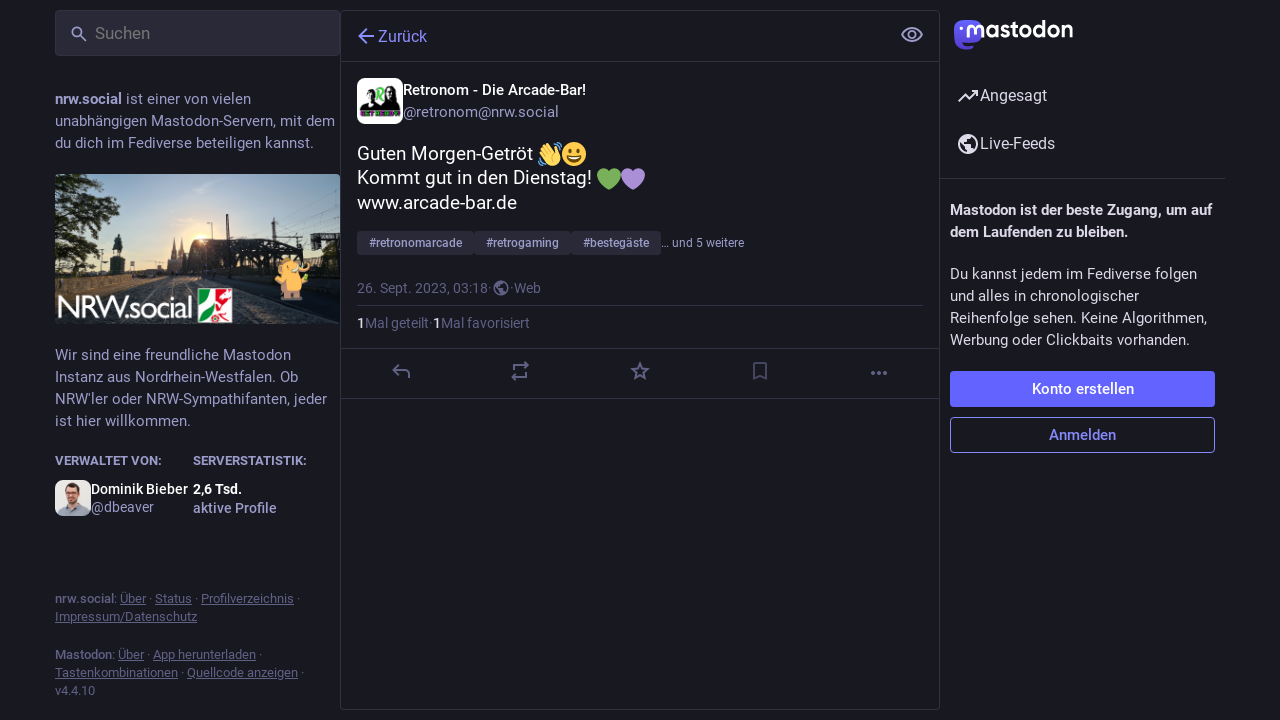

--- FILE ---
content_type: application/javascript
request_url: https://nrw.social/packs/detailed_status-cL3lSVFn.js
body_size: 2761
content:
import{j as t}from"./client-wT6vtYO_.js";import{r as n}from"./index-BdTwX--g.js";import{c as B}from"./index-DizoKcfL.js";import{L as S}from"./short_number-w3W5phxu.js";import{a8 as Y,ae as G,D as U,ad as Z}from"./content_warning-B0ycirlC.js";import{u as J,a as M,bY as K,af as X,c as ee,V as te,bZ as P,I as ae,A as ie}from"./useSelectableClick-BATTlnep.js";import{F as E}from"./formatted_date-jZOhBAMt.js";import{I as ne}from"./inline_account-MvmPDoCO.js";import{R as se}from"./index-DgPXgYyr.js";import{M as l}from"./message-UFwkQlnu.js";import{g as re,F as oe,P as le}from"./status-G9xWxvxS.js";import{I as ce}from"./logo-D6Accnpz.js";import de from"./media_gallery-BcNfUX_n.js";import{S as me}from"./status_content-DK_9R2Ln.js";import{Q as ge}from"./status_quoted-iifRO5Nc.js";import{V as he}from"./visibility_icon-DdsgpFZI.js";import{s as pe}from"./schedule_idle_task-Co3Ydhdu.js";import{C as _e}from"./card-CA4Lqdam.js";const ue=({statusId:e,timestamp:x})=>{const r=J(),d=M(i=>{var o;return(o=i.history.getIn([e,"items"]))==null?void 0:o.toArray()}),m=M(i=>i.history.getIn([e,"loading"])),g=n.useCallback(()=>{r(K(e))},[r,e]),N=n.useCallback((i,o)=>{r(X({modalType:"COMPARE_HISTORY",modalProps:{index:o,statusId:e}}))},[r,e]),h=n.useCallback(i=>t.jsx(l,{id:"status.edited_x_times",defaultMessage:"Edited {count, plural, one {# time} other {# times}}",values:{count:i.length-1}}),[]),C=n.useCallback((i,o,{onClick:p,onKeyUp:_})=>{const s=t.jsx(se,{timestamp:i.get("created_at"),short:!1}),v=t.jsx(ne,{accountId:i.get("account")}),j=i.get("original")?t.jsx(l,{id:"status.history.created",defaultMessage:"{name} created {date}",values:{name:v,date:s}}):t.jsx(l,{id:"status.history.edited",defaultMessage:"{name} edited {date}",values:{name:v,date:s}});return t.jsx("li",{className:"dropdown-menu__item edited-timestamp__history__item",children:t.jsx("button",{"data-index":o,onClick:p,onKeyUp:_,children:j})},i.get("created_at"))},[]);return t.jsx(Y,{items:d,loading:m,renderItem:C,scrollable:!0,renderHeader:h,onOpen:g,onItemClick:N,forceDropdown:!0,children:t.jsx("button",{className:"dropdown-menu__text-button",children:t.jsx(l,{id:"status.edited",defaultMessage:"Edited {date}",values:{date:t.jsx(E,{className:"animated-number",value:x,month:"short",day:"2-digit",hour:"2-digit",minute:"2-digit"})}})})})},Pe=({status:e,onOpenMedia:x,onOpenVideo:r,onTranslate:d,measureHeight:m,onHeightChange:g,domain:N,showMedia:h,withLogo:C,overrideDisplayName:i,pictureInPicture:o,onToggleMediaVisibility:p,onToggleHidden:_})=>{const s=(e==null?void 0:e.get("reblog"))??e,[v,j]=n.useState(0),[u,w]=n.useState(!1),b=n.useRef(),L=n.useCallback(a=>{const f=e.getIn(["translation","language"])||e.get("language");r&&r(e.getIn(["media_attachments",0]),f,a)},[r,e]),T=n.useCallback(()=>{w(!u)},[u,w]),q=n.useCallback(()=>{_&&_(e)},[_,e]),D=n.useCallback(a=>{m&&b.current&&(pe(()=>{b.current&&j(Math.ceil(b.current.scrollHeight)+1)}),g&&a&&g())},[g,m,j]),z=n.useCallback(a=>{b.current=a,D()},[D]),V=n.useCallback(()=>{d&&d(e)},[d,e]);if(!s)return null;let c,R,I,y;s.get("media_attachments").getIn([0,"type"])==="video"?y=`${s.get("media_attachments").getIn([0,"meta","original","width"])} / ${s.get("media_attachments").getIn([0,"meta","original","height"])}`:s.get("media_attachments").getIn([0,"type"])==="audio"?y="16 / 9":y=s.get("media_attachments").size===1&&s.get("media_attachments").getIn([0,"meta","small","aspect"])?s.get("media_attachments").getIn([0,"meta","small","aspect"]):"3 / 2";const A={boxSizing:"border-box"};m&&(A.height=v);const F=e.getIn(["translation","language"])||e.get("language");if(o.get("inUse"))c=t.jsx(le,{aspectRatio:y});else if(e.get("media_attachments").size>0){if(["image","gifv","unknown"].includes(e.getIn(["media_attachments",0,"type"]))||e.get("media_attachments").size>1)c=t.jsx(de,{standalone:!0,sensitive:e.get("sensitive"),media:e.get("media_attachments"),lang:F,height:300,onOpenMedia:x,visible:h,onToggleVisibility:p,matchedFilters:e.get("matched_media_filters")});else if(e.getIn(["media_attachments",0,"type"])==="audio"){const a=e.getIn(["media_attachments",0]),f=a.getIn(["translation","description"])||a.get("description");c=t.jsx(ee,{src:a.get("url"),alt:f,lang:F,poster:a.get("preview_url")||e.getIn(["account","avatar_static"]),duration:a.getIn(["meta","original","duration"],0),backgroundColor:a.getIn(["meta","colors","background"]),foregroundColor:a.getIn(["meta","colors","foreground"]),accentColor:a.getIn(["meta","colors","accent"]),sensitive:e.get("sensitive"),visible:h,blurhash:a.get("blurhash"),onToggleVisibility:p,matchedFilters:e.get("matched_media_filters")})}else if(e.getIn(["media_attachments",0,"type"])==="video"){const a=e.getIn(["media_attachments",0]),f=a.getIn(["translation","description"])||a.get("description");c=t.jsx(te,{preview:a.get("preview_url"),frameRate:a.getIn(["meta","original","frame_rate"]),aspectRatio:`${a.getIn(["meta","original","width"])} / ${a.getIn(["meta","original","height"])}`,blurhash:a.get("blurhash"),src:a.get("url"),alt:f,lang:F,onOpenVideo:L,sensitive:e.get("sensitive"),visible:h,onToggleVisibility:p,matchedFilters:e.get("matched_media_filters")})}}else e.get("card")&&!e.get("quote")&&(c=t.jsx(_e,{sensitive:e.get("sensitive"),onOpenMedia:x,card:e.get("card")}));e.get("application")&&(R=t.jsxs(t.Fragment,{children:["·",t.jsx("a",{className:"detailed-status__application",href:e.getIn(["application","website"]),target:"_blank",rel:"noopener noreferrer",children:e.getIn(["application","name"])})]}));const W=t.jsxs(t.Fragment,{children:["·",t.jsx(he,{visibility:e.get("visibility")})]});["private","direct"].includes(e.get("visibility"))?I="":I=t.jsxs(S,{to:`/@${e.getIn(["account","acct"])}/${e.get("id")}/reblogs`,className:"detailed-status__link",children:[t.jsx("span",{className:"detailed-status__reblogs",children:t.jsx(P,{value:e.get("reblogs_count")})}),t.jsx(l,{id:"status.reblogs",defaultMessage:"{count, plural, one {boost} other {boosts}}",values:{count:e.get("reblogs_count")}})]});const H=t.jsxs(S,{to:`/@${e.getIn(["account","acct"])}/${e.get("id")}/favourites`,className:"detailed-status__link",children:[t.jsx("span",{className:"detailed-status__favorites",children:t.jsx(P,{value:e.get("favourites_count")})}),t.jsx(l,{id:"status.favourites",defaultMessage:"{count, plural, one {favorite} other {favorites}}",values:{count:e.get("favourites_count")}})]}),{statusContentProps:O,hashtagBar:Q}=re(e),k=e.get("matched_filters"),$=(!k||u)&&(!e.get("hidden")||e.get("spoiler_text").length===0);return t.jsx("div",{style:A,children:t.jsxs("div",{ref:z,className:B("detailed-status",{"status--has-quote":!!e.get("quote")}),children:[e.get("visibility")==="direct"&&t.jsxs("div",{className:"status__prepend",children:[t.jsx("div",{className:"status__prepend-icon-wrapper",children:t.jsx(ae,{id:"at",icon:G,className:"status__prepend-icon"})}),t.jsx(l,{id:"status.direct_indicator",defaultMessage:"Private mention"})]}),t.jsxs(S,{to:`/@${e.getIn(["account","acct"])}`,"data-hover-card-account":e.getIn(["account","id"]),className:"detailed-status__display-name",children:[t.jsx("div",{className:"detailed-status__display-avatar",children:t.jsx(ie,{account:e.get("account"),size:46})}),i??t.jsx(U,{account:e.get("account"),localDomain:N}),C&&t.jsxs(t.Fragment,{children:[t.jsx("div",{className:"spacer"}),t.jsx(ce,{})]})]}),k&&t.jsx(oe,{title:k.join(", "),expanded:u,onClick:T}),e.get("spoiler_text").length>0&&(!k||u)&&t.jsx(Z,{text:e.getIn(["translation","spoilerHtml"])||e.get("spoilerHtml"),expanded:$,onClick:q}),$&&t.jsxs(t.Fragment,{children:[t.jsx(me,{status:e,onTranslate:V,...O}),c,Q,e.get("quote")&&t.jsx(ge,{quote:e.get("quote"),parentQuotePostId:e.get("id"),contextType:"thread"})]}),t.jsxs("div",{className:"detailed-status__meta",children:[t.jsxs("div",{className:"detailed-status__meta__line",children:[t.jsx("a",{className:"detailed-status__datetime",href:`/@${e.getIn(["account","acct"])}/${e.get("id")}`,target:"_blank",rel:"noopener noreferrer",children:t.jsx(E,{value:new Date(e.get("created_at")),year:"numeric",month:"short",day:"2-digit",hour:"2-digit",minute:"2-digit"})}),W,R]}),e.get("edited_at")&&t.jsx("div",{className:"detailed-status__meta__line",children:t.jsx(ue,{statusId:e.get("id"),timestamp:e.get("edited_at")})}),t.jsxs("div",{className:"detailed-status__meta__line",children:[I,I&&t.jsx(t.Fragment,{children:"·"}),H]})]})]})})};export{Pe as D};
//# sourceMappingURL=detailed_status-cL3lSVFn.js.map


--- FILE ---
content_type: application/javascript
request_url: https://nrw.social/packs/index.es-DNBrWP_b.js
body_size: 8151
content:
import{c as Ie,g as Qe,R as Le,r as Ve,a as zn}from"./index-BdTwX--g.js";import{P as S}from"./short_number-w3W5phxu.js";import{an as Un}from"./useSelectableClick-BATTlnep.js";var Xe={exports:{}},Ye={exports:{}},At;function Gn(){return At||(At=1,function(p){(function(s,a,c){if(!s)return;for(var f={8:"backspace",9:"tab",13:"enter",16:"shift",17:"ctrl",18:"alt",20:"capslock",27:"esc",32:"space",33:"pageup",34:"pagedown",35:"end",36:"home",37:"left",38:"up",39:"right",40:"down",45:"ins",46:"del",91:"meta",93:"meta",224:"meta"},b={106:"*",107:"+",109:"-",110:".",111:"/",186:";",187:"=",188:",",189:"-",190:".",191:"/",192:"`",219:"[",220:"\\",221:"]",222:"'"},B={"~":"`","!":"1","@":"2","#":"3",$:"4","%":"5","^":"6","&":"7","*":"8","(":"9",")":"0",_:"-","+":"=",":":";",'"':"'","<":",",">":".","?":"/","|":"\\"},I={option:"alt",command:"meta",return:"enter",escape:"esc",plus:"+",mod:/Mac|iPod|iPhone|iPad/.test(navigator.platform)?"meta":"ctrl"},P,E=1;E<20;++E)f[111+E]="f"+E;for(E=0;E<=9;++E)f[E+96]=E.toString();function j(r,i,d){if(r.addEventListener){r.addEventListener(i,d,!1);return}r.attachEvent("on"+i,d)}function U(r){if(r.type=="keypress"){var i=String.fromCharCode(r.which);return r.shiftKey||(i=i.toLowerCase()),i}return f[r.which]?f[r.which]:b[r.which]?b[r.which]:String.fromCharCode(r.which).toLowerCase()}function ae(r,i){return r.sort().join(",")===i.sort().join(",")}function X(r){var i=[];return r.shiftKey&&i.push("shift"),r.altKey&&i.push("alt"),r.ctrlKey&&i.push("ctrl"),r.metaKey&&i.push("meta"),i}function Fe(r){if(r.preventDefault){r.preventDefault();return}r.returnValue=!1}function ie(r){if(r.stopPropagation){r.stopPropagation();return}r.cancelBubble=!0}function oe(r){return r=="shift"||r=="ctrl"||r=="alt"||r=="meta"}function He(){if(!P){P={};for(var r in f)r>95&&r<112||f.hasOwnProperty(r)&&(P[f[r]]=r)}return P}function Y(r,i,d){return d||(d=He()[r]?"keydown":"keypress"),d=="keypress"&&i.length&&(d="keydown"),d}function Te(r){return r==="+"?["+"]:(r=r.replace(/\+{2}/g,"+plus"),r.split("+"))}function Me(r,i){var d,T,D,L=[];for(d=Te(r),D=0;D<d.length;++D)T=d[D],I[T]&&(T=I[T]),i&&i!="keypress"&&B[T]&&(T=B[T],L.push("shift")),oe(T)&&L.push(T);return i=Y(T,L,i),{key:T,modifiers:L,action:i}}function ue(r,i){return r===null||r===a?!1:r===i?!0:ue(r.parentNode,i)}function A(r){var i=this;if(r=r||a,!(i instanceof A))return new A(r);i.target=r,i._callbacks={},i._directMap={};var d={},T,D=!1,L=!1,fe=!1;function ce(l){l=l||{};var y=!1,v;for(v in d){if(l[v]){y=!0;continue}d[v]=0}y||(fe=!1)}function xe(l,y,v,_,u,R){var g,m,N=[],k=v.type;if(!i._callbacks[l])return[];for(k=="keyup"&&oe(l)&&(y=[l]),g=0;g<i._callbacks[l].length;++g)if(m=i._callbacks[l][g],!(!_&&m.seq&&d[m.seq]!=m.level)&&k==m.action&&(k=="keypress"&&!v.metaKey&&!v.ctrlKey||ae(y,m.modifiers))){var Ae=!_&&m.combo==u,he=_&&m.seq==_&&m.level==R;(Ae||he)&&i._callbacks[l].splice(g,1),N.push(m)}return N}function le(l,y,v,_){i.stopCallback(y,y.target||y.srcElement,v,_)||l(y,v)===!1&&(Fe(y),ie(y))}i._handleKey=function(l,y,v){var _=xe(l,y,v),u,R={},g=0,m=!1;for(u=0;u<_.length;++u)_[u].seq&&(g=Math.max(g,_[u].level));for(u=0;u<_.length;++u){if(_[u].seq){if(_[u].level!=g)continue;m=!0,R[_[u].seq]=1,le(_[u].callback,v,_[u].combo,_[u].seq);continue}m||le(_[u].callback,v,_[u].combo)}var N=v.type=="keypress"&&L;v.type==fe&&!oe(l)&&!N&&ce(R),L=m&&v.type=="keydown"};function pe(l){typeof l.which!="number"&&(l.which=l.keyCode);var y=U(l);if(y){if(l.type=="keyup"&&D===y){D=!1;return}i.handleKey(y,X(l),l)}}function Be(){clearTimeout(T),T=setTimeout(ce,1e3)}function De(l,y,v,_){d[l]=0;function u(k){return function(){fe=k,++d[l],Be()}}function R(k){le(v,k,l),_!=="keyup"&&(D=U(k)),setTimeout(ce,10)}for(var g=0;g<y.length;++g){var m=g+1===y.length,N=m?R:u(_||Me(y[g+1]).action);we(y[g],N,_,l,g)}}function we(l,y,v,_,u){i._directMap[l+":"+v]=y,l=l.replace(/\s+/g," ");var R=l.split(" "),g;if(R.length>1){De(l,R,y,v);return}g=Me(l,v),i._callbacks[g.key]=i._callbacks[g.key]||[],xe(g.key,g.modifiers,{type:g.action},_,l,u),i._callbacks[g.key][_?"unshift":"push"]({callback:y,modifiers:g.modifiers,action:g.action,seq:_,level:u,combo:l})}i._bindMultiple=function(l,y,v){for(var _=0;_<l.length;++_)we(l[_],y,v)},j(r,"keypress",pe),j(r,"keydown",pe),j(r,"keyup",pe)}A.prototype.bind=function(r,i,d){var T=this;return r=r instanceof Array?r:[r],T._bindMultiple.call(T,r,i,d),T},A.prototype.unbind=function(r,i){var d=this;return d.bind.call(d,r,function(){},i)},A.prototype.trigger=function(r,i){var d=this;return d._directMap[r+":"+i]&&d._directMap[r+":"+i]({},r),d},A.prototype.reset=function(){var r=this;return r._callbacks={},r._directMap={},r},A.prototype.stopCallback=function(r,i){var d=this;if((" "+i.className+" ").indexOf(" mousetrap ")>-1||ue(i,d.target))return!1;if("composedPath"in r&&typeof r.composedPath=="function"){var T=r.composedPath()[0];T!==r.target&&(i=T)}return i.tagName=="INPUT"||i.tagName=="SELECT"||i.tagName=="TEXTAREA"||i.isContentEditable},A.prototype.handleKey=function(){var r=this;return r._handleKey.apply(r,arguments)},A.addKeycodes=function(r){for(var i in r)r.hasOwnProperty(i)&&(f[i]=r[i]);P=null},A.init=function(){var r=A(a);for(var i in r)i.charAt(0)!=="_"&&(A[i]=function(d){return function(){return r[d].apply(r,arguments)}}(i))},A.init(),s.Mousetrap=A,p.exports&&(p.exports=A)})(typeof window<"u"?window:null,typeof window<"u"?document:null)}(Ye)),Ye.exports}var ve={exports:{}};ve.exports;var St;function Nn(){return St||(St=1,function(p,s){var a=200,c="__lodash_hash_undefined__",f=1,b=2,B=9007199254740991,I="[object Arguments]",P="[object Array]",E="[object AsyncFunction]",j="[object Boolean]",U="[object Date]",ae="[object Error]",X="[object Function]",Fe="[object GeneratorFunction]",ie="[object Map]",oe="[object Number]",He="[object Null]",Y="[object Object]",Te="[object Promise]",Me="[object Proxy]",ue="[object RegExp]",A="[object Set]",r="[object String]",i="[object Symbol]",d="[object Undefined]",T="[object WeakMap]",D="[object ArrayBuffer]",L="[object DataView]",fe="[object Float32Array]",ce="[object Float64Array]",xe="[object Int8Array]",le="[object Int16Array]",pe="[object Int32Array]",Be="[object Uint8Array]",De="[object Uint8ClampedArray]",we="[object Uint16Array]",l="[object Uint32Array]",y=/[\\^$.*+?()[\]{}|]/g,v=/^\[object .+?Constructor\]$/,_=/^(?:0|[1-9]\d*)$/,u={};u[fe]=u[ce]=u[xe]=u[le]=u[pe]=u[Be]=u[De]=u[we]=u[l]=!0,u[I]=u[P]=u[D]=u[j]=u[L]=u[U]=u[ae]=u[X]=u[ie]=u[oe]=u[Y]=u[ue]=u[A]=u[r]=u[T]=!1;var R=typeof Ie=="object"&&Ie&&Ie.Object===Object&&Ie,g=typeof self=="object"&&self&&self.Object===Object&&self,m=R||g||Function("return this")(),N=s&&!s.nodeType&&s,k=N&&!0&&p&&!p.nodeType&&p,Ae=k&&k.exports===N,he=Ae&&R.process,it=function(){try{return he&&he.binding&&he.binding("util")}catch{}}(),ot=it&&it.isTypedArray;function Et(e,t){for(var n=-1,o=e==null?0:e.length,M=0,h=[];++n<o;){var w=e[n];t(w,n,e)&&(h[M++]=w)}return h}function jt(e,t){for(var n=-1,o=t.length,M=e.length;++n<o;)e[M+n]=t[n];return e}function qt(e,t){for(var n=-1,o=e==null?0:e.length;++n<o;)if(t(e[n],n,e))return!0;return!1}function It(e,t){for(var n=-1,o=Array(e);++n<e;)o[n]=t(n);return o}function Lt(e){return function(t){return e(t)}}function Rt(e,t){return e.has(t)}function Ft(e,t){return e==null?void 0:e[t]}function Ht(e){var t=-1,n=Array(e.size);return e.forEach(function(o,M){n[++t]=[M,o]}),n}function Bt(e,t){return function(n){return e(t(n))}}function Dt(e){var t=-1,n=Array(e.size);return e.forEach(function(o){n[++t]=o}),n}var kt=Array.prototype,zt=Function.prototype,Se=Object.prototype,ke=m["__core-js_shared__"],st=zt.toString,G=Se.hasOwnProperty,ut=function(){var e=/[^.]+$/.exec(ke&&ke.keys&&ke.keys.IE_PROTO||"");return e?"Symbol(src)_1."+e:""}(),ft=Se.toString,Ut=RegExp("^"+st.call(G).replace(y,"\\$&").replace(/hasOwnProperty|(function).*?(?=\\\()| for .+?(?=\\\])/g,"$1.*?")+"$"),ct=Ae?m.Buffer:void 0,Pe=m.Symbol,lt=m.Uint8Array,pt=Se.propertyIsEnumerable,Gt=kt.splice,V=Pe?Pe.toStringTag:void 0,ht=Object.getOwnPropertySymbols,Nt=ct?ct.isBuffer:void 0,$t=Bt(Object.keys,Object),ze=se(m,"DataView"),de=se(m,"Map"),Ue=se(m,"Promise"),Ge=se(m,"Set"),Ne=se(m,"WeakMap"),_e=se(Object,"create"),Wt=ne(ze),Xt=ne(de),Yt=ne(Ue),Jt=ne(Ge),Zt=ne(Ne),dt=Pe?Pe.prototype:void 0,$e=dt?dt.valueOf:void 0;function ee(e){var t=-1,n=e==null?0:e.length;for(this.clear();++t<n;){var o=e[t];this.set(o[0],o[1])}}function Qt(){this.__data__=_e?_e(null):{},this.size=0}function Vt(e){var t=this.has(e)&&delete this.__data__[e];return this.size-=t?1:0,t}function en(e){var t=this.__data__;if(_e){var n=t[e];return n===c?void 0:n}return G.call(t,e)?t[e]:void 0}function tn(e){var t=this.__data__;return _e?t[e]!==void 0:G.call(t,e)}function nn(e,t){var n=this.__data__;return this.size+=this.has(e)?0:1,n[e]=_e&&t===void 0?c:t,this}ee.prototype.clear=Qt,ee.prototype.delete=Vt,ee.prototype.get=en,ee.prototype.has=tn,ee.prototype.set=nn;function $(e){var t=-1,n=e==null?0:e.length;for(this.clear();++t<n;){var o=e[t];this.set(o[0],o[1])}}function rn(){this.__data__=[],this.size=0}function an(e){var t=this.__data__,n=Ce(t,e);if(n<0)return!1;var o=t.length-1;return n==o?t.pop():Gt.call(t,n,1),--this.size,!0}function on(e){var t=this.__data__,n=Ce(t,e);return n<0?void 0:t[n][1]}function sn(e){return Ce(this.__data__,e)>-1}function un(e,t){var n=this.__data__,o=Ce(n,e);return o<0?(++this.size,n.push([e,t])):n[o][1]=t,this}$.prototype.clear=rn,$.prototype.delete=an,$.prototype.get=on,$.prototype.has=sn,$.prototype.set=un;function te(e){var t=-1,n=e==null?0:e.length;for(this.clear();++t<n;){var o=e[t];this.set(o[0],o[1])}}function fn(){this.size=0,this.__data__={hash:new ee,map:new(de||$),string:new ee}}function cn(e){var t=Ke(this,e).delete(e);return this.size-=t?1:0,t}function ln(e){return Ke(this,e).get(e)}function pn(e){return Ke(this,e).has(e)}function hn(e,t){var n=Ke(this,e),o=n.size;return n.set(e,t),this.size+=n.size==o?0:1,this}te.prototype.clear=fn,te.prototype.delete=cn,te.prototype.get=ln,te.prototype.has=pn,te.prototype.set=hn;function Oe(e){var t=-1,n=e==null?0:e.length;for(this.__data__=new te;++t<n;)this.add(e[t])}function dn(e){return this.__data__.set(e,c),this}function _n(e){return this.__data__.has(e)}Oe.prototype.add=Oe.prototype.push=dn,Oe.prototype.has=_n;function J(e){var t=this.__data__=new $(e);this.size=t.size}function yn(){this.__data__=new $,this.size=0}function gn(e){var t=this.__data__,n=t.delete(e);return this.size=t.size,n}function vn(e){return this.__data__.get(e)}function bn(e){return this.__data__.has(e)}function mn(e,t){var n=this.__data__;if(n instanceof $){var o=n.__data__;if(!de||o.length<a-1)return o.push([e,t]),this.size=++n.size,this;n=this.__data__=new te(o)}return n.set(e,t),this.size=n.size,this}J.prototype.clear=yn,J.prototype.delete=gn,J.prototype.get=vn,J.prototype.has=bn,J.prototype.set=mn;function Tn(e,t){var n=Ee(e),o=!n&&Rn(e),M=!n&&!o&&We(e),h=!n&&!o&&!M&&xt(e),w=n||o||M||h,O=w?It(e.length,String):[],C=O.length;for(var x in e)G.call(e,x)&&!(w&&(x=="length"||M&&(x=="offset"||x=="parent")||h&&(x=="buffer"||x=="byteLength"||x=="byteOffset")||En(x,C)))&&O.push(x);return O}function Ce(e,t){for(var n=e.length;n--;)if(bt(e[n][0],t))return n;return-1}function Mn(e,t,n){var o=t(e);return Ee(e)?o:jt(o,n(e))}function ye(e){return e==null?e===void 0?d:He:V&&V in Object(e)?Cn(e):Ln(e)}function _t(e){return ge(e)&&ye(e)==I}function yt(e,t,n,o,M){return e===t?!0:e==null||t==null||!ge(e)&&!ge(t)?e!==e&&t!==t:xn(e,t,n,o,yt,M)}function xn(e,t,n,o,M,h){var w=Ee(e),O=Ee(t),C=w?P:Z(e),x=O?P:Z(t);C=C==I?Y:C,x=x==I?Y:x;var q=C==Y,z=x==Y,K=C==x;if(K&&We(e)){if(!We(t))return!1;w=!0,q=!1}if(K&&!q)return h||(h=new J),w||xt(e)?gt(e,t,n,o,M,h):Pn(e,t,C,n,o,M,h);if(!(n&f)){var F=q&&G.call(e,"__wrapped__"),H=z&&G.call(t,"__wrapped__");if(F||H){var Q=F?e.value():e,W=H?t.value():t;return h||(h=new J),M(Q,W,n,o,h)}}return K?(h||(h=new J),On(e,t,n,o,M,h)):!1}function wn(e){if(!Mt(e)||qn(e))return!1;var t=mt(e)?Ut:v;return t.test(ne(e))}function An(e){return ge(e)&&Tt(e.length)&&!!u[ye(e)]}function Sn(e){if(!In(e))return $t(e);var t=[];for(var n in Object(e))G.call(e,n)&&n!="constructor"&&t.push(n);return t}function gt(e,t,n,o,M,h){var w=n&f,O=e.length,C=t.length;if(O!=C&&!(w&&C>O))return!1;var x=h.get(e);if(x&&h.get(t))return x==t;var q=-1,z=!0,K=n&b?new Oe:void 0;for(h.set(e,t),h.set(t,e);++q<O;){var F=e[q],H=t[q];if(o)var Q=w?o(H,F,q,t,e,h):o(F,H,q,e,t,h);if(Q!==void 0){if(Q)continue;z=!1;break}if(K){if(!qt(t,function(W,re){if(!Rt(K,re)&&(F===W||M(F,W,n,o,h)))return K.push(re)})){z=!1;break}}else if(!(F===H||M(F,H,n,o,h))){z=!1;break}}return h.delete(e),h.delete(t),z}function Pn(e,t,n,o,M,h,w){switch(n){case L:if(e.byteLength!=t.byteLength||e.byteOffset!=t.byteOffset)return!1;e=e.buffer,t=t.buffer;case D:return!(e.byteLength!=t.byteLength||!h(new lt(e),new lt(t)));case j:case U:case oe:return bt(+e,+t);case ae:return e.name==t.name&&e.message==t.message;case ue:case r:return e==t+"";case ie:var O=Ht;case A:var C=o&f;if(O||(O=Dt),e.size!=t.size&&!C)return!1;var x=w.get(e);if(x)return x==t;o|=b,w.set(e,t);var q=gt(O(e),O(t),o,M,h,w);return w.delete(e),q;case i:if($e)return $e.call(e)==$e.call(t)}return!1}function On(e,t,n,o,M,h){var w=n&f,O=vt(e),C=O.length,x=vt(t),q=x.length;if(C!=q&&!w)return!1;for(var z=C;z--;){var K=O[z];if(!(w?K in t:G.call(t,K)))return!1}var F=h.get(e);if(F&&h.get(t))return F==t;var H=!0;h.set(e,t),h.set(t,e);for(var Q=w;++z<C;){K=O[z];var W=e[K],re=t[K];if(o)var wt=w?o(re,W,K,t,e,h):o(W,re,K,e,t,h);if(!(wt===void 0?W===re||M(W,re,n,o,h):wt)){H=!1;break}Q||(Q=K=="constructor")}if(H&&!Q){var je=e.constructor,qe=t.constructor;je!=qe&&"constructor"in e&&"constructor"in t&&!(typeof je=="function"&&je instanceof je&&typeof qe=="function"&&qe instanceof qe)&&(H=!1)}return h.delete(e),h.delete(t),H}function vt(e){return Mn(e,Bn,Kn)}function Ke(e,t){var n=e.__data__;return jn(t)?n[typeof t=="string"?"string":"hash"]:n.map}function se(e,t){var n=Ft(e,t);return wn(n)?n:void 0}function Cn(e){var t=G.call(e,V),n=e[V];try{e[V]=void 0;var o=!0}catch{}var M=ft.call(e);return o&&(t?e[V]=n:delete e[V]),M}var Kn=ht?function(e){return e==null?[]:(e=Object(e),Et(ht(e),function(t){return pt.call(e,t)}))}:Dn,Z=ye;(ze&&Z(new ze(new ArrayBuffer(1)))!=L||de&&Z(new de)!=ie||Ue&&Z(Ue.resolve())!=Te||Ge&&Z(new Ge)!=A||Ne&&Z(new Ne)!=T)&&(Z=function(e){var t=ye(e),n=t==Y?e.constructor:void 0,o=n?ne(n):"";if(o)switch(o){case Wt:return L;case Xt:return ie;case Yt:return Te;case Jt:return A;case Zt:return T}return t});function En(e,t){return t=t??B,!!t&&(typeof e=="number"||_.test(e))&&e>-1&&e%1==0&&e<t}function jn(e){var t=typeof e;return t=="string"||t=="number"||t=="symbol"||t=="boolean"?e!=="__proto__":e===null}function qn(e){return!!ut&&ut in e}function In(e){var t=e&&e.constructor,n=typeof t=="function"&&t.prototype||Se;return e===n}function Ln(e){return ft.call(e)}function ne(e){if(e!=null){try{return st.call(e)}catch{}try{return e+""}catch{}}return""}function bt(e,t){return e===t||e!==e&&t!==t}var Rn=_t(function(){return arguments}())?_t:function(e){return ge(e)&&G.call(e,"callee")&&!pt.call(e,"callee")},Ee=Array.isArray;function Fn(e){return e!=null&&Tt(e.length)&&!mt(e)}var We=Nt||kn;function Hn(e,t){return yt(e,t)}function mt(e){if(!Mt(e))return!1;var t=ye(e);return t==X||t==Fe||t==E||t==Me}function Tt(e){return typeof e=="number"&&e>-1&&e%1==0&&e<=B}function Mt(e){var t=typeof e;return e!=null&&(t=="object"||t=="function")}function ge(e){return e!=null&&typeof e=="object"}var xt=ot?Lt(ot):An;function Bn(e){return Fn(e)?Tn(e):Sn(e)}function Dn(){return[]}function kn(){return!1}p.exports=Hn}(ve,ve.exports)),ve.exports}var $n=Nn();const et=Qe($n);var Je,Pt;function Wn(){if(Pt)return Je;Pt=1;var p="[object Boolean]",s=Object.prototype,a=s.toString;function c(b){return b===!0||b===!1||f(b)&&a.call(b)==p}function f(b){return!!b&&typeof b=="object"}return Je=c,Je}var Xn=Wn();const Yn=Qe(Xn);var Ze,Ot;function Jn(){if(Ot)return Ze;Ot=1;function p(s){var a=typeof s;return!!s&&(a=="object"||a=="function")}return Ze=p,Ze}var Zn=Jn();const Qn=Qe(Zn);var tt=function(p,s){if(!(p instanceof s))throw new TypeError("Cannot call a class as a function")},nt=function(){function p(s,a){for(var c=0;c<a.length;c++){var f=a[c];f.enumerable=f.enumerable||!1,f.configurable=!0,"value"in f&&(f.writable=!0),Object.defineProperty(s,f.key,f)}}return function(s,a,c){return a&&p(s.prototype,a),c&&p(s,c),s}}(),me=Object.assign||function(p){for(var s=1;s<arguments.length;s++){var a=arguments[s];for(var c in a)Object.prototype.hasOwnProperty.call(a,c)&&(p[c]=a[c])}return p},rt=function(p,s){if(typeof s!="function"&&s!==null)throw new TypeError("Super expression must either be null or a function, not "+typeof s);p.prototype=Object.create(s&&s.prototype,{constructor:{value:p,enumerable:!1,writable:!0,configurable:!0}}),s&&(Object.setPrototypeOf?Object.setPrototypeOf(p,s):p.__proto__=s)},Kt=function(p,s){var a={};for(var c in p)s.indexOf(c)>=0||Object.prototype.hasOwnProperty.call(p,c)&&(a[c]=p[c]);return a},at=function(p,s){if(!p)throw new ReferenceError("this hasn't been initialised - super() hasn't been called");return!s||typeof s!="object"&&typeof s!="function"?p:s},Re=function(p){function s(){return tt(this,s),at(this,(s.__proto__||Object.getPrototypeOf(s)).apply(this,arguments))}return rt(s,Ve.Component),nt(s,[{key:"render",value:function(){var a=this.props,c=a.component,f=a.children,b=Kt(a,["component","children"]);return Le.createElement(c,me({tabIndex:"-1"},b),f)}}]),s}();function Vn(p,s){var a=p[s];return a?Array.isArray(a)?a:[a]:[s]}function er(p,s){return!et(p,s)}Re.propTypes={onFocus:S.func,onBlur:S.func,component:S.oneOfType([S.func,S.string]),children:S.node},Re.defaultProps={component:"div"};var be=function(p){function s(a,c){tt(this,s);var f=at(this,(s.__proto__||Object.getPrototypeOf(s)).call(this,a,c));return f.onFocus=f.onFocus.bind(f),f.onBlur=f.onBlur.bind(f),f}return rt(s,Ve.Component),nt(s,[{key:"getChildContext",value:function(){return{hotKeyParent:this,hotKeyMap:this.__hotKeyMap__}}},{key:"componentWillMount",value:function(){this.updateMap()}},{key:"updateMap",value:function(){var a=this.buildMap();return!et(a,this.__hotKeyMap__)&&(this.__hotKeyMap__=a,!0)}},{key:"buildMap",value:function(){var a=this.context.hotKeyMap||{},c=this.props.keyMap||{};return me({},a,c)}},{key:"getMap",value:function(){return this.__hotKeyMap__}},{key:"componentDidMount",value:function(){var a=Gn();this.__mousetrap__=new a(this.props.attach||Un.findDOMNode(this)),this.updateHotKeys(!0)}},{key:"componentDidUpdate",value:function(a){this.updateHotKeys(!1,a)}},{key:"componentWillUnmount",value:function(){this.context.hotKeyParent&&this.context.hotKeyParent.childHandledSequence(null),this.__mousetrap__&&this.__mousetrap__.reset()}},{key:"updateHotKeys",value:function(){var a=arguments.length>0&&arguments[0]!==void 0&&arguments[0],c=arguments.length>1&&arguments[1]!==void 0?arguments[1]:{},f=this.props.handlers,b=f===void 0?{}:f,B=c.handlers,I=B===void 0?b:B,P=this.updateMap();(a||P||er(b,I))&&(this.context.hotKeyParent&&this.context.hotKeyParent.childHandledSequence(null),this.syncHandlersToMousetrap())}},{key:"syncHandlersToMousetrap",value:function(){var a=this,c=this.props.handlers,f=c===void 0?{}:c,b=this.getMap(),B=[],I=this.__mousetrap__;Object.keys(f).forEach(function(P){var E=f[P];Vn(b,P).forEach(function(j){var U=void 0;Qn(j)&&(U=j.action,j=j.sequence),B.push({callback:function(ae,X){if((Yn(a.props.focused)?a.props.focused:a.__isFocused__)&&X!==a.__lastChildSequence__)return a.context.hotKeyParent&&a.context.hotKeyParent.childHandledSequence(X),E(ae,X)},action:U,sequence:j})})}),I.reset(),B.forEach(function(P){var E=P.sequence,j=P.callback,U=P.action;return I.bind(E,j,U)})}},{key:"childHandledSequence",value:function(){var a=arguments.length>0&&arguments[0]!==void 0?arguments[0]:null;this.__lastChildSequence__=a,this.context.hotKeyParent&&this.context.hotKeyParent.childHandledSequence(a)}},{key:"render",value:function(){var a=this.props,c=(a.keyMap,a.handlers,a.focused,a.attach,a.children),f=Kt(a,["keyMap","handlers","focused","attach","children"]);return Le.createElement(Re,me({},f,{onFocus:this.onFocus,onBlur:this.onBlur}),c)}},{key:"onFocus",value:function(){var a;this.__isFocused__=!0,this.props.onFocus&&(a=this.props).onFocus.apply(a,arguments)}},{key:"onBlur",value:function(){var a;this.__isFocused__=!1,this.props.onBlur&&(a=this.props).onBlur.apply(a,arguments),this.context.hotKeyParent&&this.context.hotKeyParent.childHandledSequence(null)}}]),s}();be.propTypes={keyMap:S.object,handlers:S.object,focused:S.bool,attach:S.any,children:S.node,onFocus:S.func,onBlur:S.func},be.childContextTypes={hotKeyParent:S.any,hotKeyMap:S.object},be.contextTypes={hotKeyParent:S.any,hotKeyMap:S.object};var tr=function(p){return function(s){return function(a){function c(f){tt(this,c);var b=at(this,(c.__proto__||Object.getPrototypeOf(c)).call(this,f));return b._setRef=b._setRef.bind(b),b.state={handlers:{}},b}return rt(c,Ve.PureComponent),nt(c,[{key:"componentDidMount",value:function(){this.setState({handlers:this._ref.hotKeyHandlers})}},{key:"_setRef",value:function(f){this._ref=f}},{key:"render",value:function(){var f=this.state.handlers;return Le.createElement(be,{component:"document-fragment",keyMap:p,handlers:f},Le.createElement(s,me({ref:this._setRef},this.props)))}}]),c}()}};function nr(){var p=arguments.length>0&&arguments[0]!==void 0?arguments[0]:{};return{contextTypes:{hotKeyMap:S.object},childContextTypes:{hotKeyMap:S.object},getChildContext:function(){return{hotKeyMap:this.__hotKeyMap__}},componentWillMount:function(){this.updateMap()},updateMap:function(){var s=this.buildMap();return!et(s,this.__hotKeyMap__)&&(this.__hotKeyMap__=s,!0)},buildMap:function(){var s=this.context.hotKeyMap||{},a=this.props.keyMap||{};return me({},s,p,a)},getMap:function(){return this.__hotKeyMap__}}}const rr=Object.freeze(Object.defineProperty({__proto__:null,FocusTrap:Re,HotKeyMapMixin:nr,HotKeys:be,withHotKeys:tr},Symbol.toStringTag,{value:"Module"})),ar=zn(rr);var Ct;function ir(){return Ct||(Ct=1,Xe.exports=ar),Xe.exports}var fr=ir();export{fr as i};
//# sourceMappingURL=index.es-DNBrWP_b.js.map


--- FILE ---
content_type: application/javascript
request_url: https://nrw.social/packs/status_quoted-iifRO5Nc.js
body_size: 3027
content:
import{j as n}from"./client-wT6vtYO_.js";import{r as f,i as P}from"./index-BdTwX--g.js";import{c as A}from"./index-DizoKcfL.js";import{L as w}from"./short_number-w3W5phxu.js";import{i as D,Y as M,Z as N,af as m,c0 as R,c1 as L,$ as F,c2 as H,c3 as O,bO as Q,bP as Z,c4 as B,bM as U,c5 as z,c6 as G,c7 as V,c8 as Y,c9 as $,ab as K,a8 as W,ca as X,cb as J,cc as ee,cd as te,aX as oe,aY as ne,ac as se,a as p,u as h,g as ae,_ as re,I as x,aK as ie,ce as le}from"./useSelectableClick-BATTlnep.js";import{u as ue,i as de}from"./domain_blocks-BG43rPud.js";import{i as ce}from"./reports-D42NI3kD.js";import{S as ge}from"./status-G9xWxvxS.js";import{I as me,d as fe}from"./initial_state-CaZA8Ule.js";import{M as d}from"./message-UFwkQlnu.js";const pe=t=>f.createElement("svg",{xmlns:"http://www.w3.org/2000/svg",height:24,viewBox:"0 -960 960 960",width:24,...t},f.createElement("path",{d:"M280-280h280v-80H280v80Zm0-160h400v-80H280v80Zm0-160h400v-80H280v80Zm-80 480q-33 0-56.5-23.5T120-200v-560q0-33 23.5-56.5T200-840h560q33 0 56.5 23.5T840-760v560q0 33-23.5 56.5T760-120H200Zm0-80h560v-560H200v560Zm0-560v560-560Z"})),_e=()=>{const t=M(),a=N();return(o,s)=>({status:t(o,s),nextInReplyToId:s.nextId?o.getIn(["statuses",s.nextId,"in_reply_to_id"]):null,pictureInPicture:a(o,s)})},xe=(t,{contextType:a})=>({onReply(e){t((o,s)=>{s().getIn(["compose","text"]).trim().length!==0?t(m({modalType:"CONFIRM_REPLY",modalProps:{status:e}})):t(se(e))})},onReblog(e,o){t(ne(e.get("id"),o.shiftKey))},onFavourite(e){t(oe(e.get("id")))},onBookmark(e){e.get("bookmarked")?t(ee(e)):t(te(e))},onPin(e){e.get("pinned")?t(X(e)):t(J(e))},onEmbed(e){t(m({modalType:"EMBED",modalProps:{id:e.get("id")}}))},onDelete(e,o=!1){t(me?m({modalType:"CONFIRM_DELETE_STATUS",modalProps:{statusId:e.get("id"),withRedraft:o}}):W(e.get("id"),o))},onEdit(e){t((o,s)=>{s().getIn(["compose","text"]).trim().length!==0?t(m({modalType:"CONFIRM_EDIT_STATUS",modalProps:{statusId:e.get("id")}})):t(K(e.get("id")))})},onTranslate(e){e.get("translation")?t(Y(e.get("id"),e.get("poll"))):t($(e.get("id")))},onDirect(e){t(V(e))},onMention(e){t(G(e))},onOpenMedia(e,o,s,r){t(m({modalType:"MEDIA",modalProps:{statusId:e,media:o,index:s,lang:r}}))},onOpenVideo(e,o,s,r){t(m({modalType:"VIDEO",modalProps:{statusId:e,media:o,lang:s,options:r}}))},onBlock(e){const o=e.get("account");t(z(o))},onUnblock(e){t(U(e.get("id")))},onReport(e){t(ce(e.get("account"),e))},onAddFilter(e){t(B(e,{contextType:a}))},onMute(e){t(Z(e))},onUnmute(e){t(Q(e.get("id")))},onMuteConversation(e){e.get("muted")?t(H(e.get("id"))):t(O(e.get("id")))},onToggleHidden(e){t(F(e.get("id")))},onToggleCollapsed(e,o){t(L(e.get("id"),o))},onBlockDomain(e){t(de(e))},onUnblockDomain(e){t(ue(e))},deployPictureInPicture(e,o,s){t(R({statusId:e.get("id"),accountId:e.getIn(["account","id"]),playerType:o,props:s}))},onInteractionModal(e,o){t(m({modalType:"INTERACTION",modalProps:{type:e,accountId:o.getIn(["account","id"]),url:o.get("uri")}}))}}),C=P(D(_e,xe)(ge)),Ce=t=>f.createElement("svg",{width:24,height:20,viewBox:"0 0 24 20",fill:"none",xmlns:"http://www.w3.org/2000/svg",...t},f.createElement("path",{d:"M23.933 2.82414C22.324 4.07931 21.0726 5.3569 20.1788 6.6569C19.3296 7.91207 18.905 9.1 18.905 10.2207C19.0838 10.131 19.3073 10.0862 19.5754 10.0862C19.8883 10.0414 20.1564 10.019 20.3799 10.019C21.4078 10.019 22.257 10.4448 22.9274 11.2966C23.6425 12.1034 24 13.1121 24 14.3224C24 15.8017 23.5084 17.0345 22.5251 18.0207C21.5419 19.0069 20.3129 19.5 18.838 19.5C17.2737 19.5 16.0447 18.9397 15.1508 17.819C14.257 16.6535 13.8101 15.1069 13.8101 13.1793C13.8101 10.8931 14.5028 8.62931 15.8883 6.38793C17.2737 4.14655 19.3073 2.01724 21.9888 0L23.933 2.82414ZM10.1229 2.82414C8.51397 4.07931 7.26257 5.3569 6.36872 6.6569C5.51955 7.91207 5.09497 9.1 5.09497 10.2207C5.27374 10.131 5.49721 10.0862 5.76536 10.0862C6.07821 10.0414 6.34637 10.019 6.56983 10.019C7.59777 10.019 8.44693 10.4448 9.11732 11.2966C9.8324 12.1034 10.1899 13.1121 10.1899 14.3224C10.1899 15.8017 9.69832 17.0345 8.71508 18.0207C7.73184 19.0069 6.50279 19.5 5.02793 19.5C3.46369 19.5 2.23464 18.9397 1.34078 17.819C0.446927 16.6535 0 15.1069 0 13.1793C0 10.8931 0.692738 8.62931 2.07821 6.38793C3.46369 4.14655 5.49721 2.01724 8.17877 0L10.1229 2.82414Z",fill:"currentColor"})),S=1,I=({isError:t,children:a})=>n.jsxs("div",{className:A("status__quote",{"status__quote--error":t}),children:[n.jsx(x,{id:"quote",icon:Ce,className:"status__quote-icon"}),a]}),ve=({status:t})=>{const a=t.get("account"),e=p(c=>a?c.accounts.get(a):void 0),o=e==null?void 0:e.display_name_html;if(!o)return null;const s=n.jsx("span",{dangerouslySetInnerHTML:{__html:o}}),r=`/@${e.get("acct")}/${t.get("id")}`;return n.jsxs(w,{to:r,className:"status__quote-author-button",children:[n.jsx(d,{id:"status.quote_post_author",defaultMessage:"Post by {name}",values:{name:s}}),n.jsx(x,{id:"chevron_right",icon:ie}),n.jsx(x,{id:"article",icon:pe})]})},Te=({accountId:t})=>{const a=h(),e=f.useCallback(()=>{a(le({id:t}))},[a,t]);return n.jsxs(n.Fragment,{children:[n.jsx(d,{id:"status.quote_error.limited_account_hint.title",defaultMessage:"This account has been hidden by the moderators of {domain}.",values:{domain:fe}}),n.jsx("button",{onClick:e,className:"link-button",children:n.jsx(d,{id:"status.quote_error.limited_account_hint.action",defaultMessage:"Show anyway"})})]})},j=({quote:t,contextType:a,parentQuotePostId:e,nestingLevel:o=1,variant:s="full"})=>{const r=h(),c=p(g=>e?g.statuses.getIn([e,"quote","state"]):t.get("state")),l=t.get("quoted_status"),i=p(g=>l?g.statuses.get(l):void 0),v=!(i!=null&&i.get("isLoading"))&&c!=="deleted",_=i==null?void 0:i.get("account",null),q=p(g=>_&&ae(g,_));f.useEffect(()=>{v&&l&&r(re(l,{parentQuotePostId:e,alsoFetchContext:!1}))},[v,l,e,r]);const b=f.useMemo(()=>M(),[]),y=p(g=>b(g,{id:l,contextType:a})),k=i&&y===null;let u=null;if(k?u=n.jsx(d,{id:"status.quote_error.filtered",defaultMessage:"Hidden due to one of your filters"}):c==="deleted"?u=n.jsx(d,{id:"status.quote_error.removed",defaultMessage:"This post was removed by its author."}):c==="unauthorized"?u=n.jsx(d,{id:"status.quote_error.unauthorized",defaultMessage:"This post cannot be displayed as you are not authorized to view it."}):c==="pending"?u=n.jsx(d,{id:"status.quote_error.pending_approval",defaultMessage:"This post is pending approval from the original author."}):c==="rejected"||c==="revoked"?u=n.jsx(d,{id:"status.quote_error.rejected",defaultMessage:"This post cannot be displayed as the original author does not allow it to be quoted."}):!i||!l?u=n.jsx(d,{id:"status.quote_error.not_found",defaultMessage:"This post cannot be displayed."}):q&&_&&(u=n.jsx(Te,{accountId:_})),u)return n.jsx(I,{isError:!0,children:u});if(s==="link"&&i)return n.jsx(ve,{status:i});const T=i==null?void 0:i.get("quote"),E=T&&o<=S;return n.jsx(I,{children:n.jsx(C,{isQuotedPost:!0,id:l,contextType:a,avatarSize:40,children:E&&n.jsx(j,{quote:T,parentQuotePostId:l,contextType:a,variant:o===S?"link":"full",nestingLevel:o+1})})})},Pe=t=>{const a=p(o=>{const s=o.statuses.get(t.id),r=s==null?void 0:s.get("reblog");return r?o.statuses.get(r):s}),e=a==null?void 0:a.get("quote");return e?n.jsx(C,{...t,children:n.jsx(j,{quote:e,parentQuotePostId:a==null?void 0:a.get("id"),contextType:t.contextType})}):n.jsx(C,{...t})};export{j as Q,Pe as S};
//# sourceMappingURL=status_quoted-iifRO5Nc.js.map


--- FILE ---
content_type: application/javascript
request_url: https://nrw.social/packs/avatar_overlay-Da1XfznT.js
body_size: 338
content:
import{j as t}from"./client-wT6vtYO_.js";import{b0 as g}from"./useSelectableClick-BATTlnep.js";import{f as _}from"./initial_state-CaZA8Ule.js";const c=({account:a,friend:s,size:e=46,baseSize:r=36,overlaySize:v=24})=>{const{hovering:l,handleMouseEnter:m,handleMouseLeave:x}=g(_),h=l?a==null?void 0:a.get("avatar"):a==null?void 0:a.get("avatar_static"),o=l?s==null?void 0:s.get("avatar"):s==null?void 0:s.get("avatar_static");return t.jsxs("div",{className:"account__avatar-overlay",style:{width:e,height:e},onMouseEnter:m,onMouseLeave:x,children:[t.jsx("div",{className:"account__avatar-overlay-base",children:t.jsx("div",{className:"account__avatar",style:{width:`${r}px`,height:`${r}px`},children:h&&t.jsx("img",{src:h,alt:a==null?void 0:a.get("acct")})})}),t.jsx("div",{className:"account__avatar-overlay-overlay",children:t.jsx("div",{className:"account__avatar",style:{width:`${v}px`,height:`${v}px`},children:o&&t.jsx("img",{src:o,alt:s==null?void 0:s.get("acct")})})})]})};export{c as A};
//# sourceMappingURL=avatar_overlay-Da1XfznT.js.map


--- FILE ---
content_type: application/javascript
request_url: https://nrw.social/packs/card-CA4Lqdam.js
body_size: 3554
content:
var H=Object.defineProperty;var O=(e,s,t)=>s in e?H(e,s,{enumerable:!0,configurable:!0,writable:!0,value:t}):e[s]=t;var _=(e,s,t)=>O(e,typeof s!="symbol"?s+"":s,t);import{j as n}from"./client-wT6vtYO_.js";import{r as M}from"./index-BdTwX--g.js";import{c as C}from"./index-DizoKcfL.js";import{a as V,A as Z,b6 as W,a$ as $,I as N,b7 as X,aZ as Y}from"./useSelectableClick-BATTlnep.js";import{I as G}from"./logo-D6Accnpz.js";import{L as J}from"./short_number-w3W5phxu.js";import{M as I}from"./message-UFwkQlnu.js";import{R as K}from"./index-DgPXgYyr.js";import{p as Q}from"./initial_state-CaZA8Ule.js";const b=2147483647,f=36,S=1,w=26,ee=38,te=700,E=72,T=128,D="-",se=/^xn--/,ne=/[^\0-\x7F]/,re=/[\x2E\u3002\uFF0E\uFF61]/g,ae={overflow:"Overflow: input needs wider integers to process","not-basic":"Illegal input >= 0x80 (not a basic code point)","invalid-input":"Invalid input"},y=f-S,g=Math.floor,L=String.fromCharCode;function v(e){throw new RangeError(ae[e])}function oe(e,s){const t=[];let r=e.length;for(;r--;)t[r]=s(e[r]);return t}function B(e,s){const t=e.split("@");let r="";t.length>1&&(r=t[0]+"@",e=t[1]),e=e.replace(re,".");const a=e.split("."),o=oe(a,s).join(".");return r+o}function P(e){const s=[];let t=0;const r=e.length;for(;t<r;){const a=e.charCodeAt(t++);if(a>=55296&&a<=56319&&t<r){const o=e.charCodeAt(t++);(o&64512)==56320?s.push(((a&1023)<<10)+(o&1023)+65536):(s.push(a),t--)}else s.push(a)}return s}const ie=e=>String.fromCodePoint(...e),le=function(e){return e>=48&&e<58?26+(e-48):e>=65&&e<91?e-65:e>=97&&e<123?e-97:f},R=function(e,s){return e+22+75*(e<26)-((s!=0)<<5)},U=function(e,s,t){let r=0;for(e=t?g(e/te):e>>1,e+=g(e/s);e>y*w>>1;r+=f)e=g(e/y);return g(r+(y+1)*e/(e+ee))},q=function(e){const s=[],t=e.length;let r=0,a=T,o=E,l=e.lastIndexOf(D);l<0&&(l=0);for(let i=0;i<l;++i)e.charCodeAt(i)>=128&&v("not-basic"),s.push(e.charCodeAt(i));for(let i=l>0?l+1:0;i<t;){const c=r;for(let u=1,h=f;;h+=f){i>=t&&v("invalid-input");const d=le(e.charCodeAt(i++));d>=f&&v("invalid-input"),d>g((b-r)/u)&&v("overflow"),r+=d*u;const p=h<=o?S:h>=o+w?w:h-o;if(d<p)break;const x=f-p;u>g(b/x)&&v("overflow"),u*=x}const m=s.length+1;o=U(r-c,m,c==0),g(r/m)>b-a&&v("overflow"),a+=g(r/m),r%=m,s.splice(r++,0,a)}return String.fromCodePoint(...s)},z=function(e){const s=[];e=P(e);const t=e.length;let r=T,a=0,o=E;for(const c of e)c<128&&s.push(L(c));const l=s.length;let i=l;for(l&&s.push(D);i<t;){let c=b;for(const u of e)u>=r&&u<c&&(c=u);const m=i+1;c-r>g((b-a)/m)&&v("overflow"),a+=(c-r)*m,r=c;for(const u of e)if(u<r&&++a>b&&v("overflow"),u===r){let h=a;for(let d=f;;d+=f){const p=d<=o?S:d>=o+w?w:d-o;if(h<p)break;const x=h-p,j=f-p;s.push(L(R(p+x%j,0))),h=g(x/j)}s.push(L(R(h,0))),o=U(a,m,i===l),a=0,++i}++a,++r}return s.join("")},ce=function(e){return B(e,function(s){return se.test(s)?q(s.slice(4).toLowerCase()):s})},de=function(e){return B(e,function(s){return ne.test(s)?"xn--"+z(s):s})},ue={version:"2.3.1",ucs2:{decode:P,encode:ie},decode:q,encode:z,toASCII:de,toUnicode:ce},he=e=>M.createElement("svg",{xmlns:"http://www.w3.org/2000/svg",height:24,viewBox:"0 -960 960 960",width:24,...e},M.createElement("path",{d:"M320-240h320v-80H320v80Zm0-160h320v-80H320v80ZM240-80q-33 0-56.5-23.5T160-160v-640q0-33 23.5-56.5T240-880h320l240 240v480q0 33-23.5 56.5T720-80H240Zm280-520h200L520-800v200Z"})),me=({accountId:e})=>{const s=V(t=>t.getIn(["accounts",e]));return s?n.jsxs(J,{to:`/@${s.get("acct")}`,className:"story__details__shared__author-link","data-hover-card-account":e,children:[n.jsx(Z,{account:s,size:16}),n.jsx("bdi",{dangerouslySetInnerHTML:{__html:s.get("display_name_html")}})]}):null},pe=({accountId:e})=>n.jsx(I,{id:"link_preview.more_from_author",defaultMessage:"More from {name}",values:{name:n.jsx(me,{accountId:e})},children:s=>n.jsxs("div",{className:"more-from-author",children:[n.jsx(G,{}),s]})}),A="xn--",fe=e=>e.split(".").map(s=>s.indexOf(A)===0?ue.decode(s.slice(A.length)):s).join("."),ge=e=>{const s=document.createElement("a");return s.href=e,s.hostname},xe=new DOMParser,ve=(e,s,t)=>{const r=xe.parseFromString(e,"text/html").documentElement,a=r.querySelector("iframe"),o=new URL(s).searchParams.get("t");if(a){const l=new URL(a.src);return l.searchParams.set("autoplay",1),l.searchParams.set("auto_play",1),t==="YouTube"&&(l.searchParams.set("start",o||""),a.referrerPolicy="strict-origin-when-cross-origin"),a.src=l.href,r.querySelector("body").innerHTML}return e};class Me extends M.PureComponent{constructor(){super(...arguments);_(this,"state",{previewLoaded:!1,embedded:!1,revealed:!this.props.sensitive});_(this,"handleEmbedClick",()=>{this.setState({embedded:!0})});_(this,"handleExternalLinkClick",t=>{t.stopPropagation()});_(this,"setRef",t=>{this.node=t});_(this,"handleImageLoad",()=>{this.setState({previewLoaded:!0})});_(this,"handleReveal",t=>{t.preventDefault(),t.stopPropagation(),this.setState({revealed:!0})})}UNSAFE_componentWillReceiveProps(t){W(this.props.card,t.card)||this.setState({embedded:!1,previewLoaded:!1}),this.props.sensitive!==t.sensitive&&this.setState({revealed:!t.sensitive})}componentDidMount(){window.addEventListener("resize",this.handleResize,{passive:!0})}componentWillUnmount(){window.removeEventListener("resize",this.handleResize)}renderVideo(){const{card:t}=this.props,r={__html:ve(t.get("html"),t.get("url"),t.get("provider_name"))};return n.jsx("div",{ref:this.setRef,className:"status-card__image status-card-video",dangerouslySetInnerHTML:r,style:{aspectRatio:"16 / 9"}})}render(){var F;const{card:t}=this.props,{embedded:r,revealed:a}=this.state;if(t===null)return null;const o=t.get("provider_name").length===0?fe(ge(t.get("url"))):t.get("provider_name"),l=t.get("type")==="video",i=t.get("language")||"",c=((F=t.get("image"))==null?void 0:F.length)>0&&t.get("width")>t.get("height")||l,m=!!t.getIn(["authors",0,"accountId"]),u=n.jsxs("div",{className:"status-card__content",dir:"auto",children:[n.jsxs("span",{className:"status-card__host",children:[n.jsx("span",{lang:i,children:o}),t.get("published_at")&&n.jsxs(n.Fragment,{children:[" · ",n.jsx(K,{timestamp:t.get("published_at")})]})]}),n.jsx("strong",{className:"status-card__title",title:t.get("title"),lang:i,children:t.get("title")}),!m&&(t.get("author_name").length>0?n.jsx("span",{className:"status-card__author",children:n.jsx(I,{id:"link_preview.author",defaultMessage:"By {name}",values:{name:n.jsx("strong",{children:t.get("author_name")})}})}):n.jsx("span",{className:"status-card__description",lang:i,children:t.get("description")}))]}),h={visibility:a?null:"hidden"};c&&t.get("type")==="video"?h.aspectRatio="16 / 9":c?h.aspectRatio="1.91 / 1":h.aspectRatio=1;let d,p=n.jsx($,{className:C("status-card__image-preview",{"status-card__image-preview--hidden":a&&this.state.previewLoaded}),hash:t.get("blurhash"),dummy:!Q});const x=t.get("image_description"),j=n.jsx("img",{src:t.get("image"),alt:x,title:x,lang:i,style:h,onLoad:this.handleImageLoad,className:"status-card__image-image"});let k=n.jsx("button",{type:"button",onClick:this.handleReveal,className:"spoiler-button__overlay",children:n.jsxs("span",{className:"spoiler-button__overlay__label",children:[n.jsx(I,{id:"status.sensitive_warning",defaultMessage:"Sensitive content"}),n.jsx("span",{className:"spoiler-button__overlay__action",children:n.jsx(I,{id:"status.media.show",defaultMessage:"Click to show"})})]})});return k=n.jsx("div",{className:C("spoiler-button",{"spoiler-button--minified":a}),children:k}),l?(r?d=this.renderVideo():d=n.jsxs("div",{className:"status-card__image",children:[p,j,a?n.jsx("div",{className:"status-card__actions",onClick:this.handleEmbedClick,role:"none",children:n.jsxs("div",{children:[n.jsx("button",{type:"button",onClick:this.handleEmbedClick,children:n.jsx(N,{id:"play",icon:X})}),n.jsx("a",{href:t.get("url"),onClick:this.handleExternalLinkClick,target:"_blank",rel:"noopener",children:n.jsx(N,{id:"external-link",icon:Y})})]})}):k]}),n.jsxs("div",{className:C("status-card",{expanded:c}),ref:this.setRef,onClick:a?null:this.handleReveal,role:a?"button":null,children:[d,n.jsx("a",{href:t.get("url"),target:"_blank",rel:"noopener",children:u})]})):(t.get("image")?d=n.jsxs("div",{className:"status-card__image",children:[p,j]}):d=n.jsx("div",{className:"status-card__image",children:n.jsx(N,{id:"file-text",icon:he})}),n.jsxs(n.Fragment,{children:[n.jsxs("a",{href:t.get("url"),className:C("status-card",{expanded:c,bottomless:m}),target:"_blank",rel:"noopener",ref:this.setRef,children:[d,u]}),m&&n.jsx(pe,{accountId:t.getIn(["authors",0,"accountId"])})]}))}}export{me as A,Me as C};
//# sourceMappingURL=card-CA4Lqdam.js.map


--- FILE ---
content_type: application/javascript
request_url: https://nrw.social/packs/compose_form_container-BA4-1dMB.js
body_size: 134684
content:
var Ks=Object.defineProperty;var Rs=(t,e,n)=>e in t?Ks(t,e,{enumerable:!0,configurable:!0,writable:!0,value:n}):t[e]=n;var v=(t,e,n)=>Rs(t,typeof e!="symbol"?e+"":e,n);import{p as cn,q as dn,A as ur,i as Fe,bt as Os,O as un,b as mt,bu as Fs,bv as Vs,I as ce,bw as Ns,K as ws,y as hr,bx as Vi,by as be,bz as pr,z as Bs,b1 as fr,bA as Ds,u as hn,a as le,bB as Es,bC as po,bD as Ts,bE as mr,bF as gr,bG as br,aJ as lt,bH as Ms,af as Zr,a$ as Us,d as Yr,h as Ir,bI as As,bJ as Ls,bK as zs,ag as Ps,bL as Qs}from"./useSelectableClick-BATTlnep.js";import{j as p}from"./client-wT6vtYO_.js";import{S as _s,P as W,L as en}from"./short_number-w3W5phxu.js";import{r as h,i as gt,d as Ye,g as Ve,u as Ne,R as V}from"./index-BdTwX--g.js";import{c as Ze}from"./index-DizoKcfL.js";import{y as Xr,m as Gi,E as $s}from"./initial_state-CaZA8Ule.js";import{D as yr,ah as el,ag as tl,af as nl,ae as il}from"./content_warning-B0ycirlC.js";import{u as fo,b as ol,R as al}from"./index-DgPXgYyr.js";import{i as rl}from"./react-textarea-autosize.browser.esm-BstEnzvw.js";import{B as sl}from"./index-BEDP03hN.js";import{E as ll}from"./emoji_picker_dropdown_container-C2z_BfDr.js";import{S as cl,E as qr,a as Jr,b as Wr}from"./embedded_status_content-CTmx_BJU.js";import{D as dl}from"./dropdown_selector-BUZxllT-.js";import{r as ae}from"./interopRequireDefault-CdiRfGvq.js";import{S as jr}from"./close-BsPe8EbX.js";import{M as oe}from"./message-UFwkQlnu.js";import{f as ul}from"./fuzzysort-BUgAtj0X.js";import{S as hl,a as pl,b as fl}from"./hashtags-DlzQcrtL.js";import{A as ml}from"./index-BTRedpQr.js";import{S as gl}from"./edit-Cyfwv5F_.js";var se={},kn,mo;function bl(){return mo||(mo=1,kn=()=>{const t="\\ud800-\\udfff",r="\\u0300-\\u036f"+"\\ufe20-\\ufe2f"+"\\u20d0-\\u20ff"+"\\u1ab0-\\u1aff"+"\\u1dc0-\\u1dff",s="\\ufe0e\\ufe0f",l="\\uD83D\\uDC69\\uD83C\\uDFFB\\u200D\\uD83C\\uDF93",c=`[${t}]`,d=`[${r}]`,u="\\ud83c[\\udffb-\\udfff]",m=`(?:${d}|${u})`,f=`[^${t}]`,Y="(?:\\uD83C[\\uDDE6-\\uDDFF]){2}",Z="[\\ud800-\\udbff][\\udc00-\\udfff]",I="\\u200d",y="(?:\\ud83c\\udff4\\udb40\\udc67\\udb40\\udc62\\udb40(?:\\udc65|\\udc73|\\udc77)\\udb40(?:\\udc6e|\\udc63|\\udc6c)\\udb40(?:\\udc67|\\udc74|\\udc73)\\udb40\\udc7f)",g=`[${l}]`,b=`${m}?`,X=`[${s}]?`,q=`(?:${I}(?:${[f,Y,Z].join("|")})${X+b})*`,H=X+b+q,k=`(?:${[`${f}${d}?`,d,Y,Z,c,g].join("|")})`;return new RegExp(`${y}|${u}(?=${u})|${k+H}`,"g")}),kn}var go;function Zl(){if(go)return se;go=1;var t=se&&se.__importDefault||function(l){return l&&l.__esModule?l:{default:l}};Object.defineProperty(se,"__esModule",{value:!0});var e=t(bl());function n(l){if(typeof l!="string")throw new Error("A string is expected as input");return l.match(e.default())||[]}se.toArray=n;function i(l){if(typeof l!="string")throw new Error("Input must be a string");var c=l.match(e.default());return c===null?0:c.length}se.length=i;function o(l,c,d){if(c===void 0&&(c=0),typeof l!="string")throw new Error("Input must be a string");(typeof c!="number"||c<0)&&(c=0),typeof d=="number"&&d<0&&(d=0);var u=l.match(e.default());return u?u.slice(c,d).join(""):""}se.substring=o;function a(l,c,d){if(c===void 0&&(c=0),typeof l!="string")throw new Error("Input must be a string");var u=i(l);if(typeof c!="number"&&(c=parseInt(c,10)),c>=u)return"";c<0&&(c+=u);var m;typeof d>"u"?m=u:(typeof d!="number"&&(d=parseInt(d,10)),m=d>=0?d+c:c);var f=l.match(e.default());return f?f.slice(c,m).join(""):""}se.substr=a;function r(l,c,d,u){if(c===void 0&&(c=16),d===void 0&&(d="#"),u===void 0&&(u="right"),typeof l!="string"||typeof c!="number")throw new Error("Invalid arguments specified");if(["left","right"].indexOf(u)===-1)throw new Error("Pad position should be either left or right");typeof d!="string"&&(d=String(d));var m=i(l);if(m>c)return o(l,0,c);if(m<c){var f=d.repeat(c-m);return u==="left"?f+l:l+f}return l}se.limit=r;function s(l,c,d){if(d===void 0&&(d=0),typeof l!="string")throw new Error("Input must be a string");if(l==="")return c===""?0:-1;d=Number(d),d=isNaN(d)?0:d,c=String(c);var u=n(l);if(d>=u.length)return c===""?u.length:-1;if(c==="")return d;var m=n(c),f=!1,Y;for(Y=d;Y<u.length;Y+=1){for(var Z=0;Z<m.length&&m[Z]===u[Y+Z];)Z+=1;if(Z===m.length&&m[Z-1]===u[Y+Z-1]){f=!0;break}}return f?Y:-1}return se.indexOf=s,se}var Hr=Zl();class kr extends cn{render(){const{account:e}=this.props;return p.jsxs("div",{className:"autosuggest-account",title:e.get("acct"),children:[p.jsx(ur,{account:e,size:24}),p.jsx(yr,{account:e})]})}}v(kr,"propTypes",{account:dn.record.isRequired});const Yl=()=>{const t=Os();return(n,{id:i})=>({account:t(n,i)})},vr=Fe(Yl)(kr);class Gr extends h.PureComponent{render(){const{emoji:e}=this.props;let n;if(e.custom)n=e.imageUrl;else{const i=fo[e.native]||fo[e.native.replace(/\uFE0F$/,"")];if(!i)return null;n=`${ol}/emoji/${i.filename}.svg`}return p.jsxs("div",{className:"autosuggest-emoji",children:[p.jsx("img",{className:"emojione",src:n,alt:e.native||e.colons}),p.jsx("div",{className:"autosuggest-emoji__name",children:e.colons})]})}}const xr=({tag:t})=>p.jsxs("div",{className:"autosuggest-hashtag",children:[p.jsxs("div",{className:"autosuggest-hashtag__name",children:["#",p.jsx("strong",{children:t.name})]}),t.history!==void 0&&p.jsx("div",{className:"autosuggest-hashtag__uses",children:p.jsx(_s,{value:t.history.reduce((e,n)=>e+n.uses*1,0)})})]}),Il=(t,e,n)=>{let i,o=t.slice(0,e).search(/\S+$/),a=t.slice(e).search(/\s/);return a<0?i=t.slice(o):i=t.slice(o,a+e),!i||i.trim().length<3||n.indexOf(i[0])===-1?[null,null]:(i=i.trim().toLowerCase(),i.length>0?[o+1,i]:[null,null])};class tn extends cn{constructor(){super(...arguments);v(this,"state",{suggestionsHidden:!0,focused:!1,selectedSuggestion:0,lastToken:null,tokenStart:0});v(this,"onChange",n=>{const[i,o]=Il(n.target.value,n.target.selectionStart,this.props.searchTokens);o!==null&&this.state.lastToken!==o?(this.setState({lastToken:o,selectedSuggestion:0,tokenStart:i}),this.props.onSuggestionsFetchRequested(o)):o===null&&(this.setState({lastToken:null}),this.props.onSuggestionsClearRequested()),this.props.onChange(n)});v(this,"onKeyDown",n=>{const{suggestions:i,disabled:o}=this.props,{selectedSuggestion:a,suggestionsHidden:r}=this.state;if(o){n.preventDefault();return}if(!(n.which===229||n.isComposing)){switch(n.key){case"Escape":i.size===0||r?document.querySelector(".ui").parentElement.focus():(n.preventDefault(),this.setState({suggestionsHidden:!0}));break;case"ArrowDown":i.size>0&&!r&&(n.preventDefault(),this.setState({selectedSuggestion:Math.min(a+1,i.size-1)}));break;case"ArrowUp":i.size>0&&!r&&(n.preventDefault(),this.setState({selectedSuggestion:Math.max(a-1,0)}));break;case"Enter":case"Tab":this.state.lastToken!==null&&i.size>0&&!r&&(n.preventDefault(),n.stopPropagation(),this.props.onSuggestionSelected(this.state.tokenStart,this.state.lastToken,i.get(a)));break}n.defaultPrevented||!this.props.onKeyDown||this.props.onKeyDown(n)}});v(this,"onBlur",()=>{this.setState({suggestionsHidden:!0,focused:!1})});v(this,"onFocus",()=>{this.setState({focused:!0})});v(this,"onSuggestionClick",n=>{const i=this.props.suggestions.get(n.currentTarget.getAttribute("data-index"));n.preventDefault(),this.props.onSuggestionSelected(this.state.tokenStart,this.state.lastToken,i),this.input.focus()});v(this,"setInput",n=>{this.input=n});v(this,"renderSuggestion",(n,i)=>{const{selectedSuggestion:o}=this.state;let a,r;return n.type==="emoji"?(a=p.jsx(Gr,{emoji:n}),r=n.id):n.type==="hashtag"?(a=p.jsx(xr,{tag:n}),r=n.name):n.type==="account"&&(a=p.jsx(vr,{id:n.id}),r=n.id),p.jsx("div",{role:"button",tabIndex:0,"data-index":i,className:Ze("autosuggest-textarea__suggestions__item",{selected:i===o}),onMouseDown:this.onSuggestionClick,children:a},r)})}UNSAFE_componentWillReceiveProps(n){n.suggestions!==this.props.suggestions&&n.suggestions.size>0&&this.state.suggestionsHidden&&this.state.focused&&this.setState({suggestionsHidden:!1})}render(){const{value:n,suggestions:i,disabled:o,placeholder:a,onKeyUp:r,autoFocus:s,className:l,id:c,maxLength:d,lang:u,spellCheck:m}=this.props,{suggestionsHidden:f}=this.state;return p.jsxs("div",{className:"autosuggest-input",children:[p.jsx("input",{type:"text",ref:this.setInput,disabled:o,placeholder:a,autoFocus:s,value:n,onChange:this.onChange,onKeyDown:this.onKeyDown,onKeyUp:r,onFocus:this.onFocus,onBlur:this.onBlur,dir:"auto","aria-autocomplete":"list","aria-label":a,id:c,className:l,maxLength:d,lang:u,spellCheck:m}),p.jsx(un,{show:!(f||i.isEmpty()),offset:[0,0],placement:"bottom",target:this.input,popperConfig:{strategy:"fixed"},children:({props:Y})=>{var Z;return p.jsx("div",{...Y,children:p.jsx("div",{className:"autosuggest-textarea__suggestions",style:{width:(Z=this.input)==null?void 0:Z.clientWidth},children:i.map(this.renderSuggestion)})})}})]})}}v(tn,"propTypes",{value:W.string,suggestions:dn.list,disabled:W.bool,placeholder:W.string,onSuggestionSelected:W.func.isRequired,onSuggestionsClearRequested:W.func.isRequired,onSuggestionsFetchRequested:W.func.isRequired,onChange:W.func.isRequired,onKeyUp:W.func,onKeyDown:W.func,autoFocus:W.bool,className:W.string,id:W.string,searchTokens:W.arrayOf(W.string),maxLength:W.number,lang:W.string,spellCheck:W.bool}),v(tn,"defaultProps",{autoFocus:!0,searchTokens:["@",":","#"]});const Xl=(t,e)=>{let n,i=t.slice(0,e).search(/\S+$/),o=t.slice(e).search(/\s/);return o<0?n=t.slice(i):n=t.slice(i,o+e),!n||n.trim().length<3||["@",":","#"].indexOf(n[0])===-1?[null,null]:(n=n.trim().toLowerCase(),n.length>0?[i+1,n]:[null,null])},yl=h.forwardRef(({value:t,suggestions:e,disabled:n,placeholder:i,onSuggestionSelected:o,onSuggestionsClearRequested:a,onSuggestionsFetchRequested:r,onChange:s,onKeyUp:l,onKeyDown:c,onPaste:d,onFocus:u,autoFocus:m=!0,lang:f},Y)=>{const[Z,I]=h.useState(!0),[y,g]=h.useState(0),b=h.useRef(null),X=h.useRef(0),q=h.useCallback(J=>{const[R,S]=Xl(J.target.value,J.target.selectionStart);S!==null&&b.current!==S?(X.current=R,b.current=S,g(0),r(S)):S===null&&(b.current=null,a()),s(J)},[r,a,s,g]),H=h.useCallback(J=>{if(n){J.preventDefault();return}if(!(J.which===229||J.isComposing)){switch(J.key){case"Escape":e.size===0||Z?document.querySelector(".ui").parentElement.focus():(J.preventDefault(),I(!0));break;case"ArrowDown":e.size>0&&!Z&&(J.preventDefault(),g(Math.min(y+1,e.size-1)));break;case"ArrowUp":e.size>0&&!Z&&(J.preventDefault(),g(Math.max(y-1,0)));break;case"Enter":case"Tab":b.current!==null&&e.size>0&&!Z&&(J.preventDefault(),J.stopPropagation(),o(X.current,b.current,e.get(y)));break}J.defaultPrevented||!c||c(J)}},[n,e,Z,y,g,I,o,c]),j=h.useCallback(()=>{I(!0)},[I]),k=h.useCallback(J=>{u&&u(J)},[u]),K=h.useCallback(J=>{var S;const R=e.get(J.currentTarget.getAttribute("data-index"));J.preventDefault(),o(X.current,b.current,R),(S=Y.current)==null||S.focus()},[e,o,Y]),G=h.useCallback(J=>{J.clipboardData&&J.clipboardData.files.length===1&&(d(J.clipboardData.files),J.preventDefault())},[d]);h.useEffect(()=>{e.size>0&&Y.current===document.activeElement&&I(!1)},[e,Y,I]),h.useEffect(()=>{f&&Y.current&&Y.current===document.activeElement&&(Y.current.blur(),Y.current.focus())},[f]);const x=(J,R)=>{let S,A;return J.type==="emoji"?(S=p.jsx(Gr,{emoji:J}),A=J.id):J.type==="hashtag"?(S=p.jsx(xr,{tag:J}),A=J.name):J.type==="account"&&(S=p.jsx(vr,{id:J.id}),A=J.id),p.jsx("div",{role:"button",tabIndex:0,"data-index":R,className:Ze("autosuggest-textarea__suggestions__item",{selected:R===y}),onMouseDown:K,children:S},A)};return p.jsxs("div",{className:"autosuggest-textarea",children:[p.jsx(rl,{ref:Y,className:"autosuggest-textarea__textarea",disabled:n,placeholder:i,autoFocus:m,value:t,onChange:q,onKeyDown:H,onKeyUp:l,onFocus:k,onBlur:j,onPaste:G,dir:"auto","aria-autocomplete":"list","aria-label":i,lang:f}),p.jsx(un,{show:!(Z||e.isEmpty()),offset:[0,0],placement:"bottom",target:Y,popperConfig:{strategy:"fixed"},children:({props:J})=>{var R;return p.jsx("div",{...J,children:p.jsx("div",{className:"autosuggest-textarea__suggestions",style:{width:(R=Y.current)==null?void 0:R.clientWidth},children:e.map(x)})})}})]})}),bo=Ye({add_poll:{id:"poll_button.add_poll",defaultMessage:"Add a poll"},remove_poll:{id:"poll_button.remove_poll",defaultMessage:"Remove poll"}}),ql={height:null,lineHeight:"27px"};class Jl extends h.PureComponent{constructor(){super(...arguments);v(this,"handleClick",()=>{this.props.onClick()})}render(){const{intl:n,active:i,disabled:o}=this.props;return p.jsx("div",{className:"compose-form__poll-button",children:p.jsx(mt,{icon:"tasks",iconComponent:cl,title:n.formatMessage(i?bo.remove_poll:bo.add_poll),disabled:o,onClick:this.handleClick,className:`compose-form__poll-button-icon ${i?"active":""}`,size:18,inverted:!0,style:ql})})}}const Wl=gt(Jl),jl=t=>({disabled:t.getIn(["compose","is_uploading"])||t.getIn(["compose","media_attachments"]).size>0,active:t.getIn(["compose","poll"])!==null}),Hl=t=>({onClick(){t((e,n)=>{n().getIn(["compose","poll"])?t(Fs()):t(Vs())})}}),kl=Fe(jl,Hl)(Wl),ge=Ye({public_short:{id:"privacy.public.short",defaultMessage:"Public"},public_long:{id:"privacy.public.long",defaultMessage:"Anyone on and off Mastodon"},unlisted_short:{id:"privacy.unlisted.short",defaultMessage:"Quiet public"},unlisted_long:{id:"privacy.unlisted.long",defaultMessage:"Fewer algorithmic fanfares"},private_short:{id:"privacy.private.short",defaultMessage:"Followers"},private_long:{id:"privacy.private.long",defaultMessage:"Only your followers"},direct_short:{id:"privacy.direct.short",defaultMessage:"Specific people"},direct_long:{id:"privacy.direct.long",defaultMessage:"Everyone mentioned in the post"},change_privacy:{id:"privacy.change",defaultMessage:"Change post privacy"},unlisted_extra:{id:"privacy.unlisted.additional",defaultMessage:"This behaves exactly like public, except the post will not appear in live feeds or hashtags, explore, or Mastodon search, even if you are opted-in account-wide."}});class vl extends h.PureComponent{constructor(){super(...arguments);v(this,"state",{open:!1,placement:"bottom"});v(this,"handleToggle",()=>{this.state.open&&this.activeElement&&this.activeElement.focus({preventScroll:!0}),this.setState({open:!this.state.open})});v(this,"handleKeyDown",n=>{switch(n.key){case"Escape":this.handleClose();break}});v(this,"handleMouseDown",()=>{this.state.open||(this.activeElement=document.activeElement)});v(this,"handleButtonKeyDown",n=>{switch(n.key){case" ":case"Enter":this.handleMouseDown();break}});v(this,"handleClose",()=>{this.state.open&&this.activeElement&&this.activeElement.focus({preventScroll:!0}),this.setState({open:!1})});v(this,"handleChange",n=>{this.props.onChange(n)});v(this,"setTargetRef",n=>{this.target=n});v(this,"findTarget",()=>this.target);v(this,"handleOverlayEnter",n=>{this.setState({placement:n.placement})})}UNSAFE_componentWillMount(){const{intl:{formatMessage:n}}=this.props;this.options=[{icon:"globe",iconComponent:el,value:"public",text:n(ge.public_short),meta:n(ge.public_long)},{icon:"unlock",iconComponent:tl,value:"unlisted",text:n(ge.unlisted_short),meta:n(ge.unlisted_long),extra:n(ge.unlisted_extra)},{icon:"lock",iconComponent:nl,value:"private",text:n(ge.private_short),meta:n(ge.private_long)}],this.props.noDirect||this.options.push({icon:"at",iconComponent:il,value:"direct",text:n(ge.direct_short),meta:n(ge.direct_long)})}render(){const{value:n,container:i,disabled:o,intl:a}=this.props,{open:r,placement:s}=this.state,l=this.options.find(c=>c.value===n);return p.jsxs("div",{ref:this.setTargetRef,onKeyDown:this.handleKeyDown,children:[p.jsxs("button",{type:"button",title:a.formatMessage(ge.change_privacy),"aria-expanded":r,onClick:this.handleToggle,onMouseDown:this.handleMouseDown,onKeyDown:this.handleButtonKeyDown,disabled:o,className:Ze("dropdown-button",{active:r}),children:[p.jsx(ce,{id:l.icon,icon:l.iconComponent}),p.jsx("span",{className:"dropdown-button__label",children:l.text})]}),p.jsx(un,{show:r,offset:[5,5],placement:s,flip:!0,target:this.findTarget,container:i,popperConfig:{strategy:"fixed",onFirstUpdate:this.handleOverlayEnter},children:({props:c,placement:d})=>p.jsx("div",{...c,children:p.jsx("div",{className:`dropdown-animation privacy-dropdown__dropdown ${d}`,children:p.jsx(dl,{items:this.options,value:n,onClose:this.handleClose,onChange:this.handleChange})})})})]})}}const Gl=gt(vl),xl=t=>({value:t.getIn(["compose","privacy"])}),Cl=t=>({onChange(e){t(Ns(e))}}),Sl=Fe(xl,Cl)(Gl),Kl=t=>h.createElement("svg",{xmlns:"http://www.w3.org/2000/svg",height:20,viewBox:"0 -960 960 960",width:20,...t},h.createElement("path",{d:"m48-144 432-720 432 720H48Zm127-72h610L480-724 175-216Zm304.79-48q15.21 0 25.71-10.29t10.5-25.5q0-15.21-10.29-25.71t-25.5-10.5q-15.21 0-25.71 10.29t-10.5 25.5q0 15.21 10.29 25.71t25.5 10.5ZM444-384h72v-192h-72v192Zm36-86Z"})),Zo=Ye({marked:{id:"compose_form.spoiler.marked",defaultMessage:"Text is hidden behind warning"},unmarked:{id:"compose_form.spoiler.unmarked",defaultMessage:"Text is not hidden"}}),Rl=(t,{intl:e})=>({iconComponent:Kl,title:e.formatMessage(t.getIn(["compose","spoiler"])?Zo.marked:Zo.unmarked),active:t.getIn(["compose","spoiler"]),ariaControls:"cw-spoiler-input",size:18,inverted:!0}),Ol=t=>({onClick(){t(ws())}}),Fl=gt(Fe(Rl,Ol)(mt)),Vl=t=>h.createElement("svg",{xmlns:"http://www.w3.org/2000/svg",height:20,viewBox:"0 -960 960 960",width:20,...t},h.createElement("path",{d:"M360-384h384L618-552l-90 120-66-88-102 136Zm-48 144q-29.7 0-50.85-21.15Q240-282.3 240-312v-480q0-29.7 21.15-50.85Q282.3-864 312-864h480q29.7 0 50.85 21.15Q864-821.7 864-792v480q0 29.7-21.15 50.85Q821.7-240 792-240H312Zm0-72h480v-480H312v480ZM168-96q-29.7 0-50.85-21.15Q96-138.3 96-168v-552h72v552h552v72H168Zm144-696v480-480Z"})),Nl=Ye({upload:{id:"upload_button.label",defaultMessage:"Add images, a video or an audio file"}}),wl=()=>e=>({acceptContentTypes:e.getIn(["media_attachments","accept_content_types"])}),Bl={height:null,lineHeight:"27px"};class Cr extends cn{constructor(){super(...arguments);v(this,"handleChange",n=>{n.target.files.length>0&&this.props.onSelectFile(n.target.files)});v(this,"handleClick",()=>{this.fileElement.click()});v(this,"setRef",n=>{this.fileElement=n})}render(){const{intl:n,resetFileKey:i,disabled:o,acceptContentTypes:a}=this.props,r=n.formatMessage(Nl.upload);return p.jsxs("div",{className:"compose-form__upload-button",children:[p.jsx(mt,{icon:"paperclip",iconComponent:Vl,title:r,disabled:o,onClick:this.handleClick,className:"compose-form__upload-button-icon",size:18,inverted:!0,style:Bl}),p.jsxs("label",{children:[p.jsx("span",{style:{display:"none"},children:r}),p.jsx("input",{ref:this.setRef,type:"file",name:"file-upload-input",multiple:!0,accept:a.toArray().join(","),onChange:this.handleChange,disabled:o,style:{display:"none"}},i)]})]})}}v(Cr,"propTypes",{disabled:W.bool,onSelectFile:W.func.isRequired,style:W.object,resetFileKey:W.number,acceptContentTypes:dn.listOf(W.string).isRequired,intl:W.object.isRequired});const Dl=Fe(wl)(gt(Cr)),El=t=>{const e=t.getIn(["compose","poll"])!==null,n=t.getIn(["compose","is_uploading"]),i=t.getIn(["compose","media_attachments"]).size??0,o=t.getIn(["compose","pending_media_attachments"]).size??0,r=i+o>t.getIn(["server","server","configuration","statuses","max_media_attachments"])-1,s=t.getIn(["compose","media_attachments"]).some(l=>["video","audio"].includes(l.get("type")));return{disabled:e||n||r||s,resetFileKey:t.getIn(["compose","resetFileKey"])}},Tl=t=>({onSelectFile(e){t(hr(e))}}),Ml=Fe(El,Tl)(Dl);var jt={exports:{}},Yo={},vn={exports:{}},Io;function we(){if(Io)return vn.exports;Io=1;var t=vn.exports=typeof window<"u"&&window.Math==Math?window:typeof self<"u"&&self.Math==Math?self:Function("return this")();return typeof __g=="number"&&(__g=t),vn.exports}var Gn={exports:{}},Xo;function Ni(){if(Xo)return Gn.exports;Xo=1;var t=Gn.exports={version:"2.6.12"};return typeof __e=="number"&&(__e=t),Gn.exports}var xn={},Cn,yo;function Pe(){return yo||(yo=1,Cn=function(t){return typeof t=="object"?t!==null:typeof t=="function"}),Cn}var Sn,qo;function pn(){if(qo)return Sn;qo=1;var t=Pe();return Sn=function(e){if(!t(e))throw TypeError(e+" is not an object!");return e},Sn}var Kn,Jo;function bt(){return Jo||(Jo=1,Kn=function(t){try{return!!t()}catch{return!0}}),Kn}var Rn,Wo;function Be(){return Wo||(Wo=1,Rn=!bt()(function(){return Object.defineProperty({},"a",{get:function(){return 7}}).a!=7})),Rn}var On,jo;function Ul(){if(jo)return On;jo=1;var t=Pe(),e=we().document,n=t(e)&&t(e.createElement);return On=function(i){return n?e.createElement(i):{}},On}var Fn,Ho;function Sr(){return Ho||(Ho=1,Fn=!Be()&&!bt()(function(){return Object.defineProperty(Ul()("div"),"a",{get:function(){return 7}}).a!=7})),Fn}var Vn,ko;function Kr(){if(ko)return Vn;ko=1;var t=Pe();return Vn=function(e,n){if(!t(e))return e;var i,o;if(n&&typeof(i=e.toString)=="function"&&!t(o=i.call(e))||typeof(i=e.valueOf)=="function"&&!t(o=i.call(e))||!n&&typeof(i=e.toString)=="function"&&!t(o=i.call(e)))return o;throw TypeError("Can't convert object to primitive value")},Vn}var vo;function fn(){if(vo)return xn;vo=1;var t=pn(),e=Sr(),n=Kr(),i=Object.defineProperty;return xn.f=Be()?Object.defineProperty:function(a,r,s){if(t(a),r=n(r,!0),t(s),e)try{return i(a,r,s)}catch{}if("get"in s||"set"in s)throw TypeError("Accessors not supported!");return"value"in s&&(a[r]=s.value),a},xn}var Nn,Go;function Rr(){return Go||(Go=1,Nn=function(t,e){return{enumerable:!(t&1),configurable:!(t&2),writable:!(t&4),value:e}}),Nn}var wn,xo;function wi(){if(xo)return wn;xo=1;var t=fn(),e=Rr();return wn=Be()?function(n,i,o){return t.f(n,i,e(1,o))}:function(n,i,o){return n[i]=o,n},wn}var Bn={exports:{}},Dn,Co;function Bi(){if(Co)return Dn;Co=1;var t={}.hasOwnProperty;return Dn=function(e,n){return t.call(e,n)},Dn}var En,So;function Di(){if(So)return En;So=1;var t=0,e=Math.random();return En=function(n){return"Symbol(".concat(n===void 0?"":n,")_",(++t+e).toString(36))},En}var Tn={exports:{}},Mn,Ko;function Al(){return Ko||(Ko=1,Mn=!1),Mn}var Ro;function Ei(){if(Ro)return Tn.exports;Ro=1;var t=Ni(),e=we(),n="__core-js_shared__",i=e[n]||(e[n]={});return(Tn.exports=function(o,a){return i[o]||(i[o]=a!==void 0?a:{})})("versions",[]).push({version:t.version,mode:Al()?"pure":"global",copyright:"© 2020 Denis Pushkarev (zloirock.ru)"}),Tn.exports}var Un,Oo;function Ll(){return Oo||(Oo=1,Un=Ei()("native-function-to-string",Function.toString)),Un}var Fo;function Ti(){if(Fo)return Bn.exports;Fo=1;var t=we(),e=wi(),n=Bi(),i=Di()("src"),o=Ll(),a="toString",r=(""+o).split(a);return Ni().inspectSource=function(s){return o.call(s)},(Bn.exports=function(s,l,c,d){var u=typeof c=="function";u&&(n(c,"name")||e(c,"name",l)),s[l]!==c&&(u&&(n(c,i)||e(c,i,s[l]?""+s[l]:r.join(String(l)))),s===t?s[l]=c:d?s[l]?s[l]=c:e(s,l,c):(delete s[l],e(s,l,c)))})(Function.prototype,a,function(){return typeof this=="function"&&this[i]||o.call(this)}),Bn.exports}var An,Vo;function zl(){return Vo||(Vo=1,An=function(t){if(typeof t!="function")throw TypeError(t+" is not a function!");return t}),An}var Ln,No;function Or(){if(No)return Ln;No=1;var t=zl();return Ln=function(e,n,i){if(t(e),n===void 0)return e;switch(i){case 1:return function(o){return e.call(n,o)};case 2:return function(o,a){return e.call(n,o,a)};case 3:return function(o,a,r){return e.call(n,o,a,r)}}return function(){return e.apply(n,arguments)}},Ln}var zn,wo;function Mi(){if(wo)return zn;wo=1;var t=we(),e=Ni(),n=wi(),i=Ti(),o=Or(),a="prototype",r=function(s,l,c){var d=s&r.F,u=s&r.G,m=s&r.S,f=s&r.P,Y=s&r.B,Z=u?t:m?t[l]||(t[l]={}):(t[l]||{})[a],I=u?e:e[l]||(e[l]={}),y=I[a]||(I[a]={}),g,b,X,q;u&&(c=l);for(g in c)b=!d&&Z&&Z[g]!==void 0,X=(b?Z:c)[g],q=Y&&b?o(X,t):f&&typeof X=="function"?o(Function.call,X):X,Z&&i(Z,g,X,s&r.U),I[g]!=X&&n(I,g,q),f&&y[g]!=X&&(y[g]=X)};return t.core=e,r.F=1,r.G=2,r.S=4,r.P=8,r.B=16,r.W=32,r.U=64,r.R=128,zn=r,zn}var Bo;function F(){if(Bo)return Yo;Bo=1;var t=Mi();return t(t.S+t.F*!Be(),"Object",{defineProperty:fn().f}),Yo}var Do={},Pn,Eo;function mn(){return Eo||(Eo=1,Pn=function(t){if(t==null)throw TypeError("Can't call method on  "+t);return t}),Pn}var Qn,To;function Pl(){if(To)return Qn;To=1;var t=mn();return Qn=function(e){return Object(t(e))},Qn}var _n,Mo;function gn(){if(Mo)return _n;Mo=1;var t=Math.ceil,e=Math.floor;return _n=function(n){return isNaN(n=+n)?0:(n>0?e:t)(n)},_n}var $n,Uo;function Fr(){if(Uo)return $n;Uo=1;var t=gn(),e=Math.min;return $n=function(n){return n>0?e(t(n),9007199254740991):0},$n}var ei,Ao;function Ql(){if(Ao)return ei;Ao=1;var t=gn(),e=mn();return ei=function(n){return function(i,o){var a=String(e(i)),r=t(o),s=a.length,l,c;return r<0||r>=s?n?"":void 0:(l=a.charCodeAt(r),l<55296||l>56319||r+1===s||(c=a.charCodeAt(r+1))<56320||c>57343?n?a.charAt(r):l:n?a.slice(r,r+2):(l-55296<<10)+(c-56320)+65536)}},ei}var ti,Lo;function _l(){if(Lo)return ti;Lo=1;var t=Ql()(!0);return ti=function(e,n,i){return n+(i?t(e,n).length:1)},ti}var ni,zo;function Ui(){if(zo)return ni;zo=1;var t={}.toString;return ni=function(e){return t.call(e).slice(8,-1)},ni}var ii={exports:{}},Po;function Zt(){if(Po)return ii.exports;Po=1;var t=Ei()("wks"),e=Di(),n=we().Symbol,i=typeof n=="function",o=ii.exports=function(a){return t[a]||(t[a]=i&&n[a]||(i?n:e)("Symbol."+a))};return o.store=t,ii.exports}var oi,Qo;function $l(){if(Qo)return oi;Qo=1;var t=Ui(),e=Zt()("toStringTag"),n=t(function(){return arguments}())=="Arguments",i=function(o,a){try{return o[a]}catch{}};return oi=function(o){var a,r,s;return o===void 0?"Undefined":o===null?"Null":typeof(r=i(a=Object(o),e))=="string"?r:n?t(a):(s=t(a))=="Object"&&typeof a.callee=="function"?"Arguments":s},oi}var ai,_o;function ec(){if(_o)return ai;_o=1;var t=$l(),e=RegExp.prototype.exec;return ai=function(n,i){var o=n.exec;if(typeof o=="function"){var a=o.call(n,i);if(typeof a!="object")throw new TypeError("RegExp exec method returned something other than an Object or null");return a}if(t(n)!=="RegExp")throw new TypeError("RegExp#exec called on incompatible receiver");return e.call(n,i)},ai}var $o={},ri,ea;function Vr(){if(ea)return ri;ea=1;var t=pn();return ri=function(){var e=t(this),n="";return e.global&&(n+="g"),e.ignoreCase&&(n+="i"),e.multiline&&(n+="m"),e.unicode&&(n+="u"),e.sticky&&(n+="y"),n},ri}var si,ta;function Nr(){if(ta)return si;ta=1;var t=Vr(),e=RegExp.prototype.exec,n=String.prototype.replace,i=e,o="lastIndex",a=function(){var l=/a/,c=/b*/g;return e.call(l,"a"),e.call(c,"a"),l[o]!==0||c[o]!==0}(),r=/()??/.exec("")[1]!==void 0,s=a||r;return s&&(i=function(c){var d=this,u,m,f,Y;return r&&(m=new RegExp("^"+d.source+"$(?!\\s)",t.call(d))),a&&(u=d[o]),f=e.call(d,c),a&&f&&(d[o]=d.global?f.index+f[0].length:u),r&&f&&f.length>1&&n.call(f[0],m,function(){for(Y=1;Y<arguments.length-2;Y++)arguments[Y]===void 0&&(f[Y]=void 0)}),f}),si=i,si}var na;function tc(){if(na)return $o;na=1;var t=Nr();return Mi()({target:"RegExp",proto:!0,forced:t!==/./.exec},{exec:t}),$o}var li,ia;function nc(){if(ia)return li;ia=1,tc();var t=Ti(),e=wi(),n=bt(),i=mn(),o=Zt(),a=Nr(),r=o("species"),s=!n(function(){var c=/./;return c.exec=function(){var d=[];return d.groups={a:"7"},d},"".replace(c,"$<a>")!=="7"}),l=function(){var c=/(?:)/,d=c.exec;c.exec=function(){return d.apply(this,arguments)};var u="ab".split(c);return u.length===2&&u[0]==="a"&&u[1]==="b"}();return li=function(c,d,u){var m=o(c),f=!n(function(){var b={};return b[m]=function(){return 7},""[c](b)!=7}),Y=f?!n(function(){var b=!1,X=/a/;return X.exec=function(){return b=!0,null},c==="split"&&(X.constructor={},X.constructor[r]=function(){return X}),X[m](""),!b}):void 0;if(!f||!Y||c==="replace"&&!s||c==="split"&&!l){var Z=/./[m],I=u(i,m,""[c],function(X,q,H,j,k){return q.exec===a?f&&!k?{done:!0,value:Z.call(q,H,j)}:{done:!0,value:X.call(H,q,j)}:{done:!1}}),y=I[0],g=I[1];t(String.prototype,c,y),e(RegExp.prototype,m,d==2?function(b,X){return g.call(b,this,X)}:function(b){return g.call(b,this)})}},li}var oa;function wr(){if(oa)return Do;oa=1;var t=pn(),e=Pl(),n=Fr(),i=gn(),o=_l(),a=ec(),r=Math.max,s=Math.min,l=Math.floor,c=/\$([$&`']|\d\d?|<[^>]*>)/g,d=/\$([$&`']|\d\d?)/g,u=function(m){return m===void 0?m:String(m)};return nc()("replace",2,function(m,f,Y,Z){return[function(g,b){var X=m(this),q=g==null?void 0:g[f];return q!==void 0?q.call(g,X,b):Y.call(String(X),g,b)},function(y,g){var b=Z(Y,y,this,g);if(b.done)return b.value;var X=t(y),q=String(this),H=typeof g=="function";H||(g=String(g));var j=X.global;if(j){var k=X.unicode;X.lastIndex=0}for(var K=[];;){var G=a(X,q);if(G===null||(K.push(G),!j))break;var x=String(G[0]);x===""&&(X.lastIndex=o(q,n(X.lastIndex),k))}for(var J="",R=0,S=0;S<K.length;S++){G=K[S];for(var A=String(G[0]),he=r(s(i(G.index),q.length),0),D=[],Je=1;Je<G.length;Je++)D.push(u(G[Je]));var z=G.groups;if(H){var We=[A].concat(D,he,q);z!==void 0&&We.push(z);var Re=String(g.apply(void 0,We))}else Re=I(A,q,he,D,z,g);he>=R&&(J+=q.slice(R,he)+Re,R=he+A.length)}return J+q.slice(R)}];function I(y,g,b,X,q,H){var j=b+y.length,k=X.length,K=d;return q!==void 0&&(q=e(q),K=c),Y.call(H,K,function(G,x){var J;switch(x.charAt(0)){case"$":return"$";case"&":return y;case"`":return g.slice(0,b);case"'":return g.slice(j);case"<":J=q[x.slice(1,-1)];break;default:var R=+x;if(R===0)return G;if(R>k){var S=l(R/10);return S===0?G:S<=k?X[S-1]===void 0?x.charAt(1):X[S-1]+x.charAt(1):G}J=X[R-1]}return J===void 0?"":J})}}),Do}var aa={},ci={},di={},ra;function ic(){return ra||(ra=1,di.f={}.propertyIsEnumerable),di}var ui,sa;function oc(){if(sa)return ui;sa=1;var t=Ui();return ui=Object("z").propertyIsEnumerable(0)?Object:function(e){return t(e)=="String"?e.split(""):Object(e)},ui}var hi,la;function Ai(){if(la)return hi;la=1;var t=oc(),e=mn();return hi=function(n){return t(e(n))},hi}var ca;function ac(){if(ca)return ci;ca=1;var t=ic(),e=Rr(),n=Ai(),i=Kr(),o=Bi(),a=Sr(),r=Object.getOwnPropertyDescriptor;return ci.f=Be()?r:function(l,c){if(l=n(l),c=i(c,!0),a)try{return r(l,c)}catch{}if(o(l,c))return e(!t.f.call(l,c),l[c])},ci}var pi,da;function rc(){if(da)return pi;da=1;var t=Pe(),e=pn(),n=function(i,o){if(e(i),!t(o)&&o!==null)throw TypeError(o+": can't set as prototype!")};return pi={set:Object.setPrototypeOf||("__proto__"in{}?function(i,o,a){try{a=Or()(Function.call,ac().f(Object.prototype,"__proto__").set,2),a(i,[]),o=!(i instanceof Array)}catch{o=!0}return function(s,l){return n(s,l),o?s.__proto__=l:a(s,l),s}}({},!1):void 0),check:n},pi}var fi,ua;function sc(){if(ua)return fi;ua=1;var t=Pe(),e=rc().set;return fi=function(n,i,o){var a=i.constructor,r;return a!==o&&typeof a=="function"&&(r=a.prototype)!==o.prototype&&t(r)&&e&&e(n,r),n},fi}var mi={},gi,ha;function lc(){if(ha)return gi;ha=1;var t=gn(),e=Math.max,n=Math.min;return gi=function(i,o){return i=t(i),i<0?e(i+o,0):n(i,o)},gi}var bi,pa;function Br(){if(pa)return bi;pa=1;var t=Ai(),e=Fr(),n=lc();return bi=function(i){return function(o,a,r){var s=t(o),l=e(s.length),c=n(r,l),d;if(i&&a!=a){for(;l>c;)if(d=s[c++],d!=d)return!0}else for(;l>c;c++)if((i||c in s)&&s[c]===a)return i||c||0;return!i&&-1}},bi}var Zi,fa;function cc(){if(fa)return Zi;fa=1;var t=Ei()("keys"),e=Di();return Zi=function(n){return t[n]||(t[n]=e(n))},Zi}var Yi,ma;function dc(){if(ma)return Yi;ma=1;var t=Bi(),e=Ai(),n=Br()(!1),i=cc()("IE_PROTO");return Yi=function(o,a){var r=e(o),s=0,l=[],c;for(c in r)c!=i&&t(r,c)&&l.push(c);for(;a.length>s;)t(r,c=a[s++])&&(~n(l,c)||l.push(c));return l},Yi}var Ii,ga;function uc(){return ga||(ga=1,Ii="constructor,hasOwnProperty,isPrototypeOf,propertyIsEnumerable,toLocaleString,toString,valueOf".split(",")),Ii}var ba;function hc(){if(ba)return mi;ba=1;var t=dc(),e=uc().concat("length","prototype");return mi.f=Object.getOwnPropertyNames||function(i){return t(i,e)},mi}var Xi,Za;function pc(){if(Za)return Xi;Za=1;var t=Pe(),e=Ui(),n=Zt()("match");return Xi=function(i){var o;return t(i)&&((o=i[n])!==void 0?!!o:e(i)=="RegExp")},Xi}var yi,Ya;function fc(){if(Ya)return yi;Ya=1;var t=we(),e=fn(),n=Be(),i=Zt()("species");return yi=function(o){var a=t[o];n&&a&&!a[i]&&e.f(a,i,{configurable:!0,get:function(){return this}})},yi}var Ia;function Li(){if(Ia)return aa;Ia=1;var t=we(),e=sc(),n=fn().f,i=hc().f,o=pc(),a=Vr(),r=t.RegExp,s=r,l=r.prototype,c=/a/g,d=/a/g,u=new r(c)!==c;if(Be()&&(!u||bt()(function(){return d[Zt()("match")]=!1,r(c)!=c||r(d)==d||r(c,"i")!="/a/i"}))){r=function(I,y){var g=this instanceof r,b=o(I),X=y===void 0;return!g&&b&&I.constructor===r&&X?I:e(u?new s(b&&!X?I.source:I,y):s((b=I instanceof r)?I.source:I,b&&X?a.call(I):y),g?this:l,r)};for(var m=function(Z){Z in r||n(r,Z,{configurable:!0,get:function(){return s[Z]},set:function(I){s[Z]=I}})},f=i(s),Y=0;f.length>Y;)m(f[Y++]);l.constructor=r,r.prototype=l,Ti()(t,"RegExp",r)}return fc()("RegExp"),aa}var Xa={},qi,ya;function mc(){if(ya)return qi;ya=1;var t=bt();return qi=function(e,n){return!!e&&t(function(){n?e.call(null,function(){},1):e.call(null)})},qi}var qa;function gc(){if(qa)return Xa;qa=1;var t=Mi(),e=Br()(!1),n=[].indexOf,i=!!n&&1/[1].indexOf(1,-0)<0;return t(t.P+t.F*(i||!mc()(n)),"Array",{indexOf:function(a){return i?n.apply(this,arguments)||0:e(this,a,arguments[1])}}),Xa}var Ja;function re(){return Ja||(Ja=1,function(t,e){F(),Object.defineProperty(e,"__esModule",{value:!0}),e.default=n,wr(),Li(),gc();function n(i,o,a){return a=a||"",typeof i!="string"&&(i.global&&a.indexOf("g")<0&&(a+="g"),i.ignoreCase&&a.indexOf("i")<0&&(a+="i"),i.multiline&&a.indexOf("m")<0&&(a+="m"),i=i.source),new RegExp(i.replace(/#\{(\w+)\}/g,function(r,s){var l=o[s]||"";return typeof l!="string"&&(l=l.source),l}),a)}t.exports=e.default}(jt,jt.exports)),jt.exports}var bc=re();const Zc=Ve(bc);var Ht={exports:{}},kt={exports:{}},Wa;function Yc(){return Wa||(Wa=1,function(t,e){var n=ae();F(),Object.defineProperty(e,"__esModule",{value:!0}),e.default=void 0,Li();var i=n(re()),o=(0,i.default)(RegExp("(?:(?:한국|香港|澳門|新加坡|台灣|台湾|中國|中国|გე|ລາວ|ไทย|ලංකා|ഭാരതം|ಭಾರತ|భారత్|சிங்கப்பூர்|இலங்கை|இந்தியா|ଭାରତ|ભારત|ਭਾਰਤ|ভাৰত|ভারত|বাংলা|भारोत|भारतम्|भारत|ڀارت|پاکستان|موريتانيا|مليسيا|مصر|قطر|فلسطين|عمان|عراق|سورية|سودان|تونس|بھارت|بارت|ایران|امارات|المغرب|السعودية|الجزائر|البحرين|الاردن|հայ|қаз|укр|срб|рф|мон|мкд|ею|бел|бг|ευ|ελ|zw|zm|za|yt|ye|ws|wf|vu|vn|vi|vg|ve|vc|va|uz|uy|us|um|uk|ug|ua|tz|tw|tv|tt|tr|tp|to|tn|tm|tl|tk|tj|th|tg|tf|td|tc|sz|sy|sx|sv|su|st|ss|sr|so|sn|sm|sl|sk|sj|si|sh|sg|se|sd|sc|sb|sa|rw|ru|rs|ro|re|qa|py|pw|pt|ps|pr|pn|pm|pl|pk|ph|pg|pf|pe|pa|om|nz|nu|nr|np|no|nl|ni|ng|nf|ne|nc|na|mz|my|mx|mw|mv|mu|mt|ms|mr|mq|mp|mo|mn|mm|ml|mk|mh|mg|mf|me|md|mc|ma|ly|lv|lu|lt|ls|lr|lk|li|lc|lb|la|kz|ky|kw|kr|kp|kn|km|ki|kh|kg|ke|jp|jo|jm|je|it|is|ir|iq|io|in|im|il|ie|id|hu|ht|hr|hn|hm|hk|gy|gw|gu|gt|gs|gr|gq|gp|gn|gm|gl|gi|gh|gg|gf|ge|gd|gb|ga|fr|fo|fm|fk|fj|fi|eu|et|es|er|eh|eg|ee|ec|dz|do|dm|dk|dj|de|cz|cy|cx|cw|cv|cu|cr|co|cn|cm|cl|ck|ci|ch|cg|cf|cd|cc|ca|bz|by|bw|bv|bt|bs|br|bq|bo|bn|bm|bl|bj|bi|bh|bg|bf|be|bd|bb|ba|az|ax|aw|au|at|as|ar|aq|ao|an|am|al|ai|ag|af|ae|ad|ac)(?=[^0-9a-zA-Z@+-]|$))")),a=o;e.default=a,t.exports=e.default}(kt,kt.exports)),kt.exports}var vt={exports:{}},Gt={exports:{}},xt={exports:{}},Ct={exports:{}},ja;function Dr(){return ja||(ja=1,function(t,e){F(),Object.defineProperty(e,"__esModule",{value:!0}),e.default=void 0;var n=/\u202A-\u202E\u061C\u200E\u200F\u2066\u2067\u2068\u2069/,i=n;e.default=i,t.exports=e.default}(Ct,Ct.exports)),Ct.exports}var St={exports:{}},Ha;function Er(){return Ha||(Ha=1,function(t,e){F(),Object.defineProperty(e,"__esModule",{value:!0}),e.default=void 0;var n=/\uFFFE\uFEFF\uFFFF/,i=n;e.default=i,t.exports=e.default}(St,St.exports)),St.exports}var Kt={exports:{}},ka;function Ic(){return ka||(ka=1,function(t,e){F(),Object.defineProperty(e,"__esModule",{value:!0}),e.default=void 0;var n=/\!'#%&'\(\)*\+,\\\-\.\/:;<=>\?@\[\]\^_{|}~\$/,i=n;e.default=i,t.exports=e.default}(Kt,Kt.exports)),Kt.exports}var Rt={exports:{}},va;function Xc(){return va||(va=1,function(t,e){F(),Object.defineProperty(e,"__esModule",{value:!0}),e.default=void 0;var n=/\x09-\x0D\x20\x85\xA0\u1680\u180E\u2000-\u200A\u2028\u2029\u202F\u205F\u3000/,i=n;e.default=i,t.exports=e.default}(Rt,Rt.exports)),Rt.exports}var Ot={exports:{}},Ga;function yc(){return Ga||(Ga=1,function(t,e){F(),Object.defineProperty(e,"__esModule",{value:!0}),e.default=n,wr();function n(i,o){return i.replace(/#\{(\w+)\}/g,function(a,r){return o[r]||""})}t.exports=e.default}(Ot,Ot.exports)),Ot.exports}var xa;function qc(){return xa||(xa=1,function(t,e){var n=ae();F(),Object.defineProperty(e,"__esModule",{value:!0}),e.default=void 0;var i=n(Dr()),o=n(Er()),a=n(Ic()),r=n(Xc()),s=n(yc()),l=(0,s.default)("#{punct}#{spacesGroup}#{invalidCharsGroup}#{directionalMarkersGroup}",{punct:a.default,spacesGroup:r.default,invalidCharsGroup:o.default,directionalMarkersGroup:i.default}),c=l;e.default=c,t.exports=e.default}(xt,xt.exports)),xt.exports}var Ca;function Tr(){return Ca||(Ca=1,function(t,e){var n=ae();F(),Object.defineProperty(e,"__esModule",{value:!0}),e.default=void 0;var i=n(qc()),o=n(re()),a=(0,o.default)(/[^#{invalidDomainChars}]/,{invalidDomainChars:i.default}),r=a;e.default=r,t.exports=e.default}(Gt,Gt.exports)),Gt.exports}var Sa;function Jc(){return Sa||(Sa=1,function(t,e){var n=ae();F(),Object.defineProperty(e,"__esModule",{value:!0}),e.default=void 0;var i=n(re()),o=n(Tr()),a=(0,i.default)(/(?:(?:#{validDomainChars}(?:-|#{validDomainChars})*)?#{validDomainChars}\.)/,{validDomainChars:o.default}),r=a;e.default=r,t.exports=e.default}(vt,vt.exports)),vt.exports}var Ft={exports:{}},Ka;function Wc(){return Ka||(Ka=1,function(t,e){var n=ae();F(),Object.defineProperty(e,"__esModule",{value:!0}),e.default=void 0,Li();var i=n(re()),o=(0,i.default)(RegExp("(?:(?:삼성|닷컴|닷넷|香格里拉|餐厅|食品|飞利浦|電訊盈科|集团|通販|购物|谷歌|诺基亚|联通|网络|网站|网店|网址|组织机构|移动|珠宝|点看|游戏|淡马锡|机构|書籍|时尚|新闻|政府|政务|招聘|手表|手机|我爱你|慈善|微博|广东|工行|家電|娱乐|天主教|大拿|大众汽车|在线|嘉里大酒店|嘉里|商标|商店|商城|公益|公司|八卦|健康|信息|佛山|企业|中文网|中信|世界|ポイント|ファッション|セール|ストア|コム|グーグル|クラウド|みんな|คอม|संगठन|नेट|कॉम|همراه|موقع|موبايلي|كوم|كاثوليك|عرب|شبكة|بيتك|بازار|العليان|ارامكو|اتصالات|ابوظبي|קום|сайт|рус|орг|онлайн|москва|ком|католик|дети|zuerich|zone|zippo|zip|zero|zara|zappos|yun|youtube|you|yokohama|yoga|yodobashi|yandex|yamaxun|yahoo|yachts|xyz|xxx|xperia|xin|xihuan|xfinity|xerox|xbox|wtf|wtc|wow|world|works|work|woodside|wolterskluwer|wme|winners|wine|windows|win|williamhill|wiki|wien|whoswho|weir|weibo|wedding|wed|website|weber|webcam|weatherchannel|weather|watches|watch|warman|wanggou|wang|walter|walmart|wales|vuelos|voyage|voto|voting|vote|volvo|volkswagen|vodka|vlaanderen|vivo|viva|vistaprint|vista|vision|visa|virgin|vip|vin|villas|viking|vig|video|viajes|vet|versicherung|vermögensberatung|vermögensberater|verisign|ventures|vegas|vanguard|vana|vacations|ups|uol|uno|university|unicom|uconnect|ubs|ubank|tvs|tushu|tunes|tui|tube|trv|trust|travelersinsurance|travelers|travelchannel|travel|training|trading|trade|toys|toyota|town|tours|total|toshiba|toray|top|tools|tokyo|today|tmall|tkmaxx|tjx|tjmaxx|tirol|tires|tips|tiffany|tienda|tickets|tiaa|theatre|theater|thd|teva|tennis|temasek|telefonica|telecity|tel|technology|tech|team|tdk|tci|taxi|tax|tattoo|tatar|tatamotors|target|taobao|talk|taipei|tab|systems|symantec|sydney|swiss|swiftcover|swatch|suzuki|surgery|surf|support|supply|supplies|sucks|style|study|studio|stream|store|storage|stockholm|stcgroup|stc|statoil|statefarm|statebank|starhub|star|staples|stada|srt|srl|spreadbetting|spot|sport|spiegel|space|soy|sony|song|solutions|solar|sohu|software|softbank|social|soccer|sncf|smile|smart|sling|skype|sky|skin|ski|site|singles|sina|silk|shriram|showtime|show|shouji|shopping|shop|shoes|shiksha|shia|shell|shaw|sharp|shangrila|sfr|sexy|sex|sew|seven|ses|services|sener|select|seek|security|secure|seat|search|scot|scor|scjohnson|science|schwarz|schule|school|scholarships|schmidt|schaeffler|scb|sca|sbs|sbi|saxo|save|sas|sarl|sapo|sap|sanofi|sandvikcoromant|sandvik|samsung|samsclub|salon|sale|sakura|safety|safe|saarland|ryukyu|rwe|run|ruhr|rugby|rsvp|room|rogers|rodeo|rocks|rocher|rmit|rip|rio|ril|rightathome|ricoh|richardli|rich|rexroth|reviews|review|restaurant|rest|republican|report|repair|rentals|rent|ren|reliance|reit|reisen|reise|rehab|redumbrella|redstone|red|recipes|realty|realtor|realestate|read|raid|radio|racing|qvc|quest|quebec|qpon|pwc|pub|prudential|pru|protection|property|properties|promo|progressive|prof|productions|prod|pro|prime|press|praxi|pramerica|post|porn|politie|poker|pohl|pnc|plus|plumbing|playstation|play|place|pizza|pioneer|pink|ping|pin|pid|pictures|pictet|pics|piaget|physio|photos|photography|photo|phone|philips|phd|pharmacy|pfizer|pet|pccw|pay|passagens|party|parts|partners|pars|paris|panerai|panasonic|pamperedchef|page|ovh|ott|otsuka|osaka|origins|orientexpress|organic|org|orange|oracle|open|ooo|onyourside|online|onl|ong|one|omega|ollo|oldnavy|olayangroup|olayan|okinawa|office|off|observer|obi|nyc|ntt|nrw|nra|nowtv|nowruz|now|norton|northwesternmutual|nokia|nissay|nissan|ninja|nikon|nike|nico|nhk|ngo|nfl|nexus|nextdirect|next|news|newholland|new|neustar|network|netflix|netbank|net|nec|nba|navy|natura|nationwide|name|nagoya|nadex|nab|mutuelle|mutual|museum|mtr|mtpc|mtn|msd|movistar|movie|mov|motorcycles|moto|moscow|mortgage|mormon|mopar|montblanc|monster|money|monash|mom|moi|moe|moda|mobily|mobile|mobi|mma|mls|mlb|mitsubishi|mit|mint|mini|mil|microsoft|miami|metlife|merckmsd|meo|menu|men|memorial|meme|melbourne|meet|media|med|mckinsey|mcdonalds|mcd|mba|mattel|maserati|marshalls|marriott|markets|marketing|market|map|mango|management|man|makeup|maison|maif|madrid|macys|luxury|luxe|lupin|lundbeck|ltda|ltd|lplfinancial|lpl|love|lotto|lotte|london|lol|loft|locus|locker|loans|loan|llp|llc|lixil|living|live|lipsy|link|linde|lincoln|limo|limited|lilly|like|lighting|lifestyle|lifeinsurance|life|lidl|liaison|lgbt|lexus|lego|legal|lefrak|leclerc|lease|lds|lawyer|law|latrobe|latino|lat|lasalle|lanxess|landrover|land|lancome|lancia|lancaster|lamer|lamborghini|ladbrokes|lacaixa|kyoto|kuokgroup|kred|krd|kpn|kpmg|kosher|komatsu|koeln|kiwi|kitchen|kindle|kinder|kim|kia|kfh|kerryproperties|kerrylogistics|kerryhotels|kddi|kaufen|juniper|juegos|jprs|jpmorgan|joy|jot|joburg|jobs|jnj|jmp|jll|jlc|jio|jewelry|jetzt|jeep|jcp|jcb|java|jaguar|iwc|iveco|itv|itau|istanbul|ist|ismaili|iselect|irish|ipiranga|investments|intuit|international|intel|int|insure|insurance|institute|ink|ing|info|infiniti|industries|inc|immobilien|immo|imdb|imamat|ikano|iinet|ifm|ieee|icu|ice|icbc|ibm|hyundai|hyatt|hughes|htc|hsbc|how|house|hotmail|hotels|hoteles|hot|hosting|host|hospital|horse|honeywell|honda|homesense|homes|homegoods|homedepot|holiday|holdings|hockey|hkt|hiv|hitachi|hisamitsu|hiphop|hgtv|hermes|here|helsinki|help|healthcare|health|hdfcbank|hdfc|hbo|haus|hangout|hamburg|hair|guru|guitars|guide|guge|gucci|guardian|group|grocery|gripe|green|gratis|graphics|grainger|gov|got|gop|google|goog|goodyear|goodhands|goo|golf|goldpoint|gold|godaddy|gmx|gmo|gmbh|gmail|globo|global|gle|glass|glade|giving|gives|gifts|gift|ggee|george|genting|gent|gea|gdn|gbiz|gay|garden|gap|games|game|gallup|gallo|gallery|gal|fyi|futbol|furniture|fund|fun|fujixerox|fujitsu|ftr|frontier|frontdoor|frogans|frl|fresenius|free|fox|foundation|forum|forsale|forex|ford|football|foodnetwork|food|foo|fly|flsmidth|flowers|florist|flir|flights|flickr|fitness|fit|fishing|fish|firmdale|firestone|fire|financial|finance|final|film|fido|fidelity|fiat|ferrero|ferrari|feedback|fedex|fast|fashion|farmers|farm|fans|fan|family|faith|fairwinds|fail|fage|extraspace|express|exposed|expert|exchange|everbank|events|eus|eurovision|etisalat|esurance|estate|esq|erni|ericsson|equipment|epson|epost|enterprises|engineering|engineer|energy|emerck|email|education|edu|edeka|eco|eat|earth|dvr|dvag|durban|dupont|duns|dunlop|duck|dubai|dtv|drive|download|dot|doosan|domains|doha|dog|dodge|doctor|docs|dnp|diy|dish|discover|discount|directory|direct|digital|diet|diamonds|dhl|dev|design|desi|dentist|dental|democrat|delta|deloitte|dell|delivery|degree|deals|dealer|deal|dds|dclk|day|datsun|dating|date|data|dance|dad|dabur|cyou|cymru|cuisinella|csc|cruises|cruise|crs|crown|cricket|creditunion|creditcard|credit|cpa|courses|coupons|coupon|country|corsica|coop|cool|cookingchannel|cooking|contractors|contact|consulting|construction|condos|comsec|computer|compare|company|community|commbank|comcast|com|cologne|college|coffee|codes|coach|clubmed|club|cloud|clothing|clinique|clinic|click|cleaning|claims|cityeats|city|citic|citi|citadel|cisco|circle|cipriani|church|chrysler|chrome|christmas|chloe|chintai|cheap|chat|chase|charity|channel|chanel|cfd|cfa|cern|ceo|center|ceb|cbs|cbre|cbn|cba|catholic|catering|cat|casino|cash|caseih|case|casa|cartier|cars|careers|career|care|cards|caravan|car|capitalone|capital|capetown|canon|cancerresearch|camp|camera|cam|calvinklein|call|cal|cafe|cab|bzh|buzz|buy|business|builders|build|bugatti|budapest|brussels|brother|broker|broadway|bridgestone|bradesco|box|boutique|bot|boston|bostik|bosch|boots|booking|book|boo|bond|bom|bofa|boehringer|boats|bnpparibas|bnl|bmw|bms|blue|bloomberg|blog|blockbuster|blanco|blackfriday|black|biz|bio|bingo|bing|bike|bid|bible|bharti|bet|bestbuy|best|berlin|bentley|beer|beauty|beats|bcn|bcg|bbva|bbt|bbc|bayern|bauhaus|basketball|baseball|bargains|barefoot|barclays|barclaycard|barcelona|bar|bank|band|bananarepublic|banamex|baidu|baby|azure|axa|aws|avianca|autos|auto|author|auspost|audio|audible|audi|auction|attorney|athleta|associates|asia|asda|arte|art|arpa|army|archi|aramco|arab|aquarelle|apple|app|apartments|aol|anz|anquan|android|analytics|amsterdam|amica|amfam|amex|americanfamily|americanexpress|alstom|alsace|ally|allstate|allfinanz|alipay|alibaba|alfaromeo|akdn|airtel|airforce|airbus|aigo|aig|agency|agakhan|africa|afl|afamilycompany|aetna|aero|aeg|adult|ads|adac|actor|active|aco|accountants|accountant|accenture|academy|abudhabi|abogado|able|abc|abbvie|abbott|abb|abarth|aarp|aaa|onion)(?=[^0-9a-zA-Z@+-]|$))")),a=o;e.default=a,t.exports=e.default}(Ft,Ft.exports)),Ft.exports}var Vt={exports:{}},Ra;function jc(){return Ra||(Ra=1,function(t,e){F(),Object.defineProperty(e,"__esModule",{value:!0}),e.default=void 0;var n=/(?:xn--[\-0-9a-z]+)/,i=n;e.default=i,t.exports=e.default}(Vt,Vt.exports)),Vt.exports}var Nt={exports:{}},Oa;function Hc(){return Oa||(Oa=1,function(t,e){var n=ae();F(),Object.defineProperty(e,"__esModule",{value:!0}),e.default=void 0;var i=n(re()),o=n(Tr()),a=(0,i.default)(/(?:(?:#{validDomainChars}(?:[_-]|#{validDomainChars})*)?#{validDomainChars}\.)/,{validDomainChars:o.default}),r=a;e.default=r,t.exports=e.default}(Nt,Nt.exports)),Nt.exports}var Fa;function kc(){return Fa||(Fa=1,function(t,e){var n=ae();F(),Object.defineProperty(e,"__esModule",{value:!0}),e.default=void 0;var i=n(re()),o=n(Yc()),a=n(Jc()),r=n(Wc()),s=n(jc()),l=n(Hc()),c=(0,i.default)(/(?:#{validSubdomain}*#{validDomainName}(?:#{validGTLD}|#{validCCTLD}|#{validPunycode}))/,{validDomainName:a.default,validSubdomain:l.default,validGTLD:r.default,validCCTLD:o.default,validPunycode:s.default}),d=c;e.default=d,t.exports=e.default}(Ht,Ht.exports)),Ht.exports}var vc=kc();const Gc=Ve(vc);var wt={exports:{}},Va;function xc(){return Va||(Va=1,function(t,e){F(),Object.defineProperty(e,"__esModule",{value:!0}),e.default=void 0;var n=/[0-9]+/,i=n;e.default=i,t.exports=e.default}(wt,wt.exports)),wt.exports}var Cc=xc();const Sc=Ve(Cc);var Bt={exports:{}},Dt={exports:{}},Et={exports:{}},Na;function Mr(){return Na||(Na=1,function(t,e){F(),Object.defineProperty(e,"__esModule",{value:!0}),e.default=void 0;var n=/\u0400-\u04FF/,i=n;e.default=i,t.exports=e.default}(Et,Et.exports)),Et.exports}var Tt={exports:{}},wa;function Ur(){return wa||(wa=1,function(t,e){F(),Object.defineProperty(e,"__esModule",{value:!0}),e.default=void 0;var n=/\xC0-\xD6\xD8-\xF6\xF8-\xFF\u0100-\u024F\u0253\u0254\u0256\u0257\u0259\u025B\u0263\u0268\u026F\u0272\u0289\u028B\u02BB\u0300-\u036F\u1E00-\u1EFF/,i=n;e.default=i,t.exports=e.default}(Tt,Tt.exports)),Tt.exports}var Ba;function Ar(){return Ba||(Ba=1,function(t,e){var n=ae();F(),Object.defineProperty(e,"__esModule",{value:!0}),e.default=void 0;var i=n(Mr()),o=n(Ur()),a=n(re()),r=(0,a.default)(/[a-z#{cyrillicLettersAndMarks}0-9!\*';:=\+,\.\$\/%#\[\]\-\u2013_~@\|&#{latinAccentChars}]/i,{cyrillicLettersAndMarks:i.default,latinAccentChars:o.default}),s=r;e.default=s,t.exports=e.default}(Dt,Dt.exports)),Dt.exports}var Mt={exports:{}},Da;function Lr(){return Da||(Da=1,function(t,e){var n=ae();F(),Object.defineProperty(e,"__esModule",{value:!0}),e.default=void 0;var i=n(re()),o=n(Ar()),a=(0,i.default)("\\((?:#{validGeneralUrlPathChars}+|(?:#{validGeneralUrlPathChars}*\\(#{validGeneralUrlPathChars}+\\)#{validGeneralUrlPathChars}*))\\)",{validGeneralUrlPathChars:o.default},"i"),r=a;e.default=r,t.exports=e.default}(Mt,Mt.exports)),Mt.exports}var Ut={exports:{}},Ea;function Kc(){return Ea||(Ea=1,function(t,e){var n=ae();F(),Object.defineProperty(e,"__esModule",{value:!0}),e.default=void 0;var i=n(Mr()),o=n(Ur()),a=n(re()),r=n(Lr()),s=(0,a.default)(/[\+\-a-z#{cyrillicLettersAndMarks}0-9=_#\/#{latinAccentChars}]|(?:#{validUrlBalancedParens})/i,{cyrillicLettersAndMarks:i.default,latinAccentChars:o.default,validUrlBalancedParens:r.default}),l=s;e.default=l,t.exports=e.default}(Ut,Ut.exports)),Ut.exports}var Ta;function Rc(){return Ta||(Ta=1,function(t,e){var n=ae();F(),Object.defineProperty(e,"__esModule",{value:!0}),e.default=void 0;var i=n(re()),o=n(Ar()),a=n(Lr()),r=n(Kc()),s=(0,i.default)("(?:(?:#{validGeneralUrlPathChars}*(?:#{validUrlBalancedParens}#{validGeneralUrlPathChars}*)*#{validUrlPathEndingChars})|(?:@#{validGeneralUrlPathChars}+/))",{validGeneralUrlPathChars:o.default,validUrlBalancedParens:a.default,validUrlPathEndingChars:r.default},"i"),l=s;e.default=l,t.exports=e.default}(Bt,Bt.exports)),Bt.exports}var Oc=Rc();const Fc=Ve(Oc);var At={exports:{}},Ma;function Vc(){return Ma||(Ma=1,function(t,e){var n=ae();F(),Object.defineProperty(e,"__esModule",{value:!0}),e.default=void 0;var i=n(Dr()),o=n(Er()),a=n(re()),r=(0,a.default)(/(?:[^A-Za-z0-9@＠$#＃#{invalidCharsGroup}]|[#{directionalMarkersGroup}]|^)/,{invalidCharsGroup:o.default,directionalMarkersGroup:i.default}),s=r;e.default=s,t.exports=e.default}(At,At.exports)),At.exports}var Nc=Vc();const wc=Ve(Nc);var Lt={exports:{}},Ua;function Bc(){return Ua||(Ua=1,function(t,e){F(),Object.defineProperty(e,"__esModule",{value:!0}),e.default=void 0;var n=/[a-z0-9!?\*'@\(\);:&=\+\$\/%#\[\]\-_\.,~|]/i,i=n;e.default=i,t.exports=e.default}(Lt,Lt.exports)),Lt.exports}var Dc=Bc();const Ec=Ve(Dc);var zt={exports:{}},Aa;function Tc(){return Aa||(Aa=1,function(t,e){F(),Object.defineProperty(e,"__esModule",{value:!0}),e.default=void 0;var n=/[a-z0-9\-_&=#\/]/i,i=n;e.default=i,t.exports=e.default}(zt,zt.exports)),zt.exports}var Mc=Tc();const Uc=Ve(Mc),zr=Zc("((#{validUrlPrecedingChars})(https?:\\/\\/)(#{validDomain})(?::(#{validPortNumber}))?(\\/#{validUrlPath}*)?(\\?#{validUrlQueryChars}*#{validUrlQueryEndingChars})?)",{validUrlPrecedingChars:wc,validDomain:Gc,validPortNumber:Sc,validUrlPath:Fc,validUrlQueryChars:Ec,validUrlQueryEndingChars:Uc},"gi"),Ac="$2xxxxxxxxxxxxxxxxxxxxxxx";function Lc(t){return t.replace(zr,Ac).replace(/(^|[^/\w])@(([a-z0-9_]+)@[a-z0-9.-]+[a-z0-9]+)/ig,"$1@$3")}const zc=({text:t,max:e})=>{const n=e-Hr.length(t);return n<0?p.jsx("span",{className:"character-counter character-counter--over",children:n}):p.jsx("span",{className:"character-counter",children:n})},Pc=Ye({cancel:{id:"reply_indicator.cancel",defaultMessage:"Cancel"}}),Qc=()=>{const t=Ne(),e=Vi(),n=be(r=>r.getIn(["compose","id"])),i=be(r=>r.getIn(["statuses",n])),o=be(r=>r.getIn(["accounts",i==null?void 0:i.get("account")])),a=h.useCallback(()=>{e(pr())},[e]);return i?p.jsxs("div",{className:"edit-indicator",children:[p.jsxs("div",{className:"edit-indicator__header",children:[p.jsxs("div",{className:"edit-indicator__display-name",children:[p.jsxs(en,{to:`/@${o.get("acct")}`,children:["@",o.get("acct")]}),"·",p.jsx(en,{to:`/@${o.get("acct")}/${i.get("id")}`,children:p.jsx(al,{timestamp:i.get("created_at")})})]}),p.jsx("div",{className:"edit-indicator__cancel",children:p.jsx(mt,{title:t.formatMessage(Pc.cancel),icon:"times",iconComponent:jr,onClick:a,inverted:!0})})]}),p.jsx(qr,{className:"edit-indicator__content translate",content:i.get("contentHtml"),language:i.get("language"),mentions:i.get("mentions")}),(i.get("poll")||i.get("media_attachments").size>0)&&p.jsxs("div",{className:"edit-indicator__attachments",children:[i.get("poll")&&p.jsxs(p.Fragment,{children:[p.jsx(ce,{icon:Jr}),p.jsx(oe,{id:"reply_indicator.poll",defaultMessage:"Poll"})]}),i.get("media_attachments").size>0&&p.jsxs(p.Fragment,{children:[p.jsx(ce,{icon:Wr}),p.jsx(oe,{id:"reply_indicator.attachments",defaultMessage:"{count, plural, one {# attachment} other {# attachments}}",values:{count:i.get("media_attachments").size}})]})]})]}):null},_c=t=>h.createElement("svg",{xmlns:"http://www.w3.org/2000/svg",height:24,viewBox:"0 -960 960 960",width:24,...t},h.createElement("path",{d:"m476-80 182-480h84L924-80h-84l-43-122H603L560-80h-84ZM160-200l-56-56 202-202q-35-35-63.5-80T190-640h84q20 39 40 68t48 58q33-33 68.5-92.5T484-720H40v-80h280v-80h80v80h280v80H564q-21 72-63 148t-83 116l96 98-30 82-122-125-202 201Zm468-72h144l-72-204-72 204Z"}));let B=class extends Float32Array{};const Pr="abcdefghijklmnopqrstuvwxyzABCDEFGHIJKLMNOPQRSTUVWXYZ0123456789!#$%&()[]{}<>*+-:;=@^_~!",$c=Object.fromEntries(Pr.split("").map((t,e)=>[t,e])),Se={encode:(t,e)=>{const n=new Uint8Array(t.buffer);if(e==="f32"){let i="",o="",a="",r="";for(let s=0,l=n.length;s<l;s+=4)i+=String.fromCharCode(n[s+0]),o+=String.fromCharCode(n[s+1]),a+=String.fromCharCode(n[s+2]),r+=String.fromCharCode(n[s+3]);return`4${btoa(`${i}${o}${a}${r}`)}`}else if(e==="f16"){let i="",o="";for(let a=0,r=n.length;a<r;a+=4)i+=String.fromCharCode(n[a+2]),o+=String.fromCharCode(n[a+3]);return`2${btoa(`${i}${o}`)}`}else if(e==="f8"){const i=Math.max(...Array.from(t).map(Math.abs)),o=Number((126/i).toFixed(1));if(i>127||o<1)throw new Error("Unsupported encoding, max value out of range");let a="";for(let r=0,s=t.length;r<s;r+=1)a+=String.fromCharCode(Math.trunc(t[r]*o+127));return`1${o}|${btoa(a)}`}else if(e==="f6"){const i=Math.max(...Array.from(t).map(Math.abs)),o=i===0?1:Number((126/i).toFixed(1));if(i>127||o<1)throw new Error("Unsupported encoding, max value out of range");let a="";for(let r=0,s=t.length;r<s;r+=1)a+=Pr[Math.round(Math.trunc(t[r]*o+127)/3)];return`1-${o}|${a}`}else throw new Error("Unsupported precision")},decode:t=>{const e=Number(t[0]),n=t.indexOf("|"),i=t[1]==="-",o=n>=0?n+1:1,a=t.slice(o),r=i?a:atob(a),s=r.length/e,l=new B(r.length/e),c=new Uint8Array(l.buffer);if(e===4){const d=r.slice(s*0,s*1),u=r.slice(s*1,s*2),m=r.slice(s*2,s*3),f=r.slice(s*3,s*4);for(let Y=0,Z=0,I=s;Z<I;Y+=4,Z+=1)c[Y+0]=d[Z].charCodeAt(0),c[Y+1]=u[Z].charCodeAt(0),c[Y+2]=m[Z].charCodeAt(0),c[Y+3]=f[Z].charCodeAt(0)}else if(e===2){const d=r.slice(s*0,s*1),u=r.slice(s*1,s*2);for(let m=0,f=0,Y=s;f<Y;m+=4,f+=1)c[m+0]=0,c[m+1]=0,c[m+2]=d[f].charCodeAt(0),c[m+3]=u[f].charCodeAt(0)}else if(e===1&&!i){const d=Number(t.slice(1,n));for(let u=0,m=s;u<m;u+=1)l[u]=(r[u].charCodeAt(0)-127)/d}else if(e===1&&i){const d=Number(t.slice(2,n));for(let u=0,m=s;u<m;u+=1)l[u]=($c[r[u]]*3-127)/d}else throw new Error("Unsupported precision");return l}};class bn{constructor(e,n){this.options=e,this.isx=(n==null?void 0:n.osx)??-1,this.isy=(n==null?void 0:n.osy)??-1,this.isz=(n==null?void 0:n.osz)??-1,this.il=this.isx*this.isy*this.isz,this.osx=this.isx,this.osy=this.isy,this.osz=this.isz}forward(e,n){throw new Error("Not implemented")}backward(e){throw new Error("Not implemented")}getAsOptions(e){return this.options}getParamsAndGrads(){return[]}}class De extends bn{}class ed extends De{}class Qr extends bn{}class zi extends bn{}const td=t=>t instanceof Float32Array,nd=t=>typeof t=="number",id=t=>typeof t>"u",od=(t,e)=>{const n=1-Math.random(),i=Math.random();return Math.sqrt(-2*Math.log(n))*Math.cos(2*Math.PI*i)*e+t},_r=(t,e)=>{const n=e-t;return Array.from({length:n},(i,o)=>o+t)};let M=class xi{constructor(e,n,i,o,a){if(this.sx=e,this.sy=n,this.sz=i,this.length=e*n*i,id(o)){const r=Math.sqrt(1/this.length),s=()=>od(0,r);this.w=new B(this.length).map(s)}else nd(o)?(this.w=new B(this.length),o!==0&&this.w.fill(o)):td(o)?this.w=o:this.w=new B(o);this.dw=a||new B(this.length)}index(e,n,i){return(this.sx*n+e)*this.sz+i}get(e,n,i){return this.w[this.index(e,n,i)]}set(e,n,i,o){return this.w[this.index(e,n,i)]=o}add(e,n,i,o){return this.w[this.index(e,n,i)]+=o}getGrad(e,n,i){return this.dw[this.index(e,n,i)]}setGrad(e,n,i,o){return this.dw[this.index(e,n,i)]=o}addGrad(e,n,i,o){return this.dw[this.index(e,n,i)]+=o}clone(){const e=new xi(this.sx,this.sy,this.sz,this.w);return e.w=e.w.slice(),e}cloneWithZeros(){return new xi(this.sx,this.sy,this.sz,0)}};class ad extends De{constructor(e,n){super(e,n),this.sx=e.sx,this.sy=e.sy??this.sx,this.stride=e.stride,this.pad=e.pad,this.osx=Math.floor((this.isx+this.pad*2-this.sx)/this.stride+1),this.osy=Math.floor((this.isy+this.pad*2-this.sy)/this.stride+1),this.osz=e.filters,this.bias=e.bias??0,this.l1decay=e.l1decay??0,this.l2decay=e.l2decay??1,this.biased=this.bias!==-1,this.biases=this.biased?e._biases?new M(1,1,this.osz,Se.decode(e._biases)):new M(1,1,this.osz,this.bias):new M(1,1,this.osz,0),this.filters=e._filters?e._filters.map(i=>new M(this.sx,this.sy,this.isz,Se.decode(i))):_r(0,this.osz).map(()=>new M(this.sx,this.sy,this.isz))}forward(e,n){this.it=e;const i=new M(this.osx,this.osy,this.osz,0);let o=e.sx,a=e.sy,r=this.stride;for(let s=0;s<this.osz;s++){let l=this.filters[s],c=-this.pad,d=-this.pad;for(let u=0;u<this.osy;d+=r,u++){c=-this.pad;for(let m=0;m<this.osx;c+=r,m++){let f=0;for(let Y=0;Y<l.sy;Y++){let Z=d+Y;for(let I=0;I<l.sx;I++){let y=c+I;if(Z>=0&&Z<a&&y>=0&&y<o)for(let g=0;g<l.sz;g++)f+=l.w[(l.sx*Y+I)*l.sz+g]*e.w[(o*Z+y)*e.sz+g]}}f+=this.biases.w[s],i.set(m,u,s,f)}}}return this.ot=i,this.ot}backward(){const e=this.it,n=this.biased;e.dw=new B(e.length);let i=e.sx,o=e.sy,a=this.stride;for(let r=0;r<this.osz;r++){let s=this.filters[r],l=-this.pad,c=-this.pad;for(let d=0;d<this.osy;c+=a,d++){l=-this.pad;for(let u=0;u<this.osx;l+=a,u++){let m=this.ot.getGrad(u,d,r);for(let f=0;f<s.sy;f++){let Y=c+f;for(let Z=0;Z<s.sx;Z++){let I=l+Z;if(Y>=0&&Y<o&&I>=0&&I<i)for(let y=0;y<s.sz;y++){let g=(i*Y+I)*e.sz+y,b=(s.sx*f+Z)*s.sz+y;s.dw[b]+=e.w[g]*m,e.dw[g]+=s.w[b]*m}}}n&&(this.biases.dw[r]+=m)}}}}getAsOptions(e){return{...this.options,_biases:this.biased?Se.encode(this.biases.w,e):void 0,_filters:this.filters.map(n=>Se.encode(n.w,e))}}getParamsAndGrads(){const e=this.filters.map(i=>({params:i.w,grads:i.dw,l1decay:this.l1decay,l2decay:this.l2decay}));if(!this.biased)return e;const n={params:this.biases.w,grads:this.biases.dw,l1decay:0,l2decay:0};return[...e,n]}}class rd extends De{constructor(e,n){super(e,n),this.osx=1,this.osy=1,this.osz=e.filters,this.bias=e.bias??0,this.l1decay=e.l1decay??0,this.l2decay=e.l2decay??1,this.biased=this.bias!==-1,this.biases=this.biased?e._biases?new M(1,1,this.osz,Se.decode(e._biases)):new M(1,1,this.osz,this.bias):new M(1,1,this.osz,0),this.filters=e._filters?e._filters.map(i=>new M(1,1,this.il,Se.decode(i))):_r(0,this.osz).map(()=>new M(1,1,this.il))}forward(e,n){this.it=e;const i=new M(1,1,this.osz,0);for(let o=0,a=this.osz;o<a;o++){let r=0,s=this.filters[o].w;for(let l=0;l<this.il;l++)r+=e.w[l]*s[l];r+=this.biases.w[o],i.w[o]=r}return this.ot=i,this.ot}backward(){const e=this.it,n=this.biased;e.dw=new B(e.length);for(let i=0,o=this.osz;i<o;i++){let a=this.filters[i],r=this.ot.dw[i];for(let s=0;s<this.il;s++)e.dw[s]+=a.w[s]*r,a.dw[s]+=e.w[s]*r;n&&(this.biases.dw[i]+=r)}}getAsOptions(e){return{...this.options,_biases:this.biased?Se.encode(this.biases.w,e):void 0,_filters:this.filters.map(n=>Se.encode(n.w,e))}}getParamsAndGrads(){const e=this.filters.map(i=>({params:i.w,grads:i.dw,l1decay:this.l1decay,l2decay:this.l2decay}));if(!this.biased)return e;const n={params:this.biases.w,grads:this.biases.dw,l1decay:0,l2decay:0};return[...e,n]}}class sd extends De{constructor(e,n){super(e,n),this.probability=e.probability??.5,this.dropped=new B(this.osx*this.osy*this.osz)}forward(e,n){this.it=e;const i=e.clone();if(n)for(let o=0;o<e.length;o++)Math.random()<this.probability?(i.w[o]=0,this.dropped[o]=1):this.dropped[o]=0;else for(let o=0;o<e.length;o++)i.w[o]*=this.probability;return this.ot=i,this.ot}backward(){const e=this.it,n=this.ot;e.dw=new B(e.length);for(let i=0,o=e.length;i<o;i++)this.dropped[i]||(e.dw[i]=n.dw[i])}}class ld extends Qr{constructor(e,n){super(e,n),this.osx=e.sx,this.osy=e.sy,this.osz=e.sz}forward(e,n){return this.it=e,this.ot=e,this.ot}}class Zn extends ed{activationForward(e){throw new Error("Unimplemented")}activationBackward(e,n){throw new Error("Unimplemented")}forward(e,n){this.it=e;const i=e.clone();for(let o=0,a=e.length;o<a;o++)i.w[o]=this.activationForward(i.w[o]);return this.ot=i,this.ot}backward(){const e=this.it,n=this.ot;e.dw=new B(e.length);for(let i=0,o=e.length;i<o;i++)e.dw[i]=this.activationBackward(n.w[i],n.dw[i])}}class cd extends Zn{activationForward(e){return Math.max(.01*e,e)}activationBackward(e,n){return e<=0?0:n}}class dd extends De{constructor(e,n){super(e,n),this.sx=e.sx??2,this.osz=Math.floor(this.isz/this.sx),this.switches=new B(this.osx*this.osy*this.osz)}forward(e,n){this.it=e;const i=this.osz,o=new M(this.osx,this.osy,this.osz,0);if(this.osx===1&&this.osy===1)for(let a=0;a<i;a++){let r=a*this.sx,s=e.w[r],l=0;for(let c=1;c<this.sx;c++){let d=e.w[r+c];d>s&&(s=d,l=c)}o.w[a]=s,this.switches[a]=r+l}else{let a=0;for(let r=0;r<e.sx;r++)for(let s=0;s<e.sy;s++)for(let l=0;l<i;l++){let c=l*this.sx,d=e.get(r,s,c),u=0;for(let m=1;m<this.sx;m++){let f=e.get(r,s,c+m);f>d&&(d=f,u=m)}o.set(r,s,l,d),this.switches[a]=c+u,a++}}return this.ot=o,this.ot}backward(){const e=this.it,n=this.ot;if(e.dw=new B(e.length),this.osx===1&&this.osy===1)for(let i=0;i<this.osz;i++){let o=n.dw[i];e.dw[this.switches[i]]=o}else{let i=0;for(let o=0;o<n.sx;o++)for(let a=0;a<n.sy;a++)for(let r=0;r<this.osz;r++){let s=n.getGrad(o,a,r);e.setGrad(o,a,this.switches[i],s),i++}}}}class ud extends De{constructor(e,n){super(e,n),this.sx=e.sx,this.sy=e.sy??this.sx,this.stride=e.stride??2,this.pad=e.pad??0,this.osx=Math.floor((this.isx+this.pad*2-this.sx)/this.stride+1),this.osy=Math.floor((this.isy+this.pad*2-this.sy)/this.stride+1),this.osz=this.isz,this.switchX=new B(this.osx*this.osy*this.osz),this.switchY=new B(this.osx*this.osy*this.osz)}forward(e,n){this.it=e;const i=new M(this.osx,this.osy,this.osz,0);let o=0;for(let a=0;a<this.osz;a++){let r=-this.pad,s=-this.pad;for(let l=0;l<this.osx;r+=this.stride,l++){s=-this.pad;for(let c=0;c<this.osy;s+=this.stride,c++){let d=-99999,u=-1,m=-1;for(let f=0;f<this.sx;f++)for(let Y=0;Y<this.sy;Y++){let Z=s+Y,I=r+f;if(Z>=0&&Z<e.sy&&I>=0&&I<e.sx){let y=e.get(I,Z,a);y>d&&(d=y,u=I,m=Z)}}this.switchX[o]=u,this.switchY[o]=m,o++,i.set(l,c,a,d)}}}return this.ot=i,this.ot}backward(){const e=this.it;e.dw=new B(e.length);let n=0;for(let i=0;i<this.osz;i++){let o=-this.pad,a=-this.pad;for(let r=0;r<this.osx;o+=this.stride,r++){a=-this.pad;for(let s=0;s<this.osy;a+=this.stride,s++){let l=this.ot.getGrad(r,s,i);e.addGrad(this.switchX[n],this.switchY[n],i,l),n++}}}}}class hd extends zi{constructor(e,n){super(e,n),this.osx=1,this.osy=1,this.osz=this.il}forward(e,n){return this.it=e,this.ot=e,e}backward(e){const n=this.it;n.dw=new B(n.length);let i=0;for(let o=0,a=this.osz;o<a;o++){let r=n.w[o]-e[o];n.dw[o]=r,i+=.5*r*r}return i}}class pd extends Zn{activationForward(e){return e<=0?0:e}activationBackward(e,n){return e<=0?0:n}}class fd extends Zn{activationForward(e){return 1/(1+Math.exp(-e))}activationBackward(e,n){return e*(1-e)*n}}class md extends zi{constructor(e,n){super(e,n),this.osx=1,this.osy=1,this.osz=this.il}forward(e,n){this.it=e;const i=new M(1,1,this.osz,0);let o=e.w,a=e.w[0];for(let l=1,c=this.osz;l<c;l++)o[l]>a&&(a=o[l]);let r=new B(this.osz),s=0;for(let l=0,c=this.osz;l<c;l++){let d=Math.exp(o[l]-a);s+=d,r[l]=d}for(let l=0,c=this.osz;l<c;l++)r[l]/=s,i.w[l]=r[l];return this.es=r,this.ot=i,this.ot}backward(e){const n=this.it;n.dw=new B(n.length);for(let i=0,o=this.osz;i<o;i++){const r=-((i===e?1:0)-this.es[i]);n.dw[i]=r}return-Math.log(this.es[e])}}class gd extends Zn{activationForward(e){return Math.tanh(e)}activationBackward(e,n){return(1-e**2)*n}}const ne={Input:ld,Conv:ad,Dense:rd,Dropout:sd,Pool:ud,LeakyRelu:cd,Maxout:dd,Relu:pd,Sigmoid:fd,Tanh:gd,Regression:hd,Softmax:md};class bd{constructor(e){if(this.layers=this.resolve(e.layers),this.options=e,this.layers.length<2)throw new Error("At least one input layer and one output layer are required");if(!this.layers.slice(0,1).every(n=>n instanceof Qr))throw new Error("The first layer must be an input layer");if(!this.layers.slice(-1).every(n=>n instanceof zi))throw new Error("The last layer must be an output layer");if(!this.layers.slice(1,-1).every(n=>n instanceof De))throw new Error("The layers between the first and the last must be hidden layers")}cost(e,n){return this.forward(e,!1),this.layers[this.layers.length-1].backward(n)}forward(e,n){let i=this.layers[0].forward(e,n);for(let o=1,a=this.layers.length;o<a;o++)i=this.layers[o].forward(i,n);return i}backward(e){const n=this.layers[this.layers.length-1].backward(e);for(let i=this.layers.length-2;i>=1;i--)this.layers[i].backward(e);return n}resolve(e){const n=(o,a)=>{if(o instanceof bn)return o;switch(o.type){case"input":return new ne.Input(o,a);case"conv":return new ne.Conv(o,a);case"dense":return new ne.Dense(o,a);case"dropout":return new ne.Dropout(o,a);case"pool":return new ne.Pool(o,a);case"leakyrelu":return new ne.LeakyRelu(o,a);case"maxout":return new ne.Maxout(o,a);case"relu":return new ne.Relu(o,a);case"sigmoid":return new ne.Sigmoid(o,a);case"tanh":return new ne.Tanh(o,a);case"regression":return new ne.Regression(o,a);case"softmax":return new ne.Softmax(o,a);default:throw new Error("Unknown layer type")}};let i;return e.map(o=>i=n(o,i))}getAsOptions(e="f32"){return{layers:this.layers.map(n=>n.getAsOptions(e))}}getParamsAndGrads(){return this.layers.flatMap(e=>e.getParamsAndGrads())}}const Zd=["afr","ara","aze","bel","ben","bul","cat","ces","ckb","cmn","dan","deu","ell","eng","est","eus","fin","fra","hau","heb","hin","hrv","hun","hye","ind","isl","ita","jpn","kat","kaz","kor","lit","mar","mkd","nld","nob","pes","pol","por","ron","run","rus","slk","spa","srp","swe","tgl","tur","ukr","vie"],Yd={unigrams:[" ","ا","a","а","া","е","e","o","ە","我","r","n","α","t","i","u","s","l","k","י","ा","j","m","ա","d","ð","c","い","ა","ы","다","p","त","о","h","g","ی","z","v","ă","b","т","á","q","и","ä","y","ı","н","đ","w","ل","ə","і","ে","с","f","í","و","的","å","ü","ε","x","õ","é","ö","à","ƙ","ה","ह","š","ó","ե","ê","þ","è","の","ი","р","이","ė","े","м","ë","ø","د","ł","ã","î","л","č","ñ","у","â","ş","в","ô","ï","ي","ç","я","র","д","ò","ě","ن","了","æ","ß","ο","ž","ō","œ","ɗ","ו","क","ć","ő","ն"],bigrams:["e ","ال","n ","а ","ে ","е ","a "," n","ە "," 我","r ","ch","α "," t"," m"," e","ä ","s ","an"," ה","े ","i "," a","ու","ng","ð ","o ","た ","ი ","н ","다 ","u ","ा ","и ","en","er"," ا","ie"," d","ă ","ra","о "," s","es"," с","t ","g "," b"," в"," c"," h"," أ","ən","я "," আ"," н"," l"," j","ی "," 他","de","ei","ι ","th"," k","ar","in"," p","ya","ה "," क","je","k ","մ ","ka","að","re","ない","ა ","ы ","는 ","ai","ी ","то"," i","et","د ","ni","m ","te"," u"," п","to","la"," ј"," v","na","ir","на"," đ","di","ا ","ə ","ра","ি "," т","el","ne"," ب","了 ","ge","ic"," τ","he","ma","at","ta","le","da"," א"," ह","ti","sz"," ե","ak"," þ","on","って","ს "," б","은 ","as"," त"," д","ee","eg","ه "," w","qu","st","ur","ь ","om","l ","је","är","sa"," o","у ","nh","y ","ن ","mə","і ","া "," м","ll","se","م "," 你","or","h ","ς ","ou","d "," z","si","nt","wa"," ל","ं ","li","gy","ան","me"],trigrams:["ie "," ال","ən ","не "," আম","да ","es "," ne"," دە"," 我们","er ","en "," το"," th","ma ","an ","in "," de"," da","ים "," है","je "," a ","ում"," me","að ","to ","った "," მე","ен "," 톰은","as ","्या"," да","et ","eg ","ست ","nie","de ","te ","ra "," по","om "," es","је ","är ","ng "," bi","ти "," ch"," di"," أن"," mə","ць ","ার "," то"," el"," je"," لە"," 我不"," ha","ich","αι ","the"," ma"," du","än ","re ","da "," את","है ","ti "," az","ւմ ","ang"," að","la ","ている","ის ","ды ","톰은 "," pa","ला ","на "," he","jeg"," می"," po"," qu"," în"," ku"," не"," to","os "," је","ag "," na","ir "," на","ôi ","ek "," من","mən"," па","মি ","та "," la"," se"," ئە"," 我想"," er","ch ","το ","he ","on "," ez","hän","is "," ya","את ","ैं ","ije","em ","ես ","ya ","nn ","no ","ます ","მე "," қа","나는 ","ai "," आह"," се","ik ","det","ید "," ni","eu ","să ","nda","ть "," pr","est","те "," ja"," an","bir"," ві","nh ","die","من ","dir"," я ","আমি","то ","el "," js","وە "," 我們"," en","ein","ου "," yo"," on"," ba"," hä","le ","na ","ות ","ने ","am ","gy "," է ","kan"],quadgrams:["nie "," من "," mən"," не "," আমি"," да "," la "," se "," ئەو","我不知道"," er ","ich "," το "," the"," on ","zen "," hän"," de "," da "," את "," है "," je "," az ","ում ","ang "," að "," di ","ている "," მე ","мен "," 톰은 "," aš "," आहे"," се "," ik "," jeg"," را "," nie"," que"," să ","a ku"," он "," sa "," est"," је "," jag"," ang"," bir","ого ","tôi ","die "," الم","mən "," гэт","আমি "," на "," el ","sem "," لە "," 我不知","jeg "," ich","ναι ","the "," ma "," ez ","hän ","est ","a da","אני "," मैं","sam "," meg"," ես ","kan "," ég "," il ","ました "," ტომ"," мен"," 나는 "," man","आहे ","ата ","een "," det"," او "," jes"," eu "," nu "," nda"," что","som ","que ","а је","jag ","ng m","bir "," він"," tôi"," ek "," في "," tom","гэта"," আমা"," си "," no ","jsem","ەوە "," 如果你","det ","eine","είνα"," you"," ei ","tzen","aan ","ous "," ya "," אני","में "," sam","nem "," թոմ"," men","inn "," non","っている"," არ ","ның "," 있어 ","yra ","्या ","том "," het","ikke"," به "," się","não ","este","ira ","ать "," som"," es "," ја "," är "," ng ","iyor","він ","ông "]},Id={layers:[{type:"input",sx:1,sy:1,sz:620},{type:"dense",filters:120,bias:.1,_biases:"154.6|yJFeZ6rIc4iLuoN/dWiYnKWRU5uFlluhTpann9h4qXPTs9KcmsCFW4OAhvyN1oahz92dj220g7e9kLegbZB7q3StxISGfX15eNRmllK/eXZm1IhnmFqRkNV1gZJ0lceGhMyZkr1W27aEc8bbTa95d3CehKm9m3uh",_filters:["130.6|npSaspqhn3u5jq65k7ahk6+0vXCdja5YoaN0bVU4caiconGadViXz5utX3ygdL+npYpbnLq0lp5+f5ORlqaQn3+JlZ9xdpCkdmBnj21sWaZrwJGlf5+BglmlnYBtjZqnuXaCpYrTlaV/wJOQuIiPmH9/cHGPdY1hgoifsJC2gYaYhq9liqWVgVyxjnmDp6RneJY2cGqLdbR/tH5+b62StnqxlYKn/[base64]/l293dW58lZKeaY92Z3OQeGqLdpaJcn6LiaSAhH2DoIidhn+Oo4Jmhmh5gXp+doqIdpSUf4iVhKaMfIR/pIuDa35vdmtofnpwjnZ8iGl/dXt5mpKhWZd0d2OLdFhXeF2Ca4CMhJ+AhouDkI2ThIGVjHxtjHV3i2x+d3yEep2LaX58eX6Xj65aiHZ8aJZ4aHN7dINzgYaHnIOXhoGkjI+Bfo6TgWB9c2+Nb313fot0holhfnd4eZR9lnqVd4JtlXJtb3mBhmqAhIc=","141.1|d4d3W7phY2HDupB9q2NxeXBplqagf4hkeriOOrsSWpSRc4HNUvxX36VzcTuUQIy3fHDhlWahtXPPW3/FuZqmQVglhDh9nKpFlWpVnIk3tXZOQaRreshvwVmnaGaIXZusg3R6q4bdrm93Foe024ylTX9/fKOhtHxogY+VdJ5xjHuamJSkllp9aWoCqJKnqpFvqqOgVJxnYJKsfI7OY6GuxpFxxIZja8Oqe3mlmoCwnHdzZXSlsXSSToulnYDMkKC9nHavk5lwllFTKJZt6aVot722oW2cpEN1pod/arJ8fGefkYyZfZKmk5Nxj7OjjpyXmpuidrefh2ige1+OjXs5qlyTRKV8cISNTHaxe1RhaniAdZaGdIN2l8OzkQBxn49/[base64]/vZWDaFSKc0qYg5J0eXiyi7d8i355Ym9wgKtohG2PiGKGaGd0h4qqcn2FgmiHf21uhICklYVnXoVzb46Ej4aCeqSVlXmFinl1cIdulW6ZcaaMbopReXSGipB3ZYOFb4aVSWeAgZmXgmJrh25tfoWRkod2lYukgYV/cmmKZmSlcJdwpol2gZlnhYOLknc=","141.1|[base64]/Db6Nuuo+elJ6gQYupgmxzdIN3R3Gjzp+Bi26GmrfhfamuYZx2nm50pTVpd4F2p6qNboOfnIqXdalyoHiIaphXdZyOiXp6nomskq2iV5h5wYGIt3WfUoqvfGd5onN5XnakmG51gZBqio+Oa5SAgIdxrHF7j4qsenxtiMiln6t/lXGjX4Kkf69ZloF7qXhSfHd4dqy1q3aEjXCKk6x4kK1HiW+TX3iJe7h3eWiHeKOuqHmOk31ucp92fqWTh2d7eWeDgHV6mJR8eX/Kb4qcdmGMiIGHbn1xcolcg3abeLGtq3p/iXKKkI53jr5UiHCacHWYjZR7eXaJl6KuqX2UipdwcIKOkWCQjGmAemN7eW14oqKBeYOCdIaNc3yIg3iFcYxmeoqUj358fIKYm8GpepBmdG50iGOsdI+Hbnx9XXl3cn+vrIB7gINrhJOMep+XbodvgXN1jox6fXt1i4yCqH96kGB7W3iUb5GGiJFtfHo=","135.2|YpuClWuJg3VYb5eZapiDhqKuy2iNppltr4RtsqOYiKF/rqCNi0ehTpekWYp+/KvGlohfk4bTboqElIdw87Bui3eH0aWAa5q9VW5thYiymJSLvJaWf5eWXV5oqpp3vWyirnGBjqp/[base64]/iYyR1J15W6Czppl3XoyGmHaXsLGEenzEeY6HjbVpkXKbnm93nqSIh6Z2ZKqkdXytxndgjJqPjpx3l4RNd52EZIeGc3+Jd3Crmolyi4d4nI19XJxliZ5/j4OCjnmCeHJ4fpSceGiEpZOHoneRjXF5i4KIhoJxf5ltooiEiX2DZnOqkmBjm3i2m4WBhoSVeYiLpnp/kaN6bIlqjX6QeJBxfHuYm4iHhGuBkWqGaaKIcW1xeaCAd36ng4iPgpmDiqB5loaufX2qqnlljX6Qjpp7kXRxeZOBhYSeeWCKkH2Amo17aYNuj2x0fJJ/c3p/gnSAhXSAmm15a4WGe4J0c4VeemeiZYyOg5OBgot5k4SVe4KFi35pfnGHg3x5jIR8e5eAf4CCiIKgcIpyo4JraW9ykX6SeKJ1j4iDi4OQhXp1kZ19fqOYflyNc4uNdXqNiHN7kYFpgYV1gZODnXaRhHNxdnGFeIqHl2mOioU=","139.5|YKKer2fxio3YjZCsvcmdopSzrW6QTJWgg8OOwFu7XKScy6yHbT6oSYLw1orn/Kxo0JJAqDUfbN2q1ZyLuIy2fIWG86aCcHClg52Do7/[base64]","128|kXSrb6JzycVZn62vYceeirO8ul2SmqJZw1F/Y1f8dY6aXrR+kb2aPIx/pI9W9pmxg3ihbap2nYR1nHakZ6tjnIGZ1GN4ZINlnGBsY0tgXIFuUId3gkGEi3ZbjoKNWGWVYHSAZYvwmnt0pXSeVYJjb4F9e1+EepZijnnEb5JvloRvjrCicI2PrqqggWx8SnxoYGN/aGyZeXF8ZJF4kqiLUoFjen14vIeHeF2jb461jnFtoYOXlJdun46DkIJVb3tzqXGJb3h4cbRybo6Rko6PjJSUcmyVi0mmj4J4eHp9jn+RiYR/foiSiHCcgXmTiYRrclqqcnZkmnNqgnOLh3TEfpK+eZt5oZ10Rp19zE9+q36MioqIq4h/[base64]","136.9|dZRxp3Kxin89vIaIcXOOmG5wa6mJbImyZqrCaXFKaZ1612yvpXWivo+ucmvqAbe8wpqEeTKddcPAconCgopzamikSqZppKaEtKt/lpppdLFosZiper6Zemyln2WarZyp4Jp/[base64]/lGN7lYNtdIaHhKFoVoh5h5B6eWJ6mliBdIuNb2OLo5WGjo9ue6SQi22GgIR5m4Joen+jZnqkcHBvlHaFoIZ0j4dqhXOTfaC+eXt/mXB6knB2dIl0hqJ1dYp0iot9fHR6lFqBgJqSfYeJhINbm5dcXp+ki2V9eoR9kpd1en+adH6OeHF6kmyEn3h3g46MnH19fXqdYXJ3g4x6dJSNgHmGiFhymIiKanxpfnyJf3V8f4ZsfptqeGyYbYSbd3aMd4iKfn1xeI+FZF+ejnx2jn99gZBzaGuWiIs=","129.8|[base64]/k4eIbm+ilYCOrJByhr2OYZeakI2XkYd8nnancWuNjrRtz5J/d3+AkG6lfoR/[base64]/[base64]/f3iVhF99dZuNk4N6eZR6gXlkgISAfId8c5KLgJWReICMeaF6eIqHeng=","144.9|r1mIzk6ec3hHRWxWsEt9f4KGX61wkWq7iXoywUgzp4dix2ZILAqhEmuScOGxWTM6jVgigdilVJFGwFE8PDiqrZ+mAH6Nppq4cbyEfnm/ToqvxI2ngJdXNINRhJGZ5lFG21F/nU4vVpt+u1pMxXOoq32AjrCSWlqtb4mFrV7CaFNmYpVqnq+ai4/skJScTV2iY3iEpmNgoX6Utox4aIJtOXnHgHmyO1Jzo4CFjplSaKydiFpbcneYWIaOfaOYlpxYZpRseXCPZ2Wry3mKWHNqai1le72IgtqCgoGdWJl1mqJlgnpzWmp7a5Z/[base64]","126.7|kXXVYoZuw9JRZdHaj8rQ2sHDyYmHs8B1t5Wxo1pZb66PYN6Zk6zIXLNcmZ1xpqmRWo1xaIJThmCZoXVhp4CNmnWemLCFiXCVcXWDi7OkYGRxa3plgYyAY3txXKZ7Y3WHTqB/[base64]/bJePa6JvpIt7h3CZl3mAaIN1bJF5fX+DhHh5momxkIBplHd9hYSng3uOe3mcZ4R8i4ybcn9okl+hhYuRYoONfYFygWWLknt/gYiEhJKHhnWUgWmVe36MlJKIeJF9hpp+coiHiXt2iWGQg4Cdg3t3hYiAhluAaH57fH6CfYR8hpWFj6KBbHp3e4OEfoBlgoOSfn59eoSDeHeFhGuFgmmld35/hZCEeIZ6eJuCeX2Jgo54fXeAc5uKdH5nhYt4f2+Cbnx9en6AgYF5e4aCgZKBa4B/fomEnoN7fH1zlHR4ioh4enJ+bZWFh4p5gnqFinuSdIJ2g36AgId8gXWAhYeMhH9riHR7ioOQgXqGfXh9i32FinR6coJ2lXmJiHWFeYE=","143|UItlqkyfg6jVtl9CtUhyc21tabKg0oWTsEizfrOpXJesc25ytIKaLZSAjH1pCL7Sg3LTbEJtVImNt5q+R4mxWHSbRFONqXrVl5CtYz17poxYt4uOfY+Oq69diambcmijXlN7UM1ZV4xa+JCvsHauzYB/i7GGsGaJtGl5nGKjVHWkmaaLnciMfmTZpZd8V4iIlFncdZa1YqiDgKaZcYV9RqWEmJaSW2ShZLB1Y2tLZoSGmZyfmkCZrKiZja6ql3m7kISpY3aDj5NempWTrHh6e4uMm22PqLNhn4N7ZYJ3a4dimIGQl5CkiZabs4+nn7acW8ZehZNik3aYkGSzmXiyanq/[base64]/gWyKmn5tc72RhF2RaoiDcWh+iYl4kKiUroyHjZZtfHI/rKBiaphXdGN7foZ2eXqTh3yLaISYeGl6l4GGZ49pgZVxXH6Cc3qdnnmpa4eLm2xzZF+uiFx4nXFwYnleinaDhpyEgW9kiKtub319kodkkGuKiHRgg4WKd5CCno2AgY2YYnpwao2Nbm2XbnU=","132.8|jZRwcrF8lHVCV3JxZ2tzhn1+YWt1VoCyfD2OxKhbmK9tqISQey1+uYuOT32wLIttmJSfkj56qpGVYoBVjYNoYot0I6lsbJehS6y8XanBooqgt4l/ga6SdLGminl5iJl1uX98ln7yp3d31IpcbIVpmoGCcGyPc2ipvoZcf5yBboRia3CabqqQalK/knGXi6uetlWJp49akJ6PiZ20m7mfpY2Sl5l2kXeKqbZfj2zOlZ6gmXpijq1zoIqEhLF9c5tcjZBuZZOPi3aen32IoneWY3m0nqiShkl4YoGWl6OTZoyahKmQfnGbl3N/[base64]/fIh4ioxlcbF4ep1qfYiHfHqOhWSEpFZfXIqJYJaMjaqJkHF9kISSiamEdouHiHqlen2EmniPgm1wvmR7mJFwjJCHhHaShm6annp/iIp8j4Vtc2hte6Byc4mEcaSBhnOFlldcWoGGcY+JfYNSmnVcY4GqiqN+eX6HjmGKeICCiX2PjWx2lGV6m31/hZRnrIOFgIOlX3ZihoRxmIqDjHB+flx1f4aIo4OCeYSKVJV7eoeUe5Z5dXKZZ3qbd3OOlHSUgYNyhpB/YnqWh32TkHuJcoBgbGZ7iYg=","141.5|hZefcWKdepxmon6MXoOXkJiutLOTe6hji5toVGLkn6yFhGpoQpSR3JSjxZ2WDcPfoZQXstQAZqdWXnusjLJlnIyJZoh3qaW/jmO2jGFTZKGiw6GJf7F6kcijtqViW6DJarSAys/QZpGBCIufcnFipYB8eK6eh5loUaJeiWp0q7Ftj2gbbKeIumptgpen1JNripKDZ2/Cl9CndmRtgZqNvn13op+HU4CwgZKEq5i1b3t0fWaRbpFuUH+Ih6iam6OetXN3jJR0baabsoydMJxxv/SeW3WlnzqOjZaClbKKm4Nwi7+TbYpOWmxPsHGDm6CbpJuvdKyPc29vk5iCinhUsnQqe395lJGDPFjJyEiziXyUVXCRJmdvjKNwcDojWZVkVZqirqdymLuoj3hznV2aeYFeN3denI1ggnmHo4GTdbKLaXd2s4Z1enR/s2iYbIOJoMJ8TFyLgEyQhZGNTneUpIB1flZad2Cob3R/[base64]","134.7|eoliy13QX4VNiHl3oG1tfXh+jJKIr3Rcd4yomVwXlK973I1qYVHCRpXEj6H8dtuCuW5lm0XHYbeexHeHu2Och2q3Zax5iZvMYGFegsuWW8SVqpXDfrR/VkdrqbqEwmh2vHiDqYA5ZciWwYGEhHaax4F+eIyZb3RipJNqvWrIkJthhoCLkqaTZZe0q4SYs65rm4WmimupkH+T2LOskKGGVq3En6Cvf5Gcla6llGtYb6mupXN/[base64]","128.7|[base64]/jZuxdrmQaYWsmox2nnuKnnBziJp5j4meg3+ueniWfYi1qZeCa2iriJuHkHt6bXl4j4l1i4JljpKIi3x2oJGTl3yHlXqHlnl7dWCAf6KFe5CTlYC/hYFwmHuHkYaafHh9eJKcjW17e2qakniZiWabim6aioBmfIeWe3uWnn5/koh6mZhyf4eihW+Sg4WhlJB1eX96opqNa45/ZIiJlJF5joebnIRpfnZ+iJh8jHiQfX+DjHuYapWCqYmAbpV8i45ne4eKen2bhn9/joJ6j211fX52gHJsfYeHhJx/enx6hJuGdXqBbY6Hf6FQh5WReIdqgnZ8hIx8hnOIgYJ8gnyNcHZ+i4eCb4KChY+Jpnt7eXqKlXJwj4B3fIqAl21/hpCBhHR/cHyHjHxqd4t/gI+Ge5V5d3SRgoFuhoSLiISUfnx9d4J+jlyKf3d9jnqOc2yRjnyEc30=","131.4|gZNwX6pugHm/k3ttoHZoZ3uCbp2PoXdhk1iPlGzCbZiXcaOWZo97P5SM4JdvFi1QjoxZozbaoYd/[base64]/[base64]/dIN+nnGAfn5zgot3g3mIbIVlf4x2oHpngXyKdnh9aISXc3yUcnyQon9kb2x+i4Q=","132.7|kHiKjK2Cf5K/[base64]/mnKAh2J0f4WJfXiBhIJ0g4WQeXZ5iXGHbmxug35wrIafhJR/lYV3j5RxeXxseIWBhm58iYV+ko2CkH2OiGjFeo90bXluioJ/iXeAf2+HgH9nd4WJhWVGh3ZaaYSFd3WEgXSCgWp6hX+AjYGQZ4qFg5R7jIhre3KRk36DfYCMcZd8W26Njo1+a1ltfVdzhI15YoRrdoGCWneCfWOXgZt7jHh/j3uNjHZ7cImXfoN5g36Hl2R4b4qLjINxXIWKZ2+Ii3g=","145.1|[base64]/pYiJm3+JfZp5iaM+S5WphZWOnW2Eoo+ET1+SfIZ7cHhtoZWlgHZRlX+KnY6Ih3VodGa/kZt0aldnkmiilD1Pl3KGmYZ3dYOdjZZxiY+AooR2e3CRjnxweU9mfISQm5OTcGB5brmCl5x3imCKgox9c3yKk4aPjGl6i5+KmYefiX9lcXR8go+MaHp5WIGBi35oeYGeiHlqd4Z+j3h2enWLi3uReVB+hYqjjbGAcXJ1ird/n3R/lWiIb3N/TVqbeYmPi2d6f5iGjXSRjH5zdXd4XZGJVYd5W3mKhIKRmoR5enZ8qZiann9mZ5Jye49CcJqEkIaIZHWmkYWKXJGEfJR1fHeEg5lraXtYeH+KmYipgHl0c4mCj3yFemtmlHV7iWJ8jX+SiYQ=","139.8|L4l74G/ygqnJiHeKa5aQnoWhqK6vvZ1xf1WIvGrpcras0JmWmMPEPI/ZsYnChZnXzIAzekRFctqWqJGEk8RtZWvym5xzpZbaYHGlasW1cNFznZ/RfJqDVJJr3bF6rG+lq2R8bsSdcs59/[base64]/s5mHbIRvfHirkPaOgarLddhvnbCYW5h/uql40Wl1cJJ4tJHikICkn3t2iJSfrryFc8CzfLhuoIt7oHyyk6mLr3xjYZeInXWLhGlysnCdqnx2inidbbCKgZuceHx+ipXBpYh0zpR6oXK2hXiWfL+ajW2SdJmnZnahhZd/X5S1nXqMfHSPepWU3It8mIx5jrWBjZqOiXSRonqZiKCIepd9k5yheZB2b31wjXmMjJeal5pleIV9hop5nmy2iICIpXd/[base64]","136.7|[base64]/iY6GlaqIh0CghaOLcoOaqXR8dX16d1Wna4Z7gYGNmIZ8mJSWmJBpinB8eZOBoXdmeX9yoYV0e5mNhpWDm592iodveXOLgoh8mXyAeIaBeYqOi3OrgaB6dYaRhZaBdn12YFifamVyYYiLkptwlHacf4xch2yBeJKFiXx1eIFnh4N5Z4eHcoOEm45/g36Rhn16enlnYY1oi3WKipCLknhyfJyGhXGLYH+BjoNyYnN5goWUgHKBi3JqjYSakXeJkIuRgHqBdWuBplhpdn+FnouPdZaiioOFcYQ=","137.7|[base64]/km6HuXqYoZrLcp51b3xzfDCWWmqAZJVylW9trJFnhliOd5lvPpSZZGmMmZSAfLiJf22AhWWig4CWopdzgHZSfXZ8aZhfaZeWbXmgW3i9jXCEV5N0j3Zhk5OdkJNcU5xS/[base64]/fG+FaGqOfcBhhGBnkIx5hGmCeW55XKlzqIV8h2KKa44vkF1xXn2RgWWDhpF6mJicd3+BboRpcI2BcHSEZIN8hI59UIJ9i3tcqIybV3+Mf5xymll9cnNxhIh8XoaEiXtviJp6fF9ohVuAhI10aoVjgY6Oh4Bnf3lxfWiBnoR7gI98kHuOV4+KfWd+iYE=","128.5|cZGCmWqPe29Gd4CQaIOJoIyKhp+QYpCleLFzrmMAZnGZnaVxb2SNWnWdnni3qsCwkZSqm22dbo2ItH11aq1oYIablZNvmHedd6GHmaCsZZVhnICUfXGMeXBxh5eFhniXs4t6o5mabpV1yYl3XoppoH+Dc6B7dHCdkYyEqHGrenZkfIK1bX1/[base64]/[base64]/em2JZ4V3dnGFi4yGkoJ5eXuiVJB7foCbfZ+Pco2VcIVrc3OKZ4yQfXp6d4mAinx7gn10cn1viI99dIeOjok=","145|jYZyqJGQna0/[base64]/cZuUcUx7pI50fntxgJeCgWOClY2td32ApHRge5p+n455lreUjop7fn2Bf6yYwHt/lYh5amhxhtORd5mPkYyJh2t+jHWHd2Kkm4F1g3eLd2k5qYNTcn9sh52EfpKEin+bdoGAiHlqY3yJj4R5lJSah4eDfHyEZIZtZq+Vb3d2ho5vZWuPf1F6f3KAlIiKioGYkJh5gnKMe1l9dqOZj3qTmZKNm4NjfIR0h3+BoqeRfHuIonlqamyMZG+FdoI=","137|[base64]/dX2EY5OHcpKLfnVqdoZYcXp+gouDhWaFfZhrhmCKhHGGe2l/d4+De6Ryo4Jzn2qDio2ofZ+YjnZvdXqDe2V2b2Nud32Bh4KHaYR7dYWDaHp4eIN1YH58goN4nGSSfnaMmo2Lf5R2hpqDdHV1coRlbnx7Zmp9fIWNgoh5gY13e4Jme4h0f3lsf3iOgnZ+cIR1eoiUf4yJlH59k4x6cnY=","132.5|[base64]/nYB8m39jepuLnXqKlYCZd5GLkI5leoSRlHORV21wmqaIp3t0eXyVgZZ3f7SXfId2hHuipX2VgnJ7kIaafoZ3hJprnGSejoamZIedjZFeZl+omXtngXSKfZuN0Xx/roF7kqxxfmqDfJRwi36Ml4d7iHWBZ22daZeLbYpvoHJ3g5WQg5SYfHmCgXh7iHiNfH2gpnmQl3d9yX98kntwe5hxhXWYe5CVk3uAsIx6g593flB4fpSBc3qFhaWAh3uDcG6bZ6GPbplzgmNdgmRpX5GTe3l9eXp8j26JfH2hi36FmXWAjXB9jn15fZuIqH+BhYF/caxij4p1jm2Ia3eOdWlzlYt9cHt6e36VdYp6fpKVfoeJd3KSaoCOenh5k4iSfYV8gXCCoVCjjXaMZ4JxepGLc2eRjoA=","150.2|icZ7m1lZfpSysXqar3uSn5OYg1eAM6Rccd1xPLYHZH5sd5JWq36bxGZ0q25oTvHWdaLXp6P5YV6ttLO8XbGmQ4pVUmhuWqGdjF6xsXw4rnJbdZN6fY6ltrmTaZxzfqTAuIR5kLzkYHVq/bWtYIaknICBc1eVkmhhw49Lk2atn5OUmXCCmH9/[base64]","141.2|bomKrLaUZX+EWHFyrI6RkF2M0GGS7Gm0dJUxs7aaZZudrUZYvOdysXGUOVeIjGh4j3RTbNFrqowubpRTnVGnbnghZ1OPZGzhNbBPiIyzsIxeqnuagImZtFKOj65psoSHuUN8VltWpYx3/[base64]/MqeBe2VmhWN8jZSLqHhew3uIioN/[base64]/cYRmf5CKjZZ7YJaOg4uLm4OEbnqGn2+nj4uVaIhyjW5MjHVufnlzVnyjlINnP59/fIdghE6TiZNyhXxgpW+QpImXgYVxeI5+lJCLjZBqoHl9Z2KWeWp3eHc=","141.9|[base64]/[base64]/[base64]/anNTf4VxgG+HZZqHgniBaoiYmk9lnJqJgno=","138.7|[base64]/[base64]/aYNsjXlhnJKKhXY=","133.3|[base64]/[base64]/eY94ln6HcUajd5pue4mWiaSAc4SFZ16oZ3aOdn95i3yfY5Fpkn1jhJx5eG6EfliLgIFzjHqSg4J0aYB6lX57gISQhIJ7e4RyZ5hpc4qIknWJc31dg2eKdnWDnHp1d4WFT4KAfW+Ue59yhXZhg3qTg3iMho2XgnqJhW6AooVpiIaNgot9fXqbdYp7coU=","141.5|k39ohoF7gYYxVXx3p4GCVHOfWVl3ioxSmTa8r0q8lIWGp1tki/[base64]/fH2IbH6Ig4iNkUaKi412WqOmdD5qrIpwR4R9jnl+ZpSZjZtRlV98pGRrnZqtZ3uMmYBvTspyfV6hhYZ+VHaMeXtlhoJ0c3KghXlpg3WgmHx7j6GEnneOi2Gda413mYeIg4mKfXSFYnd/eZOIfIxqeKOIeWCFfHZHVFqLdGKAap9qklmJeWaSe56XlG98f42Fi36Cf6yBiHyieHxgoYiClFR6sXZ8YqF8c3N8hImPgHCOo3h8bZCGgnl0e6SQeWGvgXpccXiCdXCGXaBmrHmQioGNgahkhpVgb4qKioJ8hZJ8ileIdXx2iYOAnG5/s296aI18dmxmtIJ6eoNqmFSXU4uSf5l7mmtph11zjoOIdX9miYJnNZF5fViZgnx5dISYeXxng31zXWyafndyhml3WpRtipR2i3qTbn5ybWmGhIs=","137.9|d6Bjn7uFd5G+WnV9uah1cI7EcWGGgKC0hoT9yV7Fob55b5lL3U/[base64]/a5SCoK5zkKXGfJqbvI1yhphxrZWL2rKgcKp4mbGhlo+LgWuntXaMok9fd5GRdXyqjH6ZhompfXnAp2x4rpC/[base64]","129.6|oW/ff51hq8hAo7bMoOHn28a812Vpxspby2K0XaIqbL5kY8rDmfyvXc9lg694d891e4q8XMTGl3iXfHGmWISbtH2ybrODZ4SDb16Hb7xen3hrinxzgIyEkYF0XnpxaHd2kHmAT3j4lm+NyGufoIOcin+AgWN/[base64]/jIGGhZWLh5mOepaSonqTY5N0h2Z8l1twpm+LlHx4immAhn2Uh3WPgXeAi4OFf4GheH9wjoZ5f5F/[base64]","130.5|[base64]","130.1|mJ3FTVNczK6ldJqkmbrUzaWailyVhqugl0eqolNrg56adoeoi5V2x454DEB52p+ufXDtlViRWXN3HpdwWaWXU5ABnFOLXoJST6BOYZCiWXJ8doZggU6Qq0mhc1aIZZSkhnB9kYTSXmh/LJl1bYGWVH5/[base64]/e5lWhXZ6g22NjIxibGqPbZKleIiCfnZ4iYVmg392fYORjX+Fe4Z4coBsg45ukYR6jIF1k2uUd3yTZ5mIl3BYeJF5jol6jYCSd3p9Z22BgHiFgpyVgZF3i3pxfneJjm2agHl3e3Z7YZ5lfo5qk32Nc5JahHOPino=","137|sWCyTK5Cta03rdXAmc+rhbnBdFNwb55MuLnKR0zKlYZmTKCzl3DJv39W8qowpiVEWXE4VKZcpFjopWa0kVKVv5X9tYZ2WpNSr1Gtl15HVFKXQIVUfWl8QrulZ3l3X5VmdJiARGvTpFB3L2KltHGUWIB/[base64]/KYVTDTmaidJxxik5mhZCKaIVvcIKUg4KfjoFmo253rHblc3WNgXJxX4J9Y3F/XpB67KmNdZmcXKJ7Z3h+bHSCo4p0xnF0f4djhZiTgXGCf3agX5J0YYmNd3Zogm9QfpB3j4GHm3h9iolhqW9eiH1re4KOi4F+Xnh9fnWEf4WMdJFdeJ5yqXhQemdvdGKDbFVuloKNh7iNa5eBimqSfGJ2e2J/[base64]","134.3|kXVo0FO6b2FCpoWBoWBsalxdaZeNX3NbdWGUUl0yiF2WxnhfRH6GPoizjJnMpILAqZpknJ78WaR7gmeqtpScY2pUrn6LkWyki1+Ab4tSYLJ/gne/eHRsZ3pfoKiX0W6br7R8tJkXXMF/KXOeRoSckX59i5dzcGZjkZF5rmK2kHhjkZ6gjmlgX2w6eIpshkppgm+9YG6khn1wvJ54fqaBTZmvkYOtE2R9i3Vtno5GaJB4aV+YnGaNaXCEaXSVi2yTSm+NcI10blSCUIV/hId4f3OQoJltg8V3f5iTnIKDiIRon2CXZYlyhZF/dU6Ib4OMXI5QcXlvfm1suH+LiqY1dHliknRwQ3tgpZ2QPbaVanOKom6dnGNpk4BtjiQ6f4iTjoxggVx0in2Zh4BxiYh+c4GNkYZxemF8koeEWJZfd251gnN4kH6Tko10jXB9eaqcjISVm6Jwkq2RW4eJbnSBf45wgpiIhWtnkXqLloNlgnJ3aHaOeHWOgYCnjHJ/fouYY4+UWaqTmG2XfYh2f4h9dH5xaXd/fZGHjZhxd0OfgmFuYHh7kIxydZeAjKaoWp57enBwj2OKeZ2Mjo+UjYp8gG94dHtcen+HfoRtaY2CdJyDZWNscoKDfIaBeI5/c3p/goiEamx5eFSqgmKQb3lpdYN8dIiCe6OmZn5yd5BykWaieoypj457i32DgnN5fIFqeoB9iINuand8bYGAZn6BeXR+jnp6jYGNnJBmpHV4gGiJYqx9haiAi4uJeIRzdnl3c257gJiGgmVtfmVxl4Jmf213ZHySfHiJfn57mXB/e3J6b4Noq5+imYWKioc=","129.1|r46viK2Sv5xRbbC4pruoua3DpXeJkK2vsqKnX66knrKTja26i3qPtJ2XhoCOm2qWmo5qiFcBpJq4n4JumKmhpIu/vbCKdm1jkap2knZeqJWjcHeTf4GNTWuanmGEfpKVlnKCgI/[base64]/gnp/[base64]/hm+PhHxmgY2NkIRmfoV0iHeAdm19hm55jnqUZ5BzknWLdoQ=","147.4|s65vpErgQpokdlBrwHx5PoiWek1ZknTCfjNvSW+UsYdS0V5JeaWYM16+csjqeW5Ys6K3rf0JT7hgWIZ/YGu2jpqnOcWbVYKTWLm6WtNJara7aXKtg4ygxatktotrlm9jkIh9tmlCVrB/[base64]/[base64]/bIdutm6JwIZ4nIebilxmzXt/e4d3WIOpeoWWkGNxeXZxileLanSPcoNycXiAMpp5gG1phWOSbp+ll3iejnmSYm6ne3uRioCAoKWOiJWGa3mIcViRYpdrcpE=","137.1|ZYSHkGKiiZxql3typ3uGhImMmqeLtZVuqVeyWGDLk6F9q6ahXOKWSa+k/[base64]/[base64]","128.2|k5Zzl3uUgXCzcn9oqnlwhGh8hKaaqWmBcV96b4S0noqOpHloxn6Onnuhn2KZfmKGqG0ybz+PfqlyjZ5vp36kf23Ie3pxnpmyd39zbWlvgpqlmpmaf56dV2+VmqSLmYWDtYd+V3/8fZpwYpdyZHyko3+DdqKXcY58b3B4nXief3CXeHmSlnp6nY6XgpSZbpd/iWxecH5ol56fmKWKiL6NlouZcnmbh3mLt4KFZ2vQfKuQgKdzgYiRbGWLh3l4kZSHr35/cpl8f56euY6dd4uRh3WjgqyFk2aRhoKia4iEaKV8kpmboHtxgZVtfXl8gI+WjaGCfZdueneBdpl/[base64]/nn9wg36Td4dydXeAeHKDjYyJfYZ0gHWcfouafoN+g4KEdHGDgrFigoqph36AeHB9gHOEjXJ2m4KKkHyGcJhrl396ZYCUd3t6eJR/j45zg3+Hf4B1eYiDg3yDiYGMfpNwcnx9fYSIdWiRg4tveId0lpaVf3pvhYF4cnqAjX19l3aBf4B2hG6BgpCTcoKKgomBl3lmfX50h4mHZoOShXN7i3qNkoNvhmqGgXs=","153.7|[base64]/mXiQzu51dJhpi6hInJacLG6Fl7drgGGub2bLdINVeaagpJ+Wd1ifhWObo4J+qJiktXu9iIWrtXJwjJOWgnGksLYbbVWcUmOKZKZ3ZqQIf1FTyudlRJaqLYt/aUDNUn+fjZmbd3SHiJpoeV1piI+DRKGim1BwlJedlXySi5CUmX7bmXl8j0ZvuJuIuKRqdG6OwmyDnIh+XMqJoV1ulMifcJOUPYqGa2ipgY2UwY/[base64]/nnhue251VXSLpXt4doqRl3d9VIWwTddOpm1ZqZl4UbmDbYCJY3yRbn94lofBgI6EfJ6hd2Vpd1x0cIqjeGN2ZY2he31vi5V5nT67amCfnHZbuWx+hotrfZA=","144.1|eYlWb7l5Vl/Tvnl0aGViXXyFil+aiIfBeqW9LMBNZ7uofXyZV2KBNohzbaKH3JvWdqCqmJQptWiejoPJv4hrY1o/24eOX3VW2rdAkqkutXRcQIR7e4ZwyEFOeHCdimmll6SArpB2s2qXIIi0z3twXn16i2N5n2i1cY/[base64]/p2lgp1CTjnCfh26PbJZqkYONpnd4Z7aqko53UWxLiZGNr2+Njnd4nn+kXFyglJx+jYeBWqSnnl6KqI2Gb4uDh6KKgNR3empxgpKAn3Vdg2uNiIiadYprenG3e5STaY6mV4qGaphhrYGGho1fgIeEi5OQdIR/gYV6k6JniESfeFtlZ4rLa7Vtj2h7arSQfZpvf0hujImOiYiUlImAj2d6hHKLdp5ahoGyZnp6dZuLb8B5X3tpkKaHeYmDiYWUaYV/g318b3JliWGiflt3cY6gicJ5kHN2b7CUkY9kkppwem6jZmWphIxuj2eGg3eJjqluh32JfX5tZWqIa4Z3YoBpiKaNm3WFeHxxpayMmG6TWHV0eZF9c6mKkXuLYYFrd4OYjW2AgZhye2h6cIhwjHxih3KPmISke4V2dmR+pnGAbJVeaHSHjaWHmYySfos=","133.3|[base64]/[base64]/fniZg1l+f2RgindnhpJymoldgYF2eW16moBfdIiUlH6Ma3+KkWxucYg=","130.9|gZZuq6Whg3ZFVHV6n3d3dmJ0fJx6gHiiertxr6JRd15wj22Wea2FTXOD/WSUUlunh29NljQ1oZKL5IBQXYuaYnfzpGN+k5R+wZ+qnlaun4p5bYiPgG2MbK1pdYSMhm+On2h8mquWnYJlz4lcs3iYgX+Af5mNdJKbgox5tpTHh3dkaYZxj2pzmmFle4uTcnKUX6OYnIxrdnyQno97nFV6XoygZXuhZmRvgniOj2pnkJlzhHdlk1OMaHyNhm1/i5d0kYmKmHqLjW13jX2fbouSgH1/[base64]/fV6JlX+FfJN0hk5sc42Ob5Bud26Efm2GmXGie3ycZYVtgIh4iYmClXSQjH1yhXN8hLZjsXp9fG6DcXKMdpqmgpeFj4VjjGKBhnd9dl2XinaDf4R0g3Jjl5mJeI5veXWBeJWFgXOYeX94cYJydop4g4OEloJ/gHuSdoSBYn2AZYSGfIJ5mXR+aWuThol2kHV5aoBtjISTdpB7fIBrgWdth3J+ioKTfouLa4tygIJzfnqBdYhxg3eZaYdzbX98g3eQdns=","130.9|iJKPeZKQeIxDh5akYpJ+mI1/gJSSg5edb3S2kY3DZquXlcVnf3OcQZeP1c+YyaFIi4GElpl8joyzvX2Hz2Zmo3b8qZ11k3tuvZmad3WOjItgcISIeIWKZaFjk3uIjmpXdYmCkmpAjZOFk4eEToFneH+Ad5OBYJOXf49sb4lwy5FkhKV5cpmTkaGuoot3hqSQvXaoiYmabHx6ibOQn3FyUqZ6epx/fpF9k6iHioR4jH2WhHmGkq9xmXmhnKCbiXZ/[base64]/jnt7lF90n4R1jWuJlJGwhJV7b3uBXYB+eoBjtIJ6f5iEfI+Cd36GeIFydI6FnYJrfoGKdHZ8gVqHhXeMc4OOlI+EiXNvf4A=","136.1|l5hwVmpwa3XAqY6VYp92Zam7faB5lIlXj7uGU1d9h6ZtaFh8iQDZzGl0i6d/vnhIfZUak6QhbIGnqZys2kxnsZTEiMB8nJbDcluWnXtPWniFyYlugLSKRZise51tXJ1xe4qBkHLRcmyEyZmlw3VotX6EfKKOYnZeiXube3RvgHybk8tCb7SXs3rfeZKWjKdoaKNNX2p1iI2TbnhmcIB3uHVwoox41MR3ipmhjYe0dYaWrYqZladyiIyIn6FUjZh4V25/[base64]/o2x5epplgZ9ahJ6EgHJojl17dnmBnlp3Ypd3d36PcJCKp2mYfWGNiIV/g256joyRgn+bc3p7lG6CjnSDmYF/eIeQcXp6fIKfYIhynXxkhJZuloGdeph5aH+IjH+Pcn6RopOBfZxnenGMboKYdYOYf3R0co9efHl4fZWCcnCjfGuIlHCYh1ltknxvfYk=","128.2|pZXFeaCUvKibi7LQnb/[base64]/KCqcJ23hIJ2kHWspYWFk5GOkqemopKkcHt5l3KljJ9zcm2WypB6kZV/[base64]/hH2VhIF+jYKEhXqIg4SWe3F4d3WMh3N7doyBg5mIbox/bYCGhGZ6lG5zg4OFh4qAgGmEf5iAgX6NhYOFa4iEhYx6cn92e4SJeHt7k4GDkJh0dX52Z4mFcGiRe3KGfoaFj4CYcISLpX6BfXyMgomBhoeRgHtzhYJxh4FtfXuKg319l3qIfnZtiod4aouEd4aCh4Q=","130.9|rm++b61vkLFQUoqeZaikn56WnGqGgI5leL2Hsa9inY16hYi+nml9OH2CrZeMunYYkIVwYDqgpoejmHZLbE9ohYqrvIyPbJlpyWeYnZiyqIekk5J3e0qHbrBTgFZ3d2U3omiAT2H6pXWajHBYh3VqZIF6jWeUd5dshnB8e5p//a1tbHQzcp6NqISUj3SauZpxg6P6oJFZl4CYgIR4kw97S6aDcqVxY3x5lZiSY2u+lJCdmopkbotzpo2prpqBdJpdhXa0lpGMkHifrIOAfHyQi3Z+kZmWmUZvtZiRhpJ6aYaWh5d6f29XiXOUlK/[base64]/XHB6lY+OgV67eplSjXl8iZODi3WHh2NnW3mQY5xyhnp6f3KmiW6mhXF6eYKGjY6Ien54dHyQbox+aZZ7lH2CeYCSgIKGgIJ9anBpeIyCkm2DgV2Qe6aJa4qEgHt+foKIn4CAfXhnfJ+CiXJojXuTgo92hoyPgYRyiH2FZGxoi36VaYyAYHBhlI10jIE=","129.7|[base64]/cXV5ioqPesR+eWmGhXmZXXuKdmyCjKB3pneEoXJ0nKGTcoJ8kpaJeI+Bfa1/[base64]","143.8|fLOMT1ZfeHmptJGWm8GOf3B50ViavnZahF9gM71ibqeigUlWhcmU6GttbUee0ndXX29YrIRVW2VTYai8/DiZbGx1mm9iXX+iL2JxaXg5sGFld4hufpeasGW2baJlfZ92imh8s09uXmtp5a2uPnWXooJ/ZVaDkZBfhY5TbGNPjXmOmSyLj2Z5QaM4dmV0oHVrfWgeUpplcolujIFOgIt7yZl7YF5yvY52kVxamnqWZnZXlYmkjWWMWWBxdohXbHKTeW+Gc3ttkmhphZFufZWDilqhgoSCbGV4bU9/bkaOenVpZ4eOlo1sd41WX4VuflJrcHO2dIlrZWeadmpliIefkH1MPoiLqpZoSZ1SonFpS496XGx5ZW+Rl3JojaFxgm5/[base64]","140.1|[base64]/[base64]","137.7|X6Wdnpp0mqOdVneGT4KimpuWrlttkJSGdWM0va8xpoV7fF+gj2jQMYSFrF94s4SVhWAAnjfilnNzd5ZRzYpTXHm9pF9zW2G3l4ZvdHe7qoSrwWWLfMKUN2pcgYmXgGJ/p3R/[base64]/iHuJm5WRY5CAeX1wfVKufF6KkYiGdHN/eZCFjZplgX6TdXdpa42KYX92bX+Nfn5wfICCeYaWkKVtmH1ieGZ4Y5WKdIqFjodweH5+jIOak2eBfZhod1uLhIZ8dXdpdpGCfHN7foJ6ipN3pWWlf2d+a39ojJOFi5CIh3M=","132.6|pJiLenB1oXZZVJqaoZ5/i4yKZaWGYph4oFLyvl9wipt7irSmdZtjtKuJwICKhrQ7i4jynmyocom0rIdNYHafeojLhZmRnpour3p1Zqi+YIePQ5WDfliPumSeh16UhZJcnZl7pTzYcoN5opBYg4ibV4B/jqKTcZZ4qIq/gnKAfIJya57Ekai2dlGioJSXhdh4tGJ5pHBchWqWg5G5kOKjpIOBqZh4zI6HlduIlXa0dYi4mnxipFiPsKeVpqCsj5ZqinqPbY+NcIKLhYOEo4CKiWegiZaPlUmjhnuTl5GQdYl3iHeNgHGulo+djZ+IjoWUnWHCd4xjsJNvdoqifImBeZDKhZWPwJDaRZV8PXV8/[base64]/cYmElHZ5dZJ1gpV3jXyYdaWBdnaAZWRqdXp/fYWHhH+rimOTnHikiJKBfYR8io+IfHxzhIGTmHZ2oYSFk21+fottqIR7hoB0aIN3fH+YcpGEjH90c5OPcYyIlYGGf32HcIp9fn+Sgp91eHaSlIOSbo9+h3OXgXt0hG2FaYpngpJwh36DhaJrh5FujIU=","132.3|gpaLg2d9em+8X3+FdG2EcIuLppqFfYxvrLNPb67igW15coujbGqfQKJ//[base64]/[base64]/bo2AfYV7gYaEoH58dWl6boKKhoGMg5KCcoE=","128.8|nW6DY6Vbj52+dGF9pYKPjpCZeJpoeoxigmOio6eWl5Bjb36kkoh/[base64]/[base64]/eI6AhneEdV1biIGBfJZ8gIOSeWpvkJCdiH96d5KGiZmDhn+DgoOMkYB3g46CknZ8e3Jzm4ODg4JzY2d4ZX54aYB9i1+MeW+Lk4mIdHtriYJ6k4aBfWmHg5l/fnOLjIKReI15ZHSUf4Jzh29+ZmeAf3ttaX6AZ5teeJCQioc=","128.7|[base64]/jnhrmIdmk6Vsln1+aXV6dn1+f4WMd3aIinlyn4NnjHN6hoRsgnmGgXSYjJl5h3drgoeUiGSTiIGMfnaHgH16eHmDln2AjYp4gXSEfZOogWp2e3uTgIeGd4uDkZqfmXyEgnN/hnp9hpmIeIuMdIiBhW93bZqJfn9smXl1kIuCaJKCaoVzdpF4gX6EeI5tfH2AhIV5eIeLfn+ng2lsdnh+hIJ9dn+CjpmcjHeIhnV/hXNMZ5CJbot9dIB+f294e4CJfH93hHp7goV4fIiBaYJye4+MdYJ5iYKOk4qGeoeNcoKAcWFpgod0iYd1d4GKcnt2eYd/gH2OfHd+hnRniYBqh3h4j4GGf3iDgYl6kpBphIpyi4FzX3edf3KLiHg=","134.1|k31Wk7GnZGRBdWxsZGhdY2iDep5vi3NxhaycYLDFnIRloH1yWImDU5Wj3YKqCKe/rXR7mXpaqrCd/XB0UphnhmzMb2qRm453xXRKk1pfraOeZIGfgJJ4WE9lnoaZi2yfo2Z/q5jeqKJ96Hp0y3dqjH5/jqCHYJFweo6TpZyodGlid4xgbJiFhWuEhY6Riad3fZZ6bJV1lHeIpYOMh1llYnyYgX6jhoGBr46XmIOwlqOHeml2dj1woIaRfnnBjpF/[base64]/epeNW3uGe4F2YWiTaXluZ3V2mW6Rg2N4jnp5YIBsioV/qZd8fm9ofJ1zeHd2kIKYfod+jolufYR3hnOAZXiGfHZnbnuQcZlwb22QfH8=","142.7|lXmziat1m4ZiW7PPd7m5rbKgqG2CodBZqcS6sa1qjK95SIGboLSp3Ll1xqxGHOWNZZyiYc+LpWeTsntUAbB7rIPzb7lncZnQrVu8oWK2pnGP2ZR9eWSKs72zeJhkQ6eZXIp/VKuTo3ly+3dcvIx6xoKDaXOShplfhHNGjJqXo85rb46JfaGdmEa+iHWavNVqdqaApJOYjsybdHRdj5+Bwqp8hKaM93KIVLAwZ5Zhk3B85Y5nh9x8j7p7jLx5d5akaG+FnoKNj4GLr3+sW1+UnsuHh2qDf1uFjrt+oIJ/[base64]/[base64]","145.2|k6SgbUZjnMuNXJSOqrHHvaWip6ZPu9FOqKvotVi1oO9XNZzHdt23xpdblmYsMIGxYpi2qTuiUmy6f5lUNJ+nYGJoZ5psnWCJfVPCm622XWindVpbgYqQusmkYIxkS6emIJl9qMh3VG1/qJ5iz4yklYCCcKNgn29TjI1IZGFnobeKbmTBlZCjl4g9lZJt1cZkoZzgonCYmb94TX3Xh5vIr6pDyJZkp6OvRrVnmmdZZlhvt3plx8aVcrGPltRpk2zKjm6gkoSQcJGlimJpsHd+q/[base64]/do+DfGtxmoZ5i4KNc3uMgKVelY1vjXh9dn5zb0eQgX2Gh4NxbHh+iImIg4Buen2Mp4R8f4N6cF2BXXqYo5d7eWhjiFyMkXaKZoN2g3d3QYiBe2aciGl4eol8aYWEfnZugYChg3ySh3Z/aXF/f5KZkn9yaGd3bI+Rd4Y=","130.2|YIhhn3CgY4BljWhsmXlvhHWPhWi2kXlviVytlWeHhZiznnuIoIiWtIidqW6herW6n46ac1f9c5+xr4iNspCUV212hGeQa5WckXBhbomVaaCErqKcfq+SaV2UlYKUlpOph3h7ZYhgcqd/[base64]/eIaBkaB3mYiKj42JhYWFhJpzlZeHhmt8enV8gZiTfX+HdYGEbHqGZo57cYCSenFykX97l36XmGegiol3dIx6f3t9iHWMmIeEbXx4e35pd5V+foZsgJCCcpB3lHpyg4N6cXmXgHuMfYyBf4KchHhulXt1f5CDfI+Oi4Q=","143.7|kYJNo1OTcGFDr3hpY5BXaG6Ug1Zr83xqd1PEjbE3pp9dmz1qQp6c13F8eUyZ62VGkn55rktmXJ2PpW63m1xjZlbGwHOcXI2gkmpIZ02KqYevb32Cf3Ryki+zc5agk5lqu1SB0j3lYHlc/H+orYJnnH6ClFaInpJoqpzZo2fEZ1lglo/SaZqfVrJ2cGaSmZ5yXmQ/[base64]/[base64]/cJSenXmikox6hW5gfoNviYaBYoB2doBakXdwWah4mGh6eXw=","153.8|oXGchFSKdn8hxZytV6qs6VeCp1CoRYDJsSp1S1cAsKS4hLwssa2M3dFxnKGjgMpfeIsKU/sqWHFZ1XTYwmxZwFx3PHZnV37AYcJPUlVLXXu4wJF/d+qSK0+ndKagjpt/j4l8MkBLWW1t/HDBwYtbyn5+aVOHLna2nWV9kWKLqZNOoj6RYpyAmbY6eGZ1vtSlnErUX21/pqd4iMKGqq2GvJ6QcYGBYlejbIByUaFcaIGNnZCjmJhqnY58g5yMaG+EaZWAX5hzbUW1v5p5gX+meAu6gnzBhaNVXK6CkZF/[base64]/kG6GZ3ldZW6Pj25vd3V8iJF7sSnCmV5rnYJ5k7eXcmRmgIc=","132.2|[base64]/dHJ8eV97iEycfG9teXt3mYSJd2yBcIiFX4CEcmF1eHx7cY50Z4JwcYp+hot/[base64]","150|P7aNmGW7lsLbo4BhYX2HZJWckWvW7IqvszSmwVyta8LSv46CcqDIEou5on7RpSRprW9wwCsAaKllmKWaXE5mWXBeVkNqbZ6ulqlnWnDBYqlqKbCigIiNjH1FxN2cqVdbpIN+xGR0aJt/[base64]","128.8|[base64]/eKNsXI1/fmuRgXB/[base64]/fnyKk3uPhXdxdpB2aYdyeX+HhYeGZYCEiH+NdIh/fYOGfol1hIJxfIJsf4d8iXRqgIB9eId9bX6NdnN0lHlth5lrhYWEhoU=","134|fGhomF2RPlbJlm9mo2twand1UKmMbHZUdlKHpKykWoWZoTF0lACBmGebCOWW5mhTo3wmXdj8YqReN4CVpUiftoJ/[base64]/[base64]/dqKFeI2LmZKplGeWeWp7hox6hKVwh4OVeYJufXmHkISDZYBxd4VzqoKCiHqen1dyjH5zaIxzi22ghquHaIl7bXaNiXtrqXmDfo5vhF+Oe3qbjINifXJ1enGPgIN/cZWAX2SOfHNtfW56b4d1l49viHg=","138.4|l5t9dFFvmYs5s45nrGqMt42Bmatr746fh7B7OVXxj7xeh3Jze4Wic5yCqXJkAHKHkFpFlCHGVYdn8IG3jXykgZPcL5Bso4ngkaBomns3W4GOvYCCfrqUjGCGj8qIlXSAjG+AnI/KXYd+tYmsinWi3n9/cKiChmucd4tDYGJkhJdfmHJwlK+qm1DchZeOkXqUf5yEVWtsj8aOZaubodyCe6VvhZ5ygm57p4aJj2LHaIWTsn2dao+QU32abbhwk5LOool5lZdubbeOlXFzUouZmYCWpo+NiG6gq5ODWZKTXodmZKihgI9zf5JslXZxmqGanbpeiaOYcGZpdYh+cHqXpKFUmqCd4o/Bk1hxja9ZaIVloWuAXZ1/mJ+Cj4Z2sJlzXpeap3OJq4OIb55xZJWkcISDeoRUlmZBoGKGo71Chq+NcG5xVoZ+Z2GQp4mmh3WKgYqPjldNbpZ6fIJsoXJhlK9ygHl0iGOPeGuAf4SbpG+GjouLeHd3gp1ViJyHjaiJfGyGoXOIUoOignFthXCOdGKgtnV9lGWGXVh1cKh9hpyYh4KBoaRudW5/gVRYj4KHhoeAgZ6qnmR0Y4ODbXeGhrZ4f5mXeH+faYRiiGJpepyFmn5yiXuChXGHeFSoiXh9m3SEZoZ4cr5FhZq6c4R+i3B7dXqDmVhWm4mGoYeAdaFnkoRMY4SOb3OAdJZ1faGKdn6MdoVpm3h2onmElYCBgoiNc3h8hYGWYUqKhYZ/cnd9mJmogVJuioFwa4KTjntZuYt6f4Fohl5+fXiSboOYgWqJl4tme3x3gpOAVYWihYJ2enmPl3xuXmaIf3E=","130.7|e6Kyi3WMldFuWJWrhqi6xrmam4qrpqqtc4qohZGmbJaZlaWmfubHi6eSrH+Vf61WpJS9pG14dp/JgZFQg36Dc2ieen+Gh6aprqh4h5GJj5dmk6eMeZSVhHeElJKMjYRlq5F9qFzkeImEPZ1bZ4SEkH5+hoyimpClvouZl3eNxtR+a2iifpWti6N+kIGhv8uciof9ioRmb3SsiKN1j6qCiJ6KrqOIeYqOp6mYmXzAeqCwcH9jdKyCnpaRoZV4gpmydZGZg8J/g5ZomZyRooSMopCSsKWdiliZqZSejXSTgKB9hJ7MiHBji32QloSmjnuIkZ6diqeGj4SJb22wjpBmsI+kiZaMvYaNcGWqcox/pIt8gXuTr4mHaalqgGmSqaKZl4WXkZ6KnWyMfpZ8h4igf35/mX6WboGkfZ6Bj6PCiH6Cq4GDbXmQhYNcnH54UZWTkXiPdm2ShYCIaIZ+hXuIf5F9fauLe5CRl4umgYCLnI2JfYOSgIBzeY97l2uChoyQg5uKd6N4baNxnIFxgn6GfYqQbIB8lIV/oZ6Him14gYyJj4Z4l5qFhG57jHd2eX+BmnCGg5qXgXpzmHmDf4CDeZN8kYZgfn54ln6XbZyFfY6Aj5iNjXRugX6Re4SHhn+AiIaAin2FimalgI2aiYl6g4WBgnp6h3dxgH5+fYaDjpWadXhrj3WSg3SAfYV+kIl0fn1+hX+LbIeGc4WBjIuPhWV9j4F/gX2HdnV/fn5+d3+ElIh1e2qHdYGDZoNxgn+Cdm5+fXmMe5d7g4J9jIKMjo2Ob4GQfIB3d4KJZ2WLgn15foWNiJlsc415gnw=","137.6|eqGOnVaff6HFjHWAXpia3HpmkHBwx5BXeJb1V5D3laZnnsiLeP11sqyhulmWYrllnob4pDCrWZ2u1pqTJXRgilvlY4x/[base64]/cHqBh4VvaV+aVXWXe5CIkmKUh2CGgHuCX4N0hntfmJODf1+Qe5N8gpaMhHuPiYhzhX1nfH6Lg3GAjHl8dYx7iIeKZZuHbYd/dn4=","133|Z56IfF9wkq+ccIuIm3aTl3N2SF6gkYqif1mfmqQAZnSekFGPm9mTlnh+WaumTmWleHd/jY2eZGhtbpptIY+Yd3CzTIVyYpB/[base64]/W2BokXGJf4yDenKFbKqQeIpViq1ph4OUY2eIf2eIe5V/hnl1Y5GEhHyJhoRhiF90l4p5eqeKhVR0ioSJi3ifiXp/aoN2lZWJiFW6YWdLp5KJgn6Dc3eFibeCfnmKhGtrcoCFiXt8mXSHb3i9gYVweZ+Wh3uAgaeoiYeJebFma4aUh3qcgoN/eYidm4J/eHiDeol5gnmDeXmTeIRUao+IhW97dpOHf2CBfYuFiHOQm4iHeIySeI2BhXZ6fIKUgoCJk4RtjW1/so54epF1iXuCgYOHeXylwIF+dIeDbXaEgp+Tenyoc4Vkdnl9iHl5cJGOf3qAb6ODiGFKo2tmdIuLd4t+gXZ5hniJgn95hYVxf3uBoHN5dZF3hG92pIJ/fnp8kZ95XYORk4WGalaXemVwiod5j4F4d3yObYt/f2OPgmNzhICWent2inaKZXWNf4J6eXR9k5Fuf4qNeoduWZiGa3CIin8=","133.1|[base64]/eHl/hZ9RipyLgml/[base64]/eoeZe4Kbi3CLjYWAfXh8iZB+oJKDeXNmaIB9Zn2Jj4iChIU=","137.8|Z1iVhlCIprDJgm9tTZV4eZu0pqSKeJRRdJhVqUprgpGDfmB9eGyRm2F+pUKGW4CicmdRWi1fVnJqYXR8gJxQRZhnglaDnZbNZFWdiXqpU3t6tpZ9fodejbWJerFmjoqVaYF/[base64]/R4p8gXe6yn6FgWxrcW1vU4h5fZltampIcnl8cpSUr5twoY9ucl5ydVStkH9xTnV1ppeKeY+Jl3WZdqKIjolwkYSEd3KAn3CLWoZ7eKVmgHN9emmMgnpxXnV0iXKNflpldIOVdn2Hl4STs4x2h4ZxhXePfY9sbXeAbYxpj2xufIiBZZ6OZ3KodHRtdXxmnoZ/[base64]","129.8|[base64]/[base64]/ZY56p7mHdGWJg5xoqnmhZZVzeGmEj1iVdoOFg5+Khqifn5KanXCPhoOBfZGEj5lffn+BfnqcgJx8lZ+El46Rc46Vgn+hhIyVdH6AY4N+k46IcXmphZ16j3iNdJp+dnWFaFuIWH2KcJ2IhYapnmWhkXKahX5/fXyGl5lufX54g36TjYZ1eYaEl3yAeYxvgXt7h4J2YZlfgoeIkI6Cj4CReKGLbYeFgX+Oe4WMkW1+gYKGfp56hWBxjoCXfpBzjHSQfnpzhm1+gmptho2Nh4SIiJR/kYxuioQ=","139.5|aqFrq7WRXmfNroOJX49sZYqgrWKMw4qyka+sUrewYbR/h7CPcGyrP5iKy5ZKlJGOj5t3qzWlsIqq3Ju21H5ioob9qM15Y6KDmatolI1TrolgQ5mYfrSBWl9jlZx4nmx9mYmFs42lqY6L75+qhXJjmH6Cd2KZb5yobJCynJ2em4uml56BaLiriYTLoW6crqOdzJhXapp0Z5OacKufbEyCSp6OmY2T/[base64]/oHp3hZJ1faOFdpePl4iqnpR3imZ1aWCAlpRygHxvhmuDlXSfhIF2iFZ9gY6HmJeyh4C+X3eYjHyAh5d5mX6Wjo1nfnOLiYeakISAqGx1mJNtgrRZfZuqlYiLin59jHl4aGR/pYlti49vdXl4jHCJZoZviWWCeaaIgpicgoKRanmQjXaAl3p6lICZhaOGe32GbHhvapShk3Nrbmp3c4uieoh6hnmJWoF7mYN9spqBgI1kepiHb4qbbXqVioyLqI1ifIZ1d3OClXugdHZudXd3kGqNjHCIeok=","145.5|07DnYbpcqt0wfOuzTIHgy6+wUUljqqKlcMChRLdZrtBVTTl1eTHnq51XTuBUTrVhQmGKs9giskmPh4yDhTFNnmB9QImCUofRgaFJoMNFsE+3zXtYg4iiVDiXWp2XSoV3PXmAtVEHrVKXF5x+UXJNr4F/hkuCdl2duJVtY6BXqbpfeal2X4ibiKTaoWKOmKmUk6nWWZqIqFaMWJSUp/yKopteqrpcSZmEOradmpYunEvKV3x5d4lkeES5lLuKaJOJWYtlm9FykmOwjGtlho6aqUt/wkabsI2xoJhVWLGfnVWbZZibhX5ZiGSsmmSIb4hco7IwjHulg2qccqeBbU++gqF6w6GmJ6nIX2iaWUNAgY+TYJdaz0uDgJxAaGlbc4umnWGeolmLpHaWikiOZpOWbH12UHF3VnF/yYt3rbViiaSWlHGNl4qCXmiGnoOdiJ+RZKGiZHiNeU+Id42LY4p5knlzfn5lc4WfVIu/cXifqGaGhZC1eYSSirBJWbx3jYW2k4tdeJlmfXSWWG5liIZxjojQYXp+j2NzoXZmibZ8daCDO4WCp9ZtjZiDpEmFgHqGlGSNiV+pu3pXinJpboaIh1aJYr5TdX+gX3OIYnuCYpR4noFohm1vhodai3LIb3Z/g3F4hXRrhuJyeZ+vY4eEjpB8ioGLnk+IpnaFo6aHh2i1mGtulXJhcn6EgmiLa7pieH55b3iFY26He3l4nYN7hG2UpHqEdoeWV6WihoBtXYmGbp2Wd3GIcnZxgYSEdIOIr2d8gHpgeYN2cp2GiHadhWCMfo+ZfYKFjJqBnZyIiGpkj3p3mo+Pd5Nqc3E=","128.7|[base64]/k5iNgpV8jGuDj5yNqoCnq5F1gH9/fpmEj6F/f36qpYWYfJ+Om7J9eXxyeod2fHaShX2uin99nIeEiHpzjbCGfHCCdHmCh4mBhYJ/f5eCnYB6j5uBg5KGhHOUlZF6gXp9eoCGiZSAf35/hYKHcnKJnoR8d4CBfHSLpn+BgICFkImYmnqQbYN7lH2OepSIj3iBaoFxgYR6in5/fpaRhI5+d5KSjnp3iHZ6cY2SgoKEf3+Gmn6HeolygXuRgaKJiZCNeX4=","125.3|joruoVyq/e1hasHCaNXhzs3Comt4ptNYulbSrKO9Z8xxk6WxZoSnramhY2+Do6qgoI/KmWw6YZ+HT39lXo1rb4RPkG2Jco9+kl6ZaVKsnJ5hjIabgViBo6WRrnR/jZWWnJR+o6DFY5V5OoVudXpsd397hG2LjXRhvIy1pm2frpx3dqx8c8mwuZHIqHWQlLNpqGanmZCUa7GLiaO8hbK3oImfq6Smo5Gqm66QlHmrcqKdm3B2wX50laiws7+fdpB/[base64]/p4V+lneUo4V7gHl0eoqQdoVhoHyVd3R2i3Z8g4N1e5Vgj6F4f5p8kYWVp61ljI6HnYWZgX2YeaCCkX19Zn16hYJ7hK+Ye5d1h3mdXW6IiHJ5k2COjnh/[base64]","126.9|[base64]/lmuEeYpohcd1e5yUgXqQh116e2qCglyKjYSGfJNxhImSf4N5fm9uinqDd5GEm1ybeYGXZ4eNnHWAoYN7mJxre5F8g3+LhYZho3p+oW6Dkpxxg4OFfJzFbXqPh4B/e3OCfF2NmI+CjHxygZiNgo9beW9qiIKBgZKEjE2Oen+OcYKPkG+EnnR8l5F1epGKhH59boKJZX6ggoB/mnB/kH+BhF1/b3WGhIF1iX5zVY18gINogpiFc5mYdHyWlGx8i4p0fH52goSBk5mWg4KUcH+NhF6NbntudYU=","135.4|[base64]/jaWafX6YboiilYuTnn6QpHqflYuPcJqhjouQkbB+jo+Don18r6GMkqaXi5SYrIJ5nIqHlJqHf4ZthYKqiIqqmZB/ksaAoohro7VKiZKZmnmXfYGGd4dBhJOMjqSsjoypin6Ok5l/aY2BrnGJlaiLkabKi7WTpIeKbGmfoVyHnoN9f5FzYZmWfoK8sIigdY+nlpd3nXZ4hIyOon2LcoJsb3eYo4xvfpOIdnx8iISOkp2SoX2BpXd4Z5iDgLCPhJOQsHHOfniXhWqGlIuzfoh4gnRchXOuhXOQnmWEpVKGd3iXhYppg4GTd3qploB+wZaHj4l/[base64]","141|a7yjpb6NnoazYYx6uXujrq197neG2Ipqj3U4yW5uo2Fzh4XWltJuI5+QnB58aMO4kVybqyaas5Nzdq5bvbqwSpOIhzqFdqKbwWxceUrJbY6sy5WRhMahuk9VinCbhV2Tp296qZnhs4lpE7Zihnyug3+AhHeaoZVvhImpraO2g4SRb5+JnJqdqHaqqXmfaWlzZnmToHZ/n4+YmcCRhPxnPZyefIqcSG2Ff0zBl2GVnJmDf5Vta5CXRa2elmiXdaKm0njAfHSQdoWlfIO1lL2JnWWfiqR/fmODp6SWWYuUY5qerZeqn3WFa5p/q2qtmqt5urDBeKx6l5V3e5u9dpicz4J8O3mIbH5/UniSiWxTgZdnl5mhfnWTc6ddmxiTmLdinHixnah5jKCMboiRi32FiX2AyoZHoaSPXXp6un1TeZB7Wop3kYipaK6osnqqbpKhfH6KWXI/k3Jub4dvtY6pcHeGfrCGilqDs3pslXinsZN5foBZiHtwiY1ShJ2Uf4NIXZqLZ65dcYqMlm2ihXGojLOAa4R7k3eHZYSXfY+ve6iad31/hn6Od2iHjVKRmJV+o09oi1WIc4d7X5p3bpOFgHqIo4VNgIKPeYpioZR8epN6o3uReoOQhnCPh61fZ4J+nYWGXY6QfG6Deqxsi3lzfmeBenqLoFackpJ5plluimFYZGRsapl9bYx/eJyLi4ljgX2Pg4NjmZN/iol+noSWe4Z4ZoN7Y4eaXa2GkXySbmGCXpFudWlvln1xeYN/k4OmfmGCfI96g1ODi3x4jXyejpF3dnxuhXx1h5d/h4yqfo9wdIdrjJ95eGyVeXA=","135|pVqaeKNvjn5GdpKopIirroJ9q4l0lm6bUbhMok/Hg2WDkmeMjk+fsH6DAW11O5uijpeHUZGfoIt9IWV1j2aekGpMYKuLiGWvR5VlnZGiWX+CwWh/[base64]/X5dZhIiPVoZxVYBTiHWfno5/a295iJFOf3l+iJmHZHSCmodvX2V2fWFuiHWLfYCfkX9ojXCBh4txgnZwgHqZj7B+ilZtkI6NfDt9cmOZjoiTe4OJh3GfVXmClF+Ic2t5frSkgWiATYCEo3aKdWl+t5xsfn2KfmeIkJ96dXBscoqFi4l9hrKFi35ien99a4Zuhox7bnqBZ4RxiX13f4ORhmuRW3t/k3GCdXB8fZOjfmSKdoN7jWmBdHWCl5hmkHqOhm2IjJxrbHxwcYeRh4l7gJODhHtxeYB9dIN3dHt/h4R+Z4R/hH+TioN4fX6Nk1mUgYlnYoSJmX1sfHB+g4OKl3eEi4Frc3F9e3prf3KCfZCQiYFpkHaIgZF2gHZyf5R5YKqKiGxnlHyQeV1ye3iGgYU=","145.3|Xq7JbcWBwcXQRJyVua662qafeVqohMFHtCeg0kl8adCwzXuKbF2KMqywAWzH5verimLRuSmfu3tGYqU9eLK0WIlpmJNtY5G4N05gTtDSTo5iypeIf0mKtz1kpYqItmCLrkp9xZE9t5WI3a1ODISwsn+DbFiPoWRMs5GNZqZUkIieX3e2n62iW6/[base64]/o49jdZZnZHiYeJ2OgY6NkHE=","132.9|eZCRhX6SlplJapSkca2Op6OctamYn5qBhaGibbhxpbKgoqiQg7RydpaZhnGdc7iNlZTyjC43fIuqkYVkl5ZyhXe/katuoXpBtX5djn5wtJWqNIWWgJiRuEB8oGSGmH2Bq3yAjHd+eo94t4lqZ4NzVH9/c6d/kZx8sYS7iX2CtatmdWaldpC0hpOXipJ2oKB9rJKCdZyAmmt/lZeEn56De5ygkJqQ/[base64]/nYp8iZd7gJFWiGRqiH13nIZ7j22GU6WThn+IolJ5kZqMooiOlY+CinKDfIN9g5aXeX+PmHqdhYd7h5eEaHeVfXmBg3OQfHiXg3l9k4J5lYR2gJx6hGWSknyJhWp+jXaIYaKIn4mGiYN5h4eji1tsnY18iHp+eHh9jZWPeoGEgX2Oint/sHiDZ3yWe2mBfn+DgYhim6CbfYaQW3eHi3qPdHCPhoKKa4BsenyHnop7fnmHfJyLd5WecINphJGCdYdme4V3imqAmoCTiJNdjIWPf5CHfZSKgYY=","124.1|[base64]/jH2IiIaHjo16foSMgoyJfnV6ioGTb3CAiHaWfYSKeophe4GGh5SMjXNxlJ54cZR7e31ygYZ7hoKLj3x+hYmBhH5/d5CfgZJ6i4CDbXR4hox9kWJxlGqEgZOFdm6Bh3qQhHmLf3iCgoCEgXudfoB+koCWdo52oI6BkoJyhId7gYh+hICIoH1/goaBi26FeKOMgpV5cX97d3p+hYd5cWV5k4eJhYeFfGdcmHtwb3uQe3h+g4SCfXuNfH+FhoCLeYF4joqCkHd1fYV2fXyDh3t9a3mKaIWMlYt6bGuQfGx6foh8b4F8hICJe499gG6Nf5N1hHmDiYGRfXaDenZ8f4KDeXOAcHyAhouOgoJtcYxwc3WAhoA=","137.9|eIl+kWqRfn1WaoyLaYR/m5mSl6KnhH5rfMKJtGlYn4ekiqV5o1i0xXORkoiXYmlnh3lrbVFZbInQsYVsuGpqjJafUJt7oI2nUHCzoY+wa4qdapeMfrqTWrCph7hpgZp1jYF/[base64]/[base64]/nXGli3KUl4B7kl+Kd296gH8=","128.5|eotpi3CCcICtWmpZi2d2hWBxcZeImWVmb2qCrZKuj3l/[base64]/f3uMemagaIR9hnCCgIyBipGZgpCLX3uBeJuKg4qAqmxwk4J9kU2DfXWZj3Z3h5KFeXyAgZF6fJNlg36Ib4B0hJ2Dg6GCkYJzeXWDf3eDfWWXeIF+g3eBb3WAh52TgJGWcHh7eoqChIGEmGtspoB/poKDfIWUeptyh5OEd3N9fIl8fJJwhH+Ed4BxeoCEg5aBj4B+eXN6kYKChoKRb2Cgg4CLaYh3hJt0h3J8lIN5cH+BhXxic3GAfX5ygWp/fpF0lIGPhHR6dX2SgH+DgJGDgJKFf4lniHtzl5WEdICQg3k=","132.8|[base64]/[base64]/AiYOdkG55bnKdf4aZeatWbZSEhYrBZnpseoKfnpRraYxigY9ueHWee3p/[base64]","137.7|oY21n5qxm59lqaCem4Gggb5//[base64]/SOVrSjq3aaj5i0novMlHxya1JWVXd3s62Ur+KMmoWHmXiztp2Tbp+Jh4eOlMl+iI2Yko2oq3ephreSp5p7iq2ccmximWCTcpm/[base64]/gGKDgmBrgX55hoRrbHWFcIWCm5p+hYKRZ3t3i3WGXnmckYiLjWOFapB3hYqEe4p5kH2HboKQeWiCgIuQgWOGeaZig4CXpXmDlpB7gHWFdoeDYqmCiY6Nb4Z0iGtxiYl8jXU=","125.9|eIy8joR317xro9O1YriturikuGFmk5pss2ulVo5ia7ZudKW4asJ2db97lXNoSepkfnfEl2PAgnKbhoGmlHlmdWmbaXd+ZWmVlHBrdI9YjntolWaCgI6Bm2B8fYaMeHtqg4R/nmOagn15XIWdYYNpj32AfWNqhIVzsIqZfoSGj6J8kYyrcZ2cgGykp29riLZ2oHOxZ4iNb5xmeLK2hPzDepuDqah6h46wd5qckHaIhYGjnnWTgHFxiXmaiqGOcG+Cv3qMea90h3hrkHCKqZKAkHaxl32innWAl49/[base64]/bI58eHuCe4N5lISHg4GIeHSAgH2Keoxthn2GgXp3hYJ7hXqMfYF9eYR5mYiGfohvf4FykZWEgIB7g3o=","135.7|[base64]/[base64]/m4qEd3WEiJK3gpyBiHuJe4d8eXmHllWYq4RtkIV1eXpNgI5dbIiDh3eCd26HhE+Xgn+GhYZ2Y4OIeJGFm4CUe4Z0g3p7i4abXoihfXRsoWt0d3l+hFt0hYmBX39xcoBxVJaAfniWhXJ5gZR+i4GZiYd/oH18fnt8iI9/k4mQcHCbf4F8eXOabnB8iYM=","139.2|[base64]/[base64]/R4OFhXqcWrJRnYyBoYl+h3+JdZ2IiXqKbX+gb4egnGF5fqBuhF9uiVJihH2hioR/lnZhgYWJfpSApVKfinmelYSPe12ClYaHeYU=","146.2|aqxPfmGhP0jEU3mKuH5zo4CRg1eFjZO/g9KpzU/eortzq32q8CatxZG0aqu4u42ErKAxaUO/Zbi7yLhPzHWwmnqxt+ZzW5qjabddru3LU7Clv5KheKG0SjmpqYCBkpeJlX1/Qnm1arib/[base64]/BoYWAr5SLgbNqe2JMdp2JZoyQmdKOcZ2Enlt+ap2JgFqRk8eAqYOwon2TjYGEgJ15gJ66g3y2lIhnWnqArqR3nnlqkpBkgnaUfIPTl4WApIOKZ3dteHlBe55/a46YkamAc4aGnF1oZ5+SbqWMdayLoISinn+kind3eGV6iKCghn+iiIZqem1+knh3lntuh5WZvIR2rISgZlJel4xrWJd8pGqZgJ+NgYyQbnuWb3lsqKCDe6CFh1+Jb3WhbXqVdm2UfZOagXiNg5CAVkeYi2tbjnGebI1mmZyDjIg=","138.3|rXSpiEdboK42m62aomumo7OAg2CKj6aMj6qEXbIBmnOXeo2NPza7iZNnPatvNYWScXF9nMfOUVfdM2al0meipKFLQnuVZmiwRYqvk1ZaqmydhHN0fMZtP8KHY6NmjHqOqXt/[base64]","132.7|[base64]/UIOCiYF4haVvfpBnjYWBdX2BgYZ8lmVWd1t/goiNiKWWj5WNkYl7d4Z8eniCbJFxg31YgX6LeHqCgIB+jW2Bgm9ufYJ+iX2Sa0qAa3+KhY+FnXl/hYyEgnx1jXp2e4FbkXCCfmyKgZSFeol4iHuPbY5+fnKCfoSJeY+AY4tYfY2Kk3+Sfnh8hYyEe3Y=","138.9|[base64]/opmvuXhdmnB4eG/AhniHeYm3hZt2kaqgb5mRcoCnjalxkXZ8iIeTeYKKfXSBd253cr+Kjpu0e1qLY3htaG+OeI55k7GNqYaIgH5xgVaPlo6qdouCdlWHhXd8kG13eHyKWHZcppmPtJ56YoZxe3Bvh4qIeJqLnnuAZmp5Zo6Njbrcely/bXZgcISBdoV5ZbCTuHCCj55yh2poiJ+SbIpzdl6Eg4h8hFd3dX9tbXppk4uHrJ19Y5F8eW90vYF9dnluo4GxjIKLlm51YIqFhpJvjIJ5Y4OAiX2CP3l8foZofFiQh5Sdlnpflm54cnGif3aFe2+CnZ1rhYuNdIFpi2yLg2yJgHw=","133.8|[base64]","132.8|mG6uclSEn6akmZGlZr6rg668fIlobI6bk1Gpj5eShJxii5KsW8NenJOeMLCaonJWoZLeer/AWZyFNnSfQXxopX9McY+PiX8YophBZ6aOlJx+OnmIfG9orkOAoTaFcIRshG2BiUXjXZKfaHaVmIdqI398i4V6lJSVeX/9emh6pouNjmqWdJKsnKaIloaFnbeUeWWWhIqTh0KDg36dYZCblHV9lqZ66J17i5+uh5O3bIG2XnKVjYZ0k5mThpSLhotSj4mGbJ6DjXx+YWyJpIdpo2aAfoCfkkKQpmyLlI92kndml6J1doidknaakcGqg4uDkGHCiH1nlIOKmn6GcoC4nV/[base64]/fot8hYOHiJy6gZBWjYWJdZWChYiAYl9oo4BuiYyFfoCDel52kG6lh4GAg254ibF3g398hH2AdYiJc5mBkn2Ag3hsh36Cl4FlZoGcbXWPXo13i1t8dHmIboiJdICJcnmLpnp+gnKSf4iNhJxsjoCRhJKGiHGXfoOEfmiAa41wdZBfjX+FXZtld45vh4Y=","131.5|fZfXfWlt4+O1lrqtY73y7dKuuW6Hw9Ct01XqmH6/WMd6Vq3RweO9ptBrWnwsMK6ZcXz9ck+mbHK2X6CYOqFmfohrQZaHcZm4Sqixa7GXfHJStZFwhIGZqq6YeJtta5SRUoR+WbKAbHOCm5iVn4RqtX+BiHCWmGak9XCKd29/[base64]/hHWocYCLZ46eqa2dYoCHommLnHWgu3l2oHeDd6uGf3OUd4bCjnCpmnuWsm2Io3KZg32Pdrpie4KEhKGVj5V6momebcGHeHmPhHmWe36Ym4WAhYl6i5J+ctKefJmYlYeCY4uJfZV4wF95nGWDmKKJm1+rmnSTmpBweJiDgoh6in6Kgn9nmnl/l5tvw6Z8l6JtjIqAgnd6e3t+ioR/f4p6g3+FdJiQe5iXbYqKcZKAfYZ1lWF7mIGJlo6Ih3hziJtegZFzeId8eZB7eVuCgoCBhnuDkX94oJJ9lINthoNyq4F/fHiaaHGJX4ePmo6EdG94iF+Bi3p7gniKjHp6WoWAfWiSe4R2gX2Qh3qWhXGQfnGYfH+GdZCDgJB9g4uXiIZ0c2x/a3uIdns=","138|[base64]/[base64]/jrqRXXGakKiJhGiJiHd+dWF6el9ad4F4cohOfHZ0jHV3a5+GjnyReXSFeax+XHx9coqEaYF9b6GKd2ubiIaXcmaCiXKHaqe4hJB4kXqPbG7lpqCNqm55hHaCeXp8iGdqe36KhIJslXx4o3t2bIB4gn1kc4OBc4Vwm5t2cneLqJlwYpeQio2RbYWIbIBleXuBcmp/fnN8hVtzgHOTb3ZqfYeLbHBpgIZ0h3d+mWmKe46emIFzk1epjZ1xhYE=","128.6|[base64]/dIhvZGuFimyDf3BXeHp2eYWWW6F/d1RukYBqm4p4ln+KgX5lij1dj3R0joRmepFzdXd4cnuEZ4aNjH5kfoF4hpOHeluBX3uWd3yAaYR2eHlqj3d2gH9zkoaNZZmBZJmBeIpyYX10n4aFl2WGf3xshXCAhHV4gYBmcZB2a36LgnpveVKidIpueYd4gI1of3dql4uFe4aXfXOGhYJ8hIR/cICEdYCDdlmPgWaHgniFioqHeG16a59kaod5gmaAhWWAh2+Cf5SMh3h9eoaEgqSQhH+DXIVwhZJ9Zad+aGyNeXSJfHF9gnmHhoF/cnaCdYWBeZB+f2R7kHZ6fGeAeHp3Z5xuaW57cXx/iWOlfG2ij5GTiIF9eJCCfaqHhYJxdIJziIJ5ZYeAaH6LeHd/Wn96dnthmXd2jHp9ZICCbpaFeqSDjYaGiX2UioCKpIeBf4ZsgW2HfXJkkIBqgYl4eIRsf3x2em99aoZze3hmkH5qj4piko2PhIY=","129.9|WI54l3erdYu5dYKQeJF/ho+fpHellpahia6Zrah5dbOkoaeUnpm5UJGn/ZyvXLSUnI54flgfd6GjzZJyh490fW/[base64]/oH58e452iJpgenVrsYSPp4uHiX5+mpekeYl6e55vjJCYl5d/[base64]","125.4|vYiqg4qFhZmLg7yzZKWju5OtnpVtmauGwZnCYHMAlq5ok7mRpOt/pNCCyIqqOtqiioqVebiUiYm9zoyHlZNmpmzEdomFkn6BsoNzjmpgdoiZbXl/[base64]/rYeLdYaBe5CJgZakdZOKu6qLi4yMloOEkYd0h3+EjpyXhH+IoHiTeY+el5qElJCZgoWIi3h6eISIcItjjouDfJeIh3ebqXWlk51/fHqHbIKDc5+CfrCOeYuYoXWRi4KOe4OBlIabent3g41giW6AhJdzi2l8oIWjcamXhIRygYZugXeXjoKAnIl4gZKKdWqPgpGJh4CimHl3eniEjWF7f4WAimiHgHGRgIiVj3yOhHyAiW2Cd36QgoCLmHmVb6hziZ6Dj4uBf4R9g4iDhJeSjoB/m4d9iW2Hd3uAgY+VgIKOhn19enuEeWOBd4GHeHSGd3KMi6BvhX2UhXZ7hnWBf4uJgoCAiHyGd4Z7jI6CjHyDf4GGfHx9gIJ9aHRtgYaHdoV6a4mGiWyFgIiFaXyPd4GDg4mAfoOPe4tzhGyNhYKNhoB/f4Rzfn17hXd9Z1+RhYN4in1wi5p6eYSAiIE=","129.5|[base64]/[base64]/[base64]/dZKWhKKHaoiFjnyDc4F8hnl/gHVle5OHdpqLi4Nogmp2jHN+fXh+hH5+hp9nh3+LaYB+ll2Ik45sh4M=","129.1|hHJqgad1cnG+YXiCaHpvYnmEfG+Tg4pnjp+olqaQkWmZb4aIiLudrIZ0/[base64]/[base64]/e355eH16d2OZfGyPpXl8fW+Gh2eCiZ+DdoR3dJ2Gh26Vf3l7g4Ryim55foSFkHWEg31/ZXlsdZB4ip99a5CNeXyOe4SAhY5wlIN/fXZ4dXJ4d3ibe2yMjHl0g3mAiHqDapuNb3t6fYSGi3iThG+Oin9wiXN+gpeFgG6GhH98d3t0f3p3boZ8bYR/e32IgIGDaYFvlJZ4hHqEnIuBc41yeY2CfneKeXt3j4GTXYKAf4Ruem5zfG1tk3luh4l5bYePfIVyg3B+f3pzeoKTi4SAiHR9h4aAdYc=","128.7|hJKBfmqDiJSVbJiNnoOBi3l9ap6cX2eSkUppaKnOkmSfeI9/uMJpboeFf59vO4hyioSGa6FAa454fJVvg3SdkH6fMpJ+m4Bik4uKYpJop4aZXouDgpuYo3l+mXiSfHp0kJd9WGb9bXt6b45xY4Oab4CBgaCFiHmKlnC4iHCDdImHdZCdjouCnmxyj459b3iGZV+XcpR4kHl/d5+Bit+bdIKEfYaOc16DloilaYXKc5OhfZ13c3COc2aMcHhtkHp9j4FvaJ13j6qWkJCddZSQflSclZmEelqHfJKLhoaBiZ5yhnmQl3iEcIyHfmt2iImRbHJ/fXphkHmXco+TjoOAoZGMkYt1vYOYYWBsaXaGu4+DeXKSiX6TephQjIx3lIp/f5FwgHiAeq1pgo92hpJrg36droN3gHqTh5WFanqBfmRtgHiKeYWOkoiQmo2OaJx8jn6UaGZfhGiJfnWCnHmKcpKCfKSJg3OJoHaph4NwdXqAbnKPe4RthYiehoJ/hpKReHiGgo1qa4h+lYSegIORe5iYaYB/ineFfI+MeHuKhmt2cH5lfYJ5iWuBhJ17hYOHhm98c5GChX59fHhvhZWBfpV4nIV9gHyKjodwgJJ2k4GCbm58hH6XgoGMeYSbgYF9hIODdXKOeoOZgm6KeX9bdHt7iXmCcpt1fYCMhYh+gZF1gWtjeHh8gpV8f5J4jH96f35/g4J1kYh8loiCcH2Gf3JsmnuDcoGAlIZ9gomKf3Z8k4uHeWF0eXeDl3qHinyNen5+f3yLgW11h4GPiIRygXmFZHOMf4R1g3V/cpiOhot8d4CRiZhxanV1dYI=","126.1|mJmnYqJmdqCRX52Xl5CWkoaZkZaWoJGQlqZ+nVz9i56ZZXx/f4WYVJFlwLlSl5psa3Q1mb5umnBg2JJZkFyWlnSPlXyGlIPDoY1xlJycYWiOo4pofm+KhnhmeLN/[base64]/hmFjnIFCo417tJiBnIKufZN5goaPhYtnnJaIb4J7i0U0iJ+Jco55qIZ/kXqJioWHaHetgn1waoRjd6B6g3mFc4+Gf6GLlIR3YYJzjFp6hXt/eIabcZ2Bl4Vxe3aIlIaIkIZamYCCfYNphGqGhYqTiYJ3tIGBg4iqg3l9gJKXcIR5fqSdcHh0jpeRf5eKb3qHhIeFhluRr4F8e3WHfX2Hh2F/gnOUin+Tlb6Hd36BjZRcc4x+e4t1e5OdmGKEhnFue36AiZeCb46IgX+OYoNjepSIdLiCc32Ag32OgYd1hFSOlYF/dHOCan6Dhnd1gnOGgIGJh5mBeHyCj5VXYXZ8eZd4eZ+Td42Li3V0e3yBhIuEcpeJgX53doJxcYaEb4mBdYCHf36LiIJ9e4KKkE5vj32GfnF4lo6LhYqBd3R6iIGmh4FcnIV/fYprgmKBgoJrhIFyh3qEkYqQfXp+gYt9ZX18f399d3uSiXt5goh1dXw=","123|joCHZWtfZoZplIqYkX2LgoCJUp1yaJmYcKiol5yCcJV9cot0XHqAjIVvc69phIiDe4+glLqMbnOOkXaXa4KQl257gZuFmGpSoJVolZuXl3BxWWtrfnZ2gmt/eWGAa4OGj3WAp3n8bGiWoX+QbYePW4B8hJxtgHqTX4+RbHBzkohvjI6GhoSIe512iI1sm4aMmpegjoxsc2drc3mKfGV/[base64]/l4CBlHdwiGV9hG91i4GRnqKGiGx9do1ofnd8gHeEgYhxjXJzjnyGh3l/[base64]","139.1|UICmr2uxxLS5hbOtaaKysZaanmmke5Rvjq+hr2uxlJiiormultu1tqKyoYGRAV+opXF4dDcub63Yfo1+poVqmXvFTpdqboNjaXK0mYupbqqVRpKmfcF+Urygt4JmmJmWvXmBba/obaaBboaEkH9sbX9/[base64]/qYp6inKMcsiUfWqUf3h5iXOEe3mGZaCznYh6h5GKhXtqnlhaY5R1dnd8epN8nnGBhYCNgXeHfot1g3x6cIGPeoKLgYJ8a4N1m8GPiXtrpY6If42YcF50jXF0bHx6i3qqhHqEf4h/fIltiXmOaX1whYZ8hot9gXt2gW6EqICkfHOcmZCLjVyFaWeLc3s=","140.5|mGjnMURmvKXLlcK8na3n0aiip4ONnrFknL+Ef0v8lJyXQIy8nXSXmrJwSYtVeISNb4B1VZkPTnZlVX+YgHSbgJ8Xh4SNh2mvbGZgnqt8U2+Vu3VYgFd4gGmBfZZqH4WJM5iCRn2zU2ajDnaSUW6Zm4B9jYRujWhtgWiVVV4/zpqiiYRNkLSikGCMtoJm9H1ysKWcdmeik8hsSYyrY3yYkpxFo5RgWIapaH+WXIScZmCeZI6LhouMaZS8sZi5hWaFkXacmaJ8bqqYeomDgp9tsKCMhUWVmjeXo5tqgbhlhWdjd6qFi4RxgIyXr6SceLd/[base64]/h36Fg52WZ16NfIp/g319gGp2gI5oiH5nb390l4V4dox/XYN4foqYiHx5hIKMoXyGi32PcYaEoZRpd4mGgHGCkXi1b3uIg2eGfYJhgmeIhnZfi39fi2x2nI6ZfXuMgo59a6FsfX9uk36ak11gf4B+bYM=","130.8|fYl1hWl9i3J0mm5rZ21xe5OHkp+XkItogUiaf2dtjIKNgp96qoF5OIuLg3WG/[base64]/[base64]/cXl9iJOMkYhzgm19cHmabJWLd4Z9d297frRmfn6Oj3ppl3WDdoqBhXl+e59ren58mX9tent8jYiSYnF5eJ+Nfph2lo95bn17dHt4q2V+fpKTemCSdIFul4OFgIp4l3CCgniOgG2FgXqDhZFpa3V3ma58im+Sj3g=","147.7|[base64]/2beYJ6fYXrwJ+PzH+JaV+8d69NWZ5rZ4idrKmNeY1lZXmEg5qvmaSje5aJZKCOaI5/[base64]/jJR1Z3aUdVvBh5+wZIyEcp+CcnKAWFSKV4yIaoOQc3Vnm3l7YWRnkZh5iKR5f0KPh3+NkHdnkIh6l5KHm5F9h6NpuYN8aYJqXqBZiIlqmJZxb5doeHt1ZHiMlXnClnp/M5SEgIGceFZ7jWihkIWgnGaSlHGcf3hzgWiDnG6WhWeOnn1ykHCYiGJoeY0=","137|a6WnrVCld5q/c4B9Vlipe6KYnF1yq8xS2GOmr07KopJ7ua6ngufALseX1KaUOYjUlZyipcENV5hpoaBqOcJbbJF/YnVwZGHHkVifcoivUo+na2SmfoiMkKlUrcmF2WqiuKl6qLZBWJd3b6FxroVduoOAbltlnX9akYlVpWKXlpSceG7taY6tTVtpgmpiiG1lgW/9mmeAmodkm22Kb31aRquzuoS2K2uasJFZlpV4a69uZIZylXJtfspZWJWKbGW/[base64]/fZN5doJvcIBqeWiOnXeBXnyLdWSGV5iclWh2loNslZGVa4tjjY5oiXx/[base64]","135.2|[base64]/[base64]/ZYRri2SJgIGSdoGIhIB7Z496kYx/dZGAhGTUaYiMbIuAdXyCdKBwp2+IoaRvf5LThIFepGuThol7f493jFpvgn11hXqPnnV7oG6BaIpwhlRmsIB7g4R8mGCbVoSFmW2EkIeNgF6PbYOEgH5ljnhvVXd/fluPe5h6fouPaoJqeXCLXWqaf3h6hnd5Zp5vhYeUXomDiYR0apdvg4M=","130|[base64]/bG14fpZ3iJtyg2d4j3qdelyLiXR9fah6coaFbpp8jXh4gXuJmZOUi3KEfI6HgmqkeXqbYHqQkIWHsGiEa4OOe394hHaKhG+Apnh+eHB5jpJ0iI9SgmiBj3mndYCCiXx7haV6bIR/coh8fXKZoHVth5WKiHiDeouFhHWOeX+Gd3qMhHeGi26CZ3eSeoZ0dYSEiH19nXt4h4F2mnWAdISbfW6Mk4mGfIKEhoR4d5J5fYNte4qPeIeQbIRqbYV8mXhmgIZ9fIGDgXWIgXSVd3xxhXuEdIiRioU=","131.7|lIl7eGx4gWVTX52bmJt5bYG4dJ2TQYWsq62AqHGobYCZZY2MYXhyvYpxpaBYMImseoRJm8wzbnuKtXtZXaWXy4zTdbdsmHlCfqdwlYipb3ltSYB5gZV9XGChhWR1aI+neYKCrJjqcHOH1IRgw4GWYH6BcJt8WZOhWY6ohHGGcWdocZhmjH9/qU+RfopzgKOZbZsZnHV7dIB0bFyAhl+KqGJ8enaJ/[base64]","137.3|t5tckVdwYG+/nF1mVXhPT3iMr599d1yxaKxVSFcvjH9xc2VbdmRweGtxtHF1YdWyh5BVopn4WopIr5ifjIFca2hGfnCDl5i4jKw/lohHWoCJl4qBgZyGkTxraK14eX2dnpyApHr9Xn2YcJyYdnJgr397gJ+RjJakSImHmWeqcXmZi0NKbIVseKhbeoubr3CdfpmNXG5Mi2SUjG18bYlie22FgZCEV5F/iG+nkYqrbJNxY4GQXGhte292b3eJjZqIjI+AlIlzb2GKTX17Q5Z0oXNzU5OThWZmj2iTkJ6Gh4xoloufj4hPa25rcIWHdWaRppWqjZ+XWmtraYZudJlypGxZbJNqfm+Gk2WmiIhso4iHr3CRiHKJkIdubysxbpZBeJGgnaONfJSQhJR1iW6fjX5YXHR/WqyLV22Bp2+FiIuQmnJ1a4NQapyLpXGMR2tzbo5hjXKRbKSCd4SHq3aMdHCJgXxidXl5aI2ZboOfpI+Jf4p4eHZlgWNVjoaHcoB0fXB6hGeHY4OMjYqeg4WOcoWEdIR/k2l2hF+Di2Jsgp+Kc4SPn6ludWGDeVp0Xo92blV9dGGSioJOioGYjIF/hox4jZSAgn1yVXN3iZCDX5eEnIGOkWqhfoWLeJx0c4R/lG93fXl7iVlpgp9ykImHiZF8dHKCi1l+WohyiHZ9c1+tYYdiloaciIR+g5Z6hJl/hYGHcHl8cn+HYH6CmoKahW6Jdn15dYJ/YWp1kHOGWXV1YZxkgGWKhYyJm4WMjnmHjX+BgYZke3eJeZJdfISaiIaMio6Nfnpxf4l/XYSVd4VhlnBkk3VqdJCJjIg=","133.3|h6pvcp1UdoWWrIOEpJuCaY6kiG14V5KVg7SXRl95ZG2De5VuhcOuwFhw/[base64]/[base64]/cI2LfISUfHJ0kIiJiYGBfpqDi2SGgH9ipoZ7jW+GtnR8aJOMhXmVg4SMgFtshX6AjJCEe4N0jVl/fGeBkIFfh4B6enN5bZdycoR8fnyKgHqFemdqhIuCiH2BgpOChVSJgH6Dj4J7hnSGe319aX+JgW6Plnp8e3p2l4d5a3yLmJB4holidWh2i4aFg4BvjoF2Q4OBfnCWg36NeIlye3toeouEYYuYfXtzd3Z3k3p7f4aQjnl7inmIcXqKhoo=","138.3|bI+GibaKnZFJcHl6Wmt/f4SHhKmhdXVabk1/t7NZanOmjFyCTa+jxYp+rVWKIXl+c1+XqzUUsXWwbHdtuHVcSIm0RFmEoHx6elleY4+6qnZrVo19gMF/X0mpd5CYipF7ioR7u1lQqnFqKIl0c3JdcX2BhaaFbphf/[base64]/Cfm2amZVpg6FyiXecbW6NdY+AdH+Fg3N+iXmXk4eFWo/Vd3BxoouNgHyPm4OXsnCUl8GPg4iUeXJ8h2eOXIhxhI2GaIh1f6Zrdoqmi2q1f4Ngcpd1hXaVhYh1eoGrfHqMf3uAm5h/a495dodagXF9f3KKi5apNHSBimN1iah+bpqJhWZqX3Rxd3aNinR8gqaUiZJ/[base64]","138.2|sk/gb3dE4qY0e9nWl7u4/[base64]/nqqNZYytra+eaoeHb4CNlZp4gmmgimt3Tn6KipuumHabjZCUjbZmcIJugHN6Zp2vZ39nkIqJlWOhj6Zkj45nfpaYanF8VZm+cmJOlopXhpucWp6eb5Wddm+JcW1+dn9ifJpsf5OKiVJghI2xgmSLd4iBqIZsfWiAUpSfc356h4dppnRtpoZ0maOmgKOObnh/eIeza3dkgo9pmp+oYZ27b4lGgl+CbnR+nn54vIZ0f55+h3CLkXlso3eRf4N+d4eFd39uhodbY3NoipyCkYpvlcR1e3CWdHd/eX2YfIh/rXZ9eoqCfISEeVmrdZJqkH+BpHN1fmaEolx5ZZKHeKCLglaWkHKLeHx0d459gnN+e4Z5enuUg4VngIuCfpB2kXWAe4GAeXxxf3F/iHp/eIKEc5GIfIiieZCYfYFxiWB+e3SJil2KVWyJa4mKjWGRp3ePc3ZmeIJ9fJN/dpN7eX5rgoB0iYV8bXt7j3uBf3+QYHp+ZIOQZJ1gkoduloSKY5uYeZN0cnt8hnydioGCjXp8gImAg2t7iGNwkXmTgXZ6hIxkfX9ziYuAm21zhm6NjYhxnI+OhnFyeHw="]},{type:"relu"},{type:"dense",filters:50,_biases:"119.2|CBIJGQ4TBgwTFw8KDAcBBwoMAQ0cDAgWAgsJFxEbEAodFw4QFggJBwcSDQkWBwIKDgk=",_filters:["111.8|OzYzOxg9JEg7ODlCPUYyOCs1Jw0tNUI6Jy8fPzc8NyY1ITIxEDc+OjwbJDIdLjM5ID40MDI2PTgwMyg3JS8pOi81ADkzNjI/NyYxNzY5Pyk9OTQ8NUQ7Kj06MCAtMzcdFzg6OSxIMzUdQCkpNTA9OzQ7ITo4Mjkv","19.2|S1IxY1RIV1FAMVFcVlEtXD4BM0FgXU5CTFtTTlFJTEMtUElAX0dbS0ljVkFlS1VBP0FaRU9aYTFIXExKX1czP2BBQk9CQlRIMUNkSTpBXWlZO01RYVJiZEI6RVpRSzZgNDYyRlQzOz5TS05PPDtdTUVIZVpOVl4w","112.2|Oj0fQi04KB45MkUAPzw5HzkzLi5BOzQsJDw3QUAlOjAxMTUnSS9HQgpHSjEwMCYzHiwpLSsSQSw2TjgwMB82PSktQSkmKjgnMB8qLyozCkkoNy0fTho8TzMtGkIxNy4/NTIsDDAyNSZBNTU8GDMyOzkoLUE4ORYt","19.6|TyEmUTdPUVdQIFJEJDNDSj5KVFNRKj0tNlRRME9JT1Q2QTlKT0BMH1VZPklTQRo4QVBDOE1BWlFGS1E3SVEAUSVXTkxCQTtNJUVgIU9JU19ATydAVRNSKjlFR0dERkNVSUctP1YvJEVeVUdSUThCWEVSX05PTTk/","111|OmMwUjJJQ29EGkxkR0Q7W1I6SU5HR0sxRkxYQ0BNQl4qTy1KSUBFVD9kZCteNk0uTjpKT0JGU0wsW081XD5BPT9VRDwAMUhAPi9oOmQPZlNlQFFGYVZcTycgWlpOMypJQCskSVNJHjZqTEI6TTZPUC4xbko9TmAt","17|W19cTVxaXDpXRFddXk1CUVpYW1dQXl5NYVtRXVpbVyhOS1JOV1tbTlViXVVeS2FVW09ZTltXVVNXUl09QVxYW1thSklWSFtRTlpSTk9aWURhVFNbXmhBUFdVWFxOWE5cV1kBW19kRVplZENbYlU4UFRYRl5WT1dR","112.8|KhM5JDglOCw7MCEtL0EvOSwrIycyETgsMwYAGhYVGzcvOCI1KTYmKTU4NjAnOTczOBURITQuDDYgSCQtHC4yMzMaPjgwMSwnKzZENTkrACkhJS4jMioWPSQvFzQ8LjIYOjAtNCU8MTEXMDU9NC1AISgoLzchHigy","113.5|KAgmODUsCTExLUMxKUAkLxktSCM8PDgpFTg3ODowNTctQxInMxQ/PCw/FTVELzAgHCQ3LRsyOBkkUjwtUzw2ODY4FTMmMSsoLSBHJQ8ePkYSHS0nQUA1HSArRAA5DycxORssMTpJLzFCJzEnHCMPPDIyRDQyNSYw","112.9|Nz8jVks1QGkMC15AAi0uTykiXR41PiIWQk1MTj1DM0sKTjMsOipAFFNgThhKLEonNDZJRz1CWD0xPj4wXBkpIFg2UTEhLUYBNCVlIhwWQ19NKTg5VFBeTycUOEVYHyA7WxcpGU9iIStpUTgcVTNcVjQ0Pjs8QjUL","19.5|S1EvN0lOYD9CO1ouPk89TTszWk0bSzxDVE9JSE1DRyQ/UkhLVTRGVxtMU0pJSk06OUBRVj8/RkRMSEg/Y0hDTFBLVUcBPEc1Rj9VOTc8SFMeSTIfUUFQT0k5TDdDSEhGUUszRVAwQEpCOUJJR0lXSzpDPEVLTUZB","114.5|Kz4sNRIhRywrKkErJzwuMSgoJwYzBiQuQhEQMycaIS8sHg4qETUZSzQ9PxYhJDIsERQpMjQEPTUVRxAsRDMwGTgzLC4nKhwxGxM7IikSM0Y0JwkyNkAWJCcqJzg9MiAAJiYqPA4rLQsiKhEeOhY0Ki4bAjMkIDoe","112.4|NUMuQiA5K0onMyo8Fi42MT0xSC4rQTs5RCwOIRw5Nyw1MysoLDsoNzVCODUNMyI2FScqPSk0DjguLTQ4Kjo3Li87FC81NzI5IScnK0EpGT43Ky08QzonLjc2SiE9IjIaMDk4NxFFOBgHOBI8OB5CRTo1ADQcNykr","112.5|LWJVVFUyOGhIDmI4REwzV0sDN0VlQDwyRFJTRUMxPFwjPjhFUjlQbmBTTyFYI0YiKShNOhtTWUocPkY5aDU+KDhET0cAJEwvLgpLFmIDYWJkOEw8WlNgSRcBVFNZPhY7XyAgVFVEAQ9VXz09TD5KRhoiUVE0T0Mo","112.4|ISU1HTc5QisuL0w9IEQ3NzguOyUpQTUzOTwBQDk6MTwwOjE4FSc7TC0sLhwVNSwyMzQrOiI+OTwkUCkwTS01Lz86Eio0Nik4LzdDLzwvREIdKzI+Q0MkPCUzOxQvNjIeEDEyLxczNDUdMRYyNyUdMTI4PTQoLjkp","112.5|LQQ2OTY1AiU9Ly4yMygsLikvLC8sNyssQS4zKysrKjUwKTQvBS9BIC4lGDAiMTYwMi8wLTQkMTIuESgtLC8uJzIVODMvLCkyNi85LyIxNgA0LzQuEUUUBjEtJSk3MjE2MDAtMzMdKjMaKC4sHjNDNDMvOzAvLzIz","111.5|JEEyJTQ4Mzo4OSsbOTs0O0E7STtFF0A6MhlBKC84LyU6LTczLDktS0ERKTJGMQ07PD02QTslLDY7OhY3NjQ8OT1BJTc5Ozg2OzIlNDE4AENCNzEzQjpNQDc8RzwwLjVGQzs5NTIvOSkqRjYuSDgtQzUzGjQzMDk3","113.3|IQw2Pjw9BDwxLx8QKTguAjA0SDMuPTgsNyk5Ey4ZITsxGTIeFCA5GjAHNR8bNC4yLiYzOjcJFiMnGRQrQzgyNDohOyQzMCguLxUxLkEuLQotLTMuBzEzHDIoNxY0DTA7GzMkECY3JTEBIy81HSg/KyUgPxkxMSEq","112.7|LRQ6MSglQEA7NDk/KUQ2OTIsUCUpODsxPB0TKxMPNDU0QSQ2KzZIGz8yBiM3Nzs1IhM2OjI4BTgcNzQxID80Mx8mPzoyNTk1Ki1BNTwlQDkpLjU5OkUuPx8zNxRDLjI9PSU2PgFINjQKPCUwNiUnQyw3PjkQJzkx","113.2|FTQdIS0TEEYyKzwJKjUxATEmHDQIFjspEBoyHyIyFC0sNDATOitBHgoSPy0sJwgtNi0OEyk1IC0yTREjVD0hLxAsMxwtLBgvLTEXKzwxHigvMyQfODBBPC8qPjYqNS03ODEtCDgdLC9BJy0vBDJFPicRGAkqFDEu","112.1|KmNbVCMyWmpLFF8+akdIVjoQXkprYUA6SkVHWkQzMjcZPys5Tio2b2BkSRdZL1sNMiZGUSRWZEYwTkU+UzBGKT5QUUwRLEJQUChQHlAKQFJINithXHBhXx4BUzVANhk4QCsrO1BEGipaZUFGT0FtZyAtbFZDRl0h","110.6|T187UBJJaGJLMSBNVlE6QlIBX08zPiw9VlJGVUNMOxslVkZGTCU4Z1dGTTtbSUtBUD9LKBNTWik3Tk4pViJGNjkVRTg9K1I0ST5fJyU2TFEtOD8rVltkVUIJPEI1PEI3JzwzVUpaMTpWQ0oPLj1kNQs8NUhOMhU0","113.4|FioyJR8RJAsyMkEmMjgwLDEtQjUwKjguGi06JiwsNjIuNColNgE8QjExLCYyIisoIysxOS0NMhMtGiIvMT0mMkAsLzQwMTYuNyA1MR8sRDczLTIYGkI9NzMsNygmMipAOyI1NCsiKzU/KDQnKzMUOTY3Hw8xLTAu","114|JyIeIi80Ik0QIhoTNTIkORInVh48HjooGx4kNzEoJykpNw0vECE3TzYJGC9KLyYfLS4zLzExOyoZTTUjSzQnNDA0DSUoKSEaLSlJFxcZDB4vGxU2HiEOGx0mQBckASkfKCkYNzlUJg5IKSUiOBsyDykZRDcxMjwk","111.8|LUUlUUc3YVBQFV1fOztJSDktO0xkXU4wQ0tXTENKOVQbUD46SUNSWTlPaCJfN0YKLidMUT1EVjkwSUIzVT5YN11KQEggLFFPPA5nMUwBOWMwPhs/XVBYTyYaSTlbPyk9PTU/VEhiGCZQWjxGSj1PXyk6TFlKTUkt","112.1|LEMyOjoSMjY4MkNDPEY4OS02UzowIT0xRhY+KCQ7Fi02JTQQHjkcSTkBSDQNNRY1NDkkKTM0MSo3SCI0NDE2MTs/MzQtMxY7NzRCMCc5MEgxMzUpMR4hHzU0RkE8KjEgLDEyJStFNDINDzU2LTg6RDIaTygzEhgx","113.5|MD81OzchRjE0KCoAOD4wKDUrODI+PjkoRD8vLis5HS0hUw8xMS8fPi1FRy1YLDorNxguKSoLSSYnUzgrLCwpPisvKDAmKyUvLxRIKT4UOEovMw81MVAkJC0iPS9LLiEEQCAXITJbKRFJIS04PSwcJykKKDwzNiUo","111.4|F0I9AEIfRh85Oy9BMkk+LD4/Uz0yODM2RjIuCzI6OEM6Nj01RCtGJilDUSsxOSo0QDIrQj1CMUIuLBU9UTE7OUMwQzQ+Nz4yOkEKPkY2IEAwKz4hPDdMQi87MSlELjtAMDs+NSVMODk+Qz1BOzo/QT1ALy8wOkE4","19.8|Rz0AV1FFLmhJPFNNJVU4TDs7Z0pNVTxBP0VOQExMSUQ3TUk+Sy5ASg8/O0lSSEMsRklFUUlQSUZKRExAZUMOTFtOVjYGN0sTSjJBMVVEFU5CSUciSF5aSkIvO0NdQUdcT0cyS09cOTtPOkVIVkVMU0JEaEtCP1Q8","112.3|KGEqZDAwO2c7Cl1YRUEzSUwVST1CQksraFFXV0Q5NTgjSycxRzxHTzpXYSJXL0ELSyZUSUE4ZkYnV0kwUk82Nj5LUzUAMUotNw1lLFoqQGE6MChjWlBiWxQaSVhGPyJCXS8tU0NwDhxlXy5ESDJHSyYqaEc3QFck","110.2|SSYaTUZPSllKJVcuRz1DVTdEWlJIHTo7LkpIHlRPSUslTTE+VDdTLElAM0JKRQtBKUhES0gqWEZGSU5AXEgBTT1XTUg6RDpLOzo+L1pCSFgfSTE6VylUUjpASE1QN0RWQkgwM0w5HUI7QEVIR0RbQzxOX0RCQUA1","110.3|QjNITA5APjZONDpKSlInQD8INDwmMktAV0VCSUZLRzoySUFIUD9RW05SQEFNPkc+S0FFNUVIS0NGT0c+XkZRRh8vPUIBOkBCQUk9QUArTFA/QyNLRl5WRTgsUjlNSEE4KEISUkU0QkhVUEI5UUVUSkFGN0NHPj9B","113|MxY1OzgXPEg+LEI6Nz4uJjEvPCUTNC0tEiw3HiwmIBctQiceNRk0MDY5BCUxLDkuLTcxKDYQNRoyKzksRjMzNyQ3RjUvKyo2NyEVNSovNBo4NzYIEytQPTEwQTc7KzMmJR4yKhtKKTIMKDMkDTMBHy8uMRUxJSgy","110.2|U15GTjJPVmhGOD1BVEZDTlEZY0dOTydFTE9QVkhGQQAgVks/VTkwXVc4XEFSTkdGTUlRLBpQViA+RE4reA1SOVomUzM/KVcoSjNcIkQwOT8UPkdDTWdgTUAOKzEnRkJSRDovXVRoL0JhV08YQkdlIBNDX1BKOjQ0","18|Vk5YWVdQVTtXQFRTUEpFPVhUWVdVV11GXVdRUVFZUjA+RkRBWFNYYEZdWlRYR0VRTENUWFZHXkFWR1kzQlZWVFpPQUFPRVhXWFVhVV9VWElVTVRZRWhBTVBRVlhCVUhZWlIBW0ZgO1ZcUT1SW0k8ZFRSTlFJUmZV","112.3|Jzk5NBA8Lkc9NkksGTYyQTI3KhhDIT49JxIvOSotOS85Gi40ADlBUEIVNCguMSg1FTg5Py0oIjkwQhY3QkEpJUo/ETk0Oi46KRdENkEzPS48NidBPy1LQTs2ShsmKTNDPD06PCEzNC0VNxo0Qik8Jjk7BzInLUAn","113.7|L0EsPiElQzspMyIxOUQ0OCQxSRUpFTowQyErNS0fIjovFxErJDQkNEA/OxoWMTcvFRg5OjkBLjEYOBIuRzI0KDI5LzgwKhw0LBVDLDcVNEg8MBM9HUwlNi8xRDo7OCYQIycqORxEMhUYMxwmRB43PCgcHTIvJUQl","110.4|QiE3XD5GZ1oYL1VRE0IjQwsBOB5KTzAtWFZYT0hSSk4uUkI/TkRXHFlOJjNhSUc9SUhQP0hPTDFKUUg9ai8+O0gjQ0Q0MkwaHUVKPg80UmpMPjNIYVhiW0YrJVhgNjVYIiUuL01EP0ZKVUcuMzZiVDpIUkZFTDwm","112.6|Jz4TFxUvMFQgKkIwNy8mLjMpKDFANDUzFzo6MzQ4OyIuQDIdOQFIQxweSzQ0LRMmJDg8PRZCIyA0Nzg0NDklPTwwHTIuNjclNTEqKkAzOi84IzQ7RTBLRjIyNB0kGjI9IjM0RTFIMDRAPDAvHS5HLTU4LiU1ODEs","111.9|GCQ6ADcsPk8/NUk+OycyQjkwQjc6Jzo6QS0IHC8zLCwzQyZAPC83UzZAHzhNPzQvPyodOTo1KjMlLjA5DyI0ND42Mjg4NjwjPT8UNjU4PQkuHzMFRkIdQy81SjscPjg2QCU6RRxKNThEOTg2QjAjNzo9SCsbNTQ7","111.8|PEIvAC8aRR4sMipAPzA5KTs2Kz1CJkM2KDEvEx8tOT4yNjw7KjgyLDxBGTkuMD02JSBBLi48CzQrMzg5TEI8MShBOzY2ODknNzsUODg2GUQiMjAnQUlGMyE1MzM/MjsvOTM4RykeNy5BOC04PjMcRisuODsoOUI4","111|LEYuADUlTSkqOUE2M0g7HD83M0MiPjc+PkM5PjxDMyk7RD0pSCcsSBkkNTdCOwQ9PD86RTk4QzY+Ojs5KR88QC04JTc8PT9ANToEOzo7MSU+Pzw6NTotLj07Pz86Pzw8PzU9FTwuNzlANjY6RT4tNT85Oxw0LUQ9","17.6|U1FUW1hYWF1SOU1ZW0JQW1JUWFdbR0hGSFBTWFRUWB5AS1VWUVhWb1tMVlNTTlhNVVdWUFBWWlhTUk81SVRBV1lUT1VTSk5TSFc2PGVUWEAsWFVYSkRLPk9LVFdYSlJUTlYAUFFZOVVYYFRXWVYuSVNXS1RMU1FG","112.9|JSApHi0uFiYxMzUqOUAfOhwwJSktODAzADUqOzwzNzUsPh0wTAs7QzdJMDQ4MzAjHTA3Oik2PRkkRTMxKDM2PD84GDcuMSkhNis3MA0qPCkjIy8jMTxJJCwyOxAgJC4zKSAwQj5PMjpJMTYjIjA4Pjg7PCw4Ozg2","112.7|EiI7Dy8qP1A+MUcyJzwnPC8qKzA+Ii8xORYAECgbIiwuQyc1PjIiTTgwRS1DOiswNyANLzs6MDoeUhcuTDg4PkFAOTc1NDYiKzolNj0vBgM8GTIgPRxTMiM0Eh81KDImPC4uKyc0NS4qQDU3KypJIDM0PSkfIzo2","111.6|OTE8MS8xQRpIK0k/LDYyHkU9S0Y3LzwyLj9HMz1GRRsnNyosSDBLPDVDRT5INyw5OC5AOTwbLCZFLjcpOE44Q0kuLy87NUE2OTwjNRo+TSEqPDk4HDhBOj47RkIpPTZPUDofTCg0Lkc+Lyw8OyoBQEJCHho3Mz86","113.9|KTIsPDEwCioeLA8RFzUwHhcsFSQoDh4uJwcaNjAUGjYnAxoxNzQPJzA1RCcaLjIpMBgyJi8SIikbIQomNjUoHTAvPxwmJRAxHSg6JDUcEzomJhctGyYCPSooHjY9LCYcBSUeOC4XKS0iEiAjGx83LCQUASYiHiAk","113.8|DjgvGzULEEAcIyQaNTUqGBkpLS0HJyspGh4gNyo1BS0oHCANJCM5UwIcQhwTJQ8rMS8NOTE4OzAeKhgrUhEhIyo5NxYqKgoyMC8tKj8rKCgfJSw3DRIzJCsnLjVHGSoHAS4kRytVKS0jCysyCSoTGSsqRxMvCywh","111.7|OUMgRzQ6RzQkN1oaQTs8Jj06UzdAQjgyQUA1QEMuOz4yOT4iTDcgWCciTi1KLx03JDkqJzYUQT09VDQ5TykuPS43KTMsMTsyPB0xLz06AVI8OzcuRCBVLjYyL0IzNjVCQi82DEA+Nx0/KjE4MzdKJzwkSz88PSow","18.8|T1VFWUJKU05OLT9ULkA5VVBOSUpXUkc1WVNLSk9IUB5CSE9LUkVLOFNNS0ZKQ0BHVFNOUFBXPldOR0ktUk82TD9YTU1KQFJSP1AzLjZES2A3UE5OWD1NLUlMUEpOTkVQSVAAS1c9N1BLR0BRRjdqREVQa0BSUUZD","112.6|MDMtPDspUUIjJDFEQjkuPywpRT42RDkjPEQuOjE8NTYlPSApWCxOSiNPVS9DMTorNCY1MxhCSDwZS0AvVDY9LCJHOxgkLSg2Hi9NGjknT04ANRxBQkJDTyEeUj5KHiQuFTIcSUVSKjFTQCk+LiskTDIxVDs7OxUj"]},{type:"softmax"}]};var Xd=class extends Float32Array{},Pt=Xd,yd=t=>t instanceof Float32Array,qd=t=>typeof t=="number",Jd=t=>typeof t>"u",Wd=(t,e)=>{const n=1-Math.random(),i=Math.random();return Math.sqrt(-2*Math.log(n))*Math.cos(2*Math.PI*i)*e+t},Ci=class{constructor(t,e,n,i,o){if(this.sx=t,this.sy=e,this.sz=n,this.length=t*e*n,Jd(i)){const a=Math.sqrt(1/this.length),r=()=>Wd(0,a);this.w=new Pt(this.length).map(r)}else qd(i)?(this.w=new Pt(this.length),i!==0&&this.w.fill(i)):yd(i)?this.w=i:this.w=new Pt(i);this.dw=o||new Pt(this.length)}index(t,e,n){return(this.sx*e+t)*this.sz+n}get(t,e,n){return this.w[this.index(t,e,n)]}set(t,e,n,i){return this.w[this.index(t,e,n)]=i}add(t,e,n,i){return this.w[this.index(t,e,n)]+=i}getGrad(t,e,n){return this.dw[this.index(t,e,n)]}setGrad(t,e,n,i){return this.dw[this.index(t,e,n)]=i}addGrad(t,e,n,i){return this.dw[this.index(t,e,n)]+=i}clone(){const t=new Ci(this.sx,this.sy,this.sz,this.w);return t.w=t.w.slice(),t}cloneWithZeros(){return new Ci(this.sx,this.sy,this.sz,0)}},jd=Ci,Qt=(t,e)=>{let n={},i=0;for(let o=0,a=t.length-e;o<=a;o++){const r=t.slice(o,o+e);n[r]||(n[r]={value:r,count:0,frequency:0}),n[r].count+=1,i+=1}for(let o in n)n[o].frequency=n[o].count/i;return n},Hd=t=>{const e=/-+/g,n=/[^\p{L}\p{M}\s]/gu,i=/\s{2,}/g;return` ${t.replace(e," ").replace(n,"").replace(i," ").toLowerCase().trim()} `},kd=(t,e,n,i)=>{const o=Hd(t),a=Qt(o,1),r=Qt(o,2),s=Qt(o,3),l=Qt(o,4),c=n.unigrams.map(g=>{var b;return((b=a[g])==null?void 0:b.frequency)||0}),d=n.bigrams.map(g=>{var b;return((b=r[g])==null?void 0:b.frequency)||0}),u=n.trigrams.map(g=>{var b;return((b=s[g])==null?void 0:b.frequency)||0}),m=n.quadgrams.map(g=>{var b;return((b=l[g])==null?void 0:b.frequency)||0}),f=[...c,...d,...u,...m],Y=new jd(1,1,f.length,new Float32Array(f)),Z=i.forward(Y,!1).w;return Array.from(Z).map((g,b)=>[e[b],g]).sort((g,b)=>b[1]-g[1])};const vd=new bd(Id),Gd=t=>kd(t,Zd,Yd,vd),xd={afr:"af",ara:"ar",aze:"az",bel:"be",ben:"bn",bul:"bg",cat:"ca",ces:"cs",ckb:"ku",cmn:"zh",dan:"da",deu:"de",ell:"el",eng:"en",est:"et",eus:"eu",fin:"fi",fra:"fr",hau:"ha",heb:"he",hin:"hi",hrv:"hr",hun:"hu",hye:"hy",ind:"id",isl:"is",ita:"it",jpn:"ja",kat:"ka",kaz:"kk",kor:"ko",lit:"lt",mar:"mr",mkd:"mk",nld:"nl",nob:"no",pes:"fa",pol:"pl",por:"pt",ron:"ro",run:"rn",rus:"ru",slk:"sk",spa:"es",srp:"sr",swe:"sv",tgl:"tl",tur:"tr",ukr:"uk",vie:"vi"},Cd=t=>{if(t=t.replace(zr,"").replace(/(^|[^/\w])@(([a-z0-9_]+)@[a-z0-9.-]+[a-z0-9]+)/ig,""),t.length>20){const[e,n]=Gd(t)[0];if(n>.8)return xd[e]}return""},La=Bs((t,e)=>{e(Cd(t))},500,{maxWait:1500,leading:!0,trailing:!0}),Si=Ye({changeLanguage:{id:"compose.language.change",defaultMessage:"Change language"},search:{id:"compose.language.search",defaultMessage:"Search languages..."},clear:{id:"emoji_button.clear",defaultMessage:"Clear"}}),Sd=fr([t=>t.settings.get("frequentlyUsedLanguages",Ds())],t=>t.keySeq().sort((e,n)=>(t.get(e)??0)-(t.get(n)??0)).reverse().toArray()),Kd=({value:t,guess:e,onClose:n,onChange:i})=>{const o=Xr,a=Ne(),[r,s]=h.useState(""),l=h.useRef(null),c=h.useRef(null),d=le(Sd),u=h.useCallback(({target:g})=>{s(g.value)},[s]),m=h.useCallback(g=>{const b=g.currentTarget.getAttribute("data-index");b&&(g.preventDefault(),n(),i(b))},[n,i]),f=h.useCallback(g=>{if(!c.current)return;const b=Array.from(c.current.childNodes).findIndex(q=>q===g.currentTarget);let X=null;switch(g.key){case"Escape":n();break;case" ":case"Enter":m(g);break;case"ArrowDown":X=c.current.childNodes[b+1]??c.current.firstChild;break;case"ArrowUp":X=c.current.childNodes[b-1]??c.current.lastChild;break;case"Tab":g.shiftKey?X=c.current.childNodes[b-1]??c.current.lastChild:X=c.current.childNodes[b+1]??c.current.firstChild;break;case"Home":X=c.current.firstChild;break;case"End":X=c.current.lastChild;break}X&&X instanceof HTMLElement&&(X.focus(),g.preventDefault(),g.stopPropagation())},[n,m]),Y=h.useCallback(g=>{let b=null;if(c.current)switch(g.key){case"Tab":case"ArrowDown":b=c.current.firstChild,b&&b instanceof HTMLElement&&(b.focus(),g.preventDefault(),g.stopPropagation());break;case"Enter":if(b=c.current.firstChild,b&&b instanceof HTMLElement){const X=b.getAttribute("data-index");X&&(i(X),n())}break;case"Escape":r!==""&&(g.preventDefault(),s(""));break}},[s,i,n,r]),Z=h.useCallback(()=>{s("")},[s]),I=r!=="";h.useEffect(()=>{const g=b=>{l.current&&b.target instanceof HTMLElement&&!l.current.contains(b.target)&&(n(),b.stopPropagation())};return document.addEventListener("click",g,{capture:!0}),requestAnimationFrame(()=>{if(l.current){const b=l.current.querySelector('input[type="search"]');b&&b.focus()}}),()=>{document.removeEventListener("click",g)}},[n]);const y=h.useMemo(()=>r===""?[...o].sort((g,b)=>{if(e&&g[0]===e)return-1;if(e&&b[0]===e)return 1;if(g[0]===t)return-1;if(b[0]===t)return 1;{const X=d.indexOf(g[0]),q=d.indexOf(b[0]);return(X>-1?X:1/0)-(q>-1?q:1/0)}}):ul.go(r,o,{keys:["0","1","2"],limit:5,threshold:-1e4}).map(g=>g.obj),[r,o,e,d,t]);return p.jsxs("div",{ref:l,children:[p.jsxs("div",{className:"emoji-mart-search",children:[p.jsx("input",{type:"search",value:r,onChange:u,onKeyDown:Y,placeholder:a.formatMessage(Si.search)}),p.jsx("button",{type:"button",className:"emoji-mart-search-icon",disabled:!I,"aria-label":a.formatMessage(Si.clear),onClick:Z,children:p.jsx(ce,{id:"",icon:I?pl:hl})})]}),p.jsx("div",{className:"language-dropdown__dropdown__results emoji-mart-scroll",role:"listbox",ref:c,children:y.map(g=>p.jsxs("div",{role:"option",tabIndex:0,"data-index":g[0],className:Ze("language-dropdown__dropdown__results__item",{active:g[0]===t}),"aria-selected":g[0]===t,onClick:m,onKeyDown:f,children:[p.jsx("span",{className:"language-dropdown__dropdown__results__item__native-name",lang:g[0],children:g[2]})," ",p.jsxs("span",{className:"language-dropdown__dropdown__results__item__common-name",children:["(",g[1],")"]})]},g[0]))})]})},Rd=()=>{const[t,e]=h.useState(!1),[n,i]=h.useState("bottom"),[o,a]=h.useState(""),r=h.useRef(null),s=h.useRef(null),l=Ne(),c=hn(),d=le(g=>g.compose.get("language")),u=le(g=>g.compose.get("text")),m=Xr.find(g=>g[0]===d)??[],f=h.useCallback(()=>{!t&&document.activeElement instanceof HTMLElement&&(r.current=document.activeElement)},[t]),Y=h.useCallback(()=>{t&&r.current&&r.current.focus({preventScroll:!0}),e(!t)},[t,e]),Z=h.useCallback(()=>{t&&r.current&&r.current.focus({preventScroll:!0}),e(!1)},[t,e]),I=h.useCallback(g=>{c(Es(g))},[c]),y=h.useCallback(g=>{i(g.placement)},[i]);return h.useEffect(()=>{u.length>20?La(u,a):(La.cancel(),a(""))},[u,a]),p.jsxs("div",{ref:s,children:[p.jsxs("button",{type:"button",title:l.formatMessage(Si.changeLanguage),"aria-expanded":t,onClick:Y,onMouseDown:f,className:Ze("dropdown-button",{active:t,warning:o!==""&&o!==d}),children:[p.jsx(ce,{id:"",icon:_c}),p.jsx("span",{className:"dropdown-button__label",children:m[2]??d})]}),p.jsx(un,{show:t,offset:[5,5],placement:n,flip:!0,target:s,popperConfig:{strategy:"fixed",onFirstUpdate:y},children:({props:g,placement:b})=>p.jsx("div",{...g,children:p.jsx("div",{className:`dropdown-animation language-dropdown__dropdown ${b}`,children:p.jsx(Kd,{value:d,guess:o,onClose:Z,onChange:I})})})})]})},Od=Ye({cancel:{id:"reply_indicator.cancel",defaultMessage:"Cancel"}}),Fd=()=>{const t=hn(),e=Ne(),n=le(o=>!!o.compose.get("in_reply_to")),i=h.useCallback(()=>{t(pr())},[t]);return Gi?p.jsxs("div",{className:"navigation-bar",children:[p.jsx(ml,{id:Gi,minimal:!0}),n&&p.jsx(mt,{title:e.formatMessage(Od.cancel),icon:"",iconComponent:jr,onClick:i})]}):null},$=Ye({option_placeholder:{id:"compose_form.poll.option_placeholder",defaultMessage:"Option {number}"},duration:{id:"compose_form.poll.duration",defaultMessage:"Poll length"},type:{id:"compose_form.poll.type",defaultMessage:"Style"},switchToMultiple:{id:"compose_form.poll.switch_to_multiple",defaultMessage:"Change poll to allow multiple choices"},switchToSingle:{id:"compose_form.poll.switch_to_single",defaultMessage:"Change poll to allow for a single choice"},minutes:{id:"intervals.full.minutes",defaultMessage:"{number, plural, one {# minute} other {# minutes}}"},hours:{id:"intervals.full.hours",defaultMessage:"{number, plural, one {# hour} other {# hours}}"},days:{id:"intervals.full.days",defaultMessage:"{number, plural, one {# day} other {# days}}"},singleChoice:{id:"compose_form.poll.single",defaultMessage:"Single choice"},multipleChoice:{id:"compose_form.poll.multiple",defaultMessage:"Multiple choice"}}),za=({label:t,options:e,value:n,onChange:i})=>p.jsxs("label",{className:"compose-form__poll__select",children:[p.jsx("span",{className:"compose-form__poll__select__label",children:t}),p.jsx("select",{className:"compose-form__poll__select__value",value:n,onChange:i,children:e.map((o,a)=>p.jsx("option",{value:o.value,children:o.label},a))})]}),Vd=({multipleChoice:t,index:e,title:n,autoFocus:i})=>{const o=Ne(),a=Vi(),r=be(f=>f.getIn(["compose","suggestions"])),s=be(f=>f.getIn(["compose","language"])),l=be(f=>f.getIn(["server","server","configuration","polls","max_options"])),c=h.useCallback(({target:{value:f}})=>{a(Ts(e,f,l))},[a,e,l]),d=h.useCallback(f=>{a(mr(f))},[a]),u=h.useCallback(()=>{a(gr())},[a]),m=h.useCallback((f,Y,Z)=>{a(br(f,Y,Z,["poll","options",e]))},[a,e]);return p.jsxs("label",{className:Ze("poll__option editable",{empty:e>1&&n.length===0}),children:[p.jsx("span",{className:Ze("poll__input",{checkbox:t})}),p.jsx(tn,{placeholder:o.formatMessage($.option_placeholder,{number:e+1}),maxLength:50,value:n,lang:s,spellCheck:!0,onChange:c,suggestions:r,onSuggestionsFetchRequested:d,onSuggestionsClearRequested:u,onSuggestionSelected:m,searchTokens:[":"],autoFocus:i})]})},Nd=()=>{const t=Ne(),e=Vi(),n=be(l=>l.getIn(["compose","poll"])),i=n==null?void 0:n.get("options"),o=n==null?void 0:n.get("expires_in"),a=n==null?void 0:n.get("multiple"),r=h.useCallback(({target:{value:l}})=>{e(po(l,a))},[e,a]),s=h.useCallback(({target:{value:l}})=>{e(po(o,l==="true"))},[e,o]);return n===null?null:p.jsxs("div",{className:"compose-form__poll",children:[i.map((l,c)=>p.jsx(Vd,{title:l,index:c,multipleChoice:a,autoFocus:c===0},c)),p.jsxs("div",{className:"compose-form__poll__footer",children:[p.jsx(za,{label:t.formatMessage($.duration),options:[{value:300,label:t.formatMessage($.minutes,{number:5})},{value:1800,label:t.formatMessage($.minutes,{number:30})},{value:3600,label:t.formatMessage($.hours,{number:1})},{value:21600,label:t.formatMessage($.hours,{number:6})},{value:43200,label:t.formatMessage($.hours,{number:12})},{value:86400,label:t.formatMessage($.days,{number:1})},{value:259200,label:t.formatMessage($.days,{number:3})},{value:604800,label:t.formatMessage($.days,{number:7})}],value:o,onChange:r}),p.jsx("div",{className:"compose-form__poll__footer__sep"}),p.jsx(za,{label:t.formatMessage($.type),options:[{value:!1,label:t.formatMessage($.singleChoice)},{value:!0,label:t.formatMessage($.multipleChoice)}],value:a,onChange:s})]})]})},wd=()=>{const t=be(i=>i.getIn(["compose","in_reply_to"])),e=be(i=>i.getIn(["statuses",t])),n=be(i=>i.getIn(["accounts",e==null?void 0:e.get("account")]));return e?p.jsxs("div",{className:"reply-indicator",children:[p.jsx("div",{className:"reply-indicator__line"}),p.jsx(en,{to:`/@${n.get("acct")}`,className:"detailed-status__display-avatar",children:p.jsx(ur,{account:n,size:46})}),p.jsxs("div",{className:"reply-indicator__main",children:[p.jsx(en,{to:`/@${n.get("acct")}`,className:"detailed-status__display-name",children:p.jsx(yr,{account:n})}),p.jsx(qr,{className:"reply-indicator__content translate",content:e.get("contentHtml"),language:e.get("language"),mentions:e.get("mentions")}),(e.get("poll")||e.get("media_attachments").size>0)&&p.jsxs("div",{className:"reply-indicator__attachments",children:[e.get("poll")&&p.jsxs(p.Fragment,{children:[p.jsx(ce,{icon:Jr}),p.jsx(oe,{id:"reply_indicator.poll",defaultMessage:"Poll"})]}),e.get("media_attachments").size>0&&p.jsxs(p.Fragment,{children:[p.jsx(ce,{icon:Wr}),p.jsx(oe,{id:"reply_indicator.attachments",defaultMessage:"{count, plural, one {# attachment} other {# attachments}}",values:{count:e.get("media_attachments").size}})]})]})]})]}):null};function Bd(){for(var t=arguments.length,e=new Array(t),n=0;n<t;n++)e[n]=arguments[n];return h.useMemo(()=>i=>{e.forEach(o=>o(i))},e)}const Yn=typeof window<"u"&&typeof window.document<"u"&&typeof window.document.createElement<"u";function Qe(t){const e=Object.prototype.toString.call(t);return e==="[object Window]"||e==="[object global]"}function Pi(t){return"nodeType"in t}function U(t){var e,n;return t?Qe(t)?t:Pi(t)&&(e=(n=t.ownerDocument)==null?void 0:n.defaultView)!=null?e:window:window}function Qi(t){const{Document:e}=U(t);return t instanceof e}function Yt(t){return Qe(t)?!1:t instanceof U(t).HTMLElement}function $r(t){return t instanceof U(t).SVGElement}function _e(t){return t?Qe(t)?t.document:Pi(t)?Qi(t)?t:Yt(t)||$r(t)?t.ownerDocument:document:document:document}const de=Yn?h.useLayoutEffect:h.useEffect;function In(t){const e=h.useRef(t);return de(()=>{e.current=t}),h.useCallback(function(){for(var n=arguments.length,i=new Array(n),o=0;o<n;o++)i[o]=arguments[o];return e.current==null?void 0:e.current(...i)},[])}function Dd(){const t=h.useRef(null),e=h.useCallback((i,o)=>{t.current=setInterval(i,o)},[]),n=h.useCallback(()=>{t.current!==null&&(clearInterval(t.current),t.current=null)},[]);return[e,n]}function ht(t,e){e===void 0&&(e=[t]);const n=h.useRef(t);return de(()=>{n.current!==t&&(n.current=t)},e),n}function It(t,e){const n=h.useRef();return h.useMemo(()=>{const i=t(n.current);return n.current=i,i},[...e])}function nn(t){const e=In(t),n=h.useRef(null),i=h.useCallback(o=>{o!==n.current&&(e==null||e(o,n.current)),n.current=o},[]);return[n,i]}function on(t){const e=h.useRef();return h.useEffect(()=>{e.current=t},[t]),e.current}let Ji={};function Xt(t,e){return h.useMemo(()=>{if(e)return e;const n=Ji[t]==null?0:Ji[t]+1;return Ji[t]=n,t+"-"+n},[t,e])}function es(t){return function(e){for(var n=arguments.length,i=new Array(n>1?n-1:0),o=1;o<n;o++)i[o-1]=arguments[o];return i.reduce((a,r)=>{const s=Object.entries(r);for(const[l,c]of s){const d=a[l];d!=null&&(a[l]=d+t*c)}return a},{...e})}}const ze=es(1),pt=es(-1);function Ed(t){return"clientX"in t&&"clientY"in t}function Xn(t){if(!t)return!1;const{KeyboardEvent:e}=U(t.target);return e&&t instanceof e}function Td(t){if(!t)return!1;const{TouchEvent:e}=U(t.target);return e&&t instanceof e}function an(t){if(Td(t)){if(t.touches&&t.touches.length){const{clientX:e,clientY:n}=t.touches[0];return{x:e,y:n}}else if(t.changedTouches&&t.changedTouches.length){const{clientX:e,clientY:n}=t.changedTouches[0];return{x:e,y:n}}}return Ed(t)?{x:t.clientX,y:t.clientY}:null}const Ke=Object.freeze({Translate:{toString(t){if(!t)return;const{x:e,y:n}=t;return"translate3d("+(e?Math.round(e):0)+"px, "+(n?Math.round(n):0)+"px, 0)"}},Scale:{toString(t){if(!t)return;const{scaleX:e,scaleY:n}=t;return"scaleX("+e+") scaleY("+n+")"}},Transform:{toString(t){if(t)return[Ke.Translate.toString(t),Ke.Scale.toString(t)].join(" ")}},Transition:{toString(t){let{property:e,duration:n,easing:i}=t;return e+" "+n+"ms "+i}}}),Pa="a,frame,iframe,input:not([type=hidden]):not(:disabled),select:not(:disabled),textarea:not(:disabled),button:not(:disabled),*[tabindex]";function Md(t){return t.matches(Pa)?t:t.querySelector(Pa)}const Ud={display:"none"};function Ad(t){let{id:e,value:n}=t;return V.createElement("div",{id:e,style:Ud},n)}function Ld(t){let{id:e,announcement:n,ariaLiveType:i="assertive"}=t;const o={position:"fixed",top:0,left:0,width:1,height:1,margin:-1,border:0,padding:0,overflow:"hidden",clip:"rect(0 0 0 0)",clipPath:"inset(100%)",whiteSpace:"nowrap"};return V.createElement("div",{id:e,style:o,role:"status","aria-live":i,"aria-atomic":!0},n)}function zd(){const[t,e]=h.useState("");return{announce:h.useCallback(i=>{i!=null&&e(i)},[]),announcement:t}}const ts=h.createContext(null);function Pd(t){const e=h.useContext(ts);h.useEffect(()=>{if(!e)throw new Error("useDndMonitor must be used within a children of <DndContext>");return e(t)},[t,e])}function Qd(){const[t]=h.useState(()=>new Set),e=h.useCallback(i=>(t.add(i),()=>t.delete(i)),[t]);return[h.useCallback(i=>{let{type:o,event:a}=i;t.forEach(r=>{var s;return(s=r[o])==null?void 0:s.call(r,a)})},[t]),e]}const _d={draggable:`
    To pick up a draggable item, press the space bar.
    While dragging, use the arrow keys to move the item.
    Press space again to drop the item in its new position, or press escape to cancel.
  `},$d={onDragStart(t){let{active:e}=t;return"Picked up draggable item "+e.id+"."},onDragOver(t){let{active:e,over:n}=t;return n?"Draggable item "+e.id+" was moved over droppable area "+n.id+".":"Draggable item "+e.id+" is no longer over a droppable area."},onDragEnd(t){let{active:e,over:n}=t;return n?"Draggable item "+e.id+" was dropped over droppable area "+n.id:"Draggable item "+e.id+" was dropped."},onDragCancel(t){let{active:e}=t;return"Dragging was cancelled. Draggable item "+e.id+" was dropped."}};function eu(t){let{announcements:e=$d,container:n,hiddenTextDescribedById:i,screenReaderInstructions:o=_d}=t;const{announce:a,announcement:r}=zd(),s=Xt("DndLiveRegion"),[l,c]=h.useState(!1);if(h.useEffect(()=>{c(!0)},[]),Pd(h.useMemo(()=>({onDragStart(u){let{active:m}=u;a(e.onDragStart({active:m}))},onDragMove(u){let{active:m,over:f}=u;e.onDragMove&&a(e.onDragMove({active:m,over:f}))},onDragOver(u){let{active:m,over:f}=u;a(e.onDragOver({active:m,over:f}))},onDragEnd(u){let{active:m,over:f}=u;a(e.onDragEnd({active:m,over:f}))},onDragCancel(u){let{active:m,over:f}=u;a(e.onDragCancel({active:m,over:f}))}}),[a,e])),!l)return null;const d=V.createElement(V.Fragment,null,V.createElement(Ad,{id:i,value:o.draggable}),V.createElement(Ld,{id:s,announcement:r}));return n?lt.createPortal(d,n):d}var N;(function(t){t.DragStart="dragStart",t.DragMove="dragMove",t.DragEnd="dragEnd",t.DragCancel="dragCancel",t.DragOver="dragOver",t.RegisterDroppable="registerDroppable",t.SetDroppableDisabled="setDroppableDisabled",t.UnregisterDroppable="unregisterDroppable"})(N||(N={}));function rn(){}function Qa(t,e){return h.useMemo(()=>({sensor:t,options:e??{}}),[t,e])}function tu(){for(var t=arguments.length,e=new Array(t),n=0;n<t;n++)e[n]=arguments[n];return h.useMemo(()=>[...e].filter(i=>i!=null),[...e])}const ue=Object.freeze({x:0,y:0});function ns(t,e){return Math.sqrt(Math.pow(t.x-e.x,2)+Math.pow(t.y-e.y,2))}function nu(t,e){const n=an(t);if(!n)return"0 0";const i={x:(n.x-e.left)/e.width*100,y:(n.y-e.top)/e.height*100};return i.x+"% "+i.y+"%"}function is(t,e){let{data:{value:n}}=t,{data:{value:i}}=e;return n-i}function iu(t,e){let{data:{value:n}}=t,{data:{value:i}}=e;return i-n}function _a(t){let{left:e,top:n,height:i,width:o}=t;return[{x:e,y:n},{x:e+o,y:n},{x:e,y:n+i},{x:e+o,y:n+i}]}function os(t,e){if(!t||t.length===0)return null;const[n]=t;return n[e]}function $a(t,e,n){return e===void 0&&(e=t.left),n===void 0&&(n=t.top),{x:e+t.width*.5,y:n+t.height*.5}}const ou=t=>{let{collisionRect:e,droppableRects:n,droppableContainers:i}=t;const o=$a(e,e.left,e.top),a=[];for(const r of i){const{id:s}=r,l=n.get(s);if(l){const c=ns($a(l),o);a.push({id:s,data:{droppableContainer:r,value:c}})}}return a.sort(is)},au=t=>{let{collisionRect:e,droppableRects:n,droppableContainers:i}=t;const o=_a(e),a=[];for(const r of i){const{id:s}=r,l=n.get(s);if(l){const c=_a(l),d=o.reduce((m,f,Y)=>m+ns(c[Y],f),0),u=Number((d/4).toFixed(4));a.push({id:s,data:{droppableContainer:r,value:u}})}}return a.sort(is)};function ru(t,e){const n=Math.max(e.top,t.top),i=Math.max(e.left,t.left),o=Math.min(e.left+e.width,t.left+t.width),a=Math.min(e.top+e.height,t.top+t.height),r=o-i,s=a-n;if(i<o&&n<a){const l=e.width*e.height,c=t.width*t.height,d=r*s,u=d/(l+c-d);return Number(u.toFixed(4))}return 0}const su=t=>{let{collisionRect:e,droppableRects:n,droppableContainers:i}=t;const o=[];for(const a of i){const{id:r}=a,s=n.get(r);if(s){const l=ru(s,e);l>0&&o.push({id:r,data:{droppableContainer:a,value:l}})}}return o.sort(iu)};function lu(t,e,n){return{...t,scaleX:e&&n?e.width/n.width:1,scaleY:e&&n?e.height/n.height:1}}function as(t,e){return t&&e?{x:t.left-e.left,y:t.top-e.top}:ue}function cu(t){return function(n){for(var i=arguments.length,o=new Array(i>1?i-1:0),a=1;a<i;a++)o[a-1]=arguments[a];return o.reduce((r,s)=>({...r,top:r.top+t*s.y,bottom:r.bottom+t*s.y,left:r.left+t*s.x,right:r.right+t*s.x}),{...n})}}const du=cu(1);function rs(t){if(t.startsWith("matrix3d(")){const e=t.slice(9,-1).split(/, /);return{x:+e[12],y:+e[13],scaleX:+e[0],scaleY:+e[5]}}else if(t.startsWith("matrix(")){const e=t.slice(7,-1).split(/, /);return{x:+e[4],y:+e[5],scaleX:+e[0],scaleY:+e[3]}}return null}function uu(t,e,n){const i=rs(e);if(!i)return t;const{scaleX:o,scaleY:a,x:r,y:s}=i,l=t.left-r-(1-o)*parseFloat(n),c=t.top-s-(1-a)*parseFloat(n.slice(n.indexOf(" ")+1)),d=o?t.width/o:t.width,u=a?t.height/a:t.height;return{width:d,height:u,top:c,right:l+d,bottom:c+u,left:l}}const hu={ignoreTransform:!1};function $e(t,e){e===void 0&&(e=hu);let n=t.getBoundingClientRect();if(e.ignoreTransform){const{transform:c,transformOrigin:d}=U(t).getComputedStyle(t);c&&(n=uu(n,c,d))}const{top:i,left:o,width:a,height:r,bottom:s,right:l}=n;return{top:i,left:o,width:a,height:r,bottom:s,right:l}}function er(t){return $e(t,{ignoreTransform:!0})}function pu(t){const e=t.innerWidth,n=t.innerHeight;return{top:0,left:0,right:e,bottom:n,width:e,height:n}}function fu(t,e){return e===void 0&&(e=U(t).getComputedStyle(t)),e.position==="fixed"}function mu(t,e){e===void 0&&(e=U(t).getComputedStyle(t));const n=/(auto|scroll|overlay)/;return["overflow","overflowX","overflowY"].some(o=>{const a=e[o];return typeof a=="string"?n.test(a):!1})}function yn(t,e){const n=[];function i(o){if(e!=null&&n.length>=e||!o)return n;if(Qi(o)&&o.scrollingElement!=null&&!n.includes(o.scrollingElement))return n.push(o.scrollingElement),n;if(!Yt(o)||$r(o)||n.includes(o))return n;const a=U(t).getComputedStyle(o);return o!==t&&mu(o,a)&&n.push(o),fu(o,a)?n:i(o.parentNode)}return t?i(t):n}function ss(t){const[e]=yn(t,1);return e??null}function Wi(t){return!Yn||!t?null:Qe(t)?t:Pi(t)?Qi(t)||t===_e(t).scrollingElement?window:Yt(t)?t:null:null}function ls(t){return Qe(t)?t.scrollX:t.scrollLeft}function cs(t){return Qe(t)?t.scrollY:t.scrollTop}function Ki(t){return{x:ls(t),y:cs(t)}}var w;(function(t){t[t.Forward=1]="Forward",t[t.Backward=-1]="Backward"})(w||(w={}));function ds(t){return!Yn||!t?!1:t===document.scrollingElement}function us(t){const e={x:0,y:0},n=ds(t)?{height:window.innerHeight,width:window.innerWidth}:{height:t.clientHeight,width:t.clientWidth},i={x:t.scrollWidth-n.width,y:t.scrollHeight-n.height},o=t.scrollTop<=e.y,a=t.scrollLeft<=e.x,r=t.scrollTop>=i.y,s=t.scrollLeft>=i.x;return{isTop:o,isLeft:a,isBottom:r,isRight:s,maxScroll:i,minScroll:e}}const gu={x:.2,y:.2};function bu(t,e,n,i,o){let{top:a,left:r,right:s,bottom:l}=n;i===void 0&&(i=10),o===void 0&&(o=gu);const{isTop:c,isBottom:d,isLeft:u,isRight:m}=us(t),f={x:0,y:0},Y={x:0,y:0},Z={height:e.height*o.y,width:e.width*o.x};return!c&&a<=e.top+Z.height?(f.y=w.Backward,Y.y=i*Math.abs((e.top+Z.height-a)/Z.height)):!d&&l>=e.bottom-Z.height&&(f.y=w.Forward,Y.y=i*Math.abs((e.bottom-Z.height-l)/Z.height)),!m&&s>=e.right-Z.width?(f.x=w.Forward,Y.x=i*Math.abs((e.right-Z.width-s)/Z.width)):!u&&r<=e.left+Z.width&&(f.x=w.Backward,Y.x=i*Math.abs((e.left+Z.width-r)/Z.width)),{direction:f,speed:Y}}function Zu(t){if(t===document.scrollingElement){const{innerWidth:a,innerHeight:r}=window;return{top:0,left:0,right:a,bottom:r,width:a,height:r}}const{top:e,left:n,right:i,bottom:o}=t.getBoundingClientRect();return{top:e,left:n,right:i,bottom:o,width:t.clientWidth,height:t.clientHeight}}function hs(t){return t.reduce((e,n)=>ze(e,Ki(n)),ue)}function Yu(t){return t.reduce((e,n)=>e+ls(n),0)}function Iu(t){return t.reduce((e,n)=>e+cs(n),0)}function ps(t,e){if(e===void 0&&(e=$e),!t)return;const{top:n,left:i,bottom:o,right:a}=e(t);ss(t)&&(o<=0||a<=0||n>=window.innerHeight||i>=window.innerWidth)&&t.scrollIntoView({block:"center",inline:"center"})}const Xu=[["x",["left","right"],Yu],["y",["top","bottom"],Iu]];class _i{constructor(e,n){this.rect=void 0,this.width=void 0,this.height=void 0,this.top=void 0,this.bottom=void 0,this.right=void 0,this.left=void 0;const i=yn(n),o=hs(i);this.rect={...e},this.width=e.width,this.height=e.height;for(const[a,r,s]of Xu)for(const l of r)Object.defineProperty(this,l,{get:()=>{const c=s(i),d=o[a]-c;return this.rect[l]+d},enumerable:!0});Object.defineProperty(this,"rect",{enumerable:!1})}}class ct{constructor(e){this.target=void 0,this.listeners=[],this.removeAll=()=>{this.listeners.forEach(n=>{var i;return(i=this.target)==null?void 0:i.removeEventListener(...n)})},this.target=e}add(e,n,i){var o;(o=this.target)==null||o.addEventListener(e,n,i),this.listeners.push([e,n,i])}}function yu(t){const{EventTarget:e}=U(t);return t instanceof e?t:_e(t)}function ji(t,e){const n=Math.abs(t.x),i=Math.abs(t.y);return typeof e=="number"?Math.sqrt(n**2+i**2)>e:"x"in e&&"y"in e?n>e.x&&i>e.y:"x"in e?n>e.x:"y"in e?i>e.y:!1}var ie;(function(t){t.Click="click",t.DragStart="dragstart",t.Keydown="keydown",t.ContextMenu="contextmenu",t.Resize="resize",t.SelectionChange="selectionchange",t.VisibilityChange="visibilitychange"})(ie||(ie={}));function tr(t){t.preventDefault()}function qu(t){t.stopPropagation()}var C;(function(t){t.Space="Space",t.Down="ArrowDown",t.Right="ArrowRight",t.Left="ArrowLeft",t.Up="ArrowUp",t.Esc="Escape",t.Enter="Enter",t.Tab="Tab"})(C||(C={}));const fs={start:[C.Space,C.Enter],cancel:[C.Esc],end:[C.Space,C.Enter,C.Tab]},Ju=(t,e)=>{let{currentCoordinates:n}=e;switch(t.code){case C.Right:return{...n,x:n.x+25};case C.Left:return{...n,x:n.x-25};case C.Down:return{...n,y:n.y+25};case C.Up:return{...n,y:n.y-25}}};class $i{constructor(e){this.props=void 0,this.autoScrollEnabled=!1,this.referenceCoordinates=void 0,this.listeners=void 0,this.windowListeners=void 0,this.props=e;const{event:{target:n}}=e;this.props=e,this.listeners=new ct(_e(n)),this.windowListeners=new ct(U(n)),this.handleKeyDown=this.handleKeyDown.bind(this),this.handleCancel=this.handleCancel.bind(this),this.attach()}attach(){this.handleStart(),this.windowListeners.add(ie.Resize,this.handleCancel),this.windowListeners.add(ie.VisibilityChange,this.handleCancel),setTimeout(()=>this.listeners.add(ie.Keydown,this.handleKeyDown))}handleStart(){const{activeNode:e,onStart:n}=this.props,i=e.node.current;i&&ps(i),n(ue)}handleKeyDown(e){if(Xn(e)){const{active:n,context:i,options:o}=this.props,{keyboardCodes:a=fs,coordinateGetter:r=Ju,scrollBehavior:s="smooth"}=o,{code:l}=e;if(a.end.includes(l)){this.handleEnd(e);return}if(a.cancel.includes(l)){this.handleCancel(e);return}const{collisionRect:c}=i.current,d=c?{x:c.left,y:c.top}:ue;this.referenceCoordinates||(this.referenceCoordinates=d);const u=r(e,{active:n,context:i.current,currentCoordinates:d});if(u){const m=pt(u,d),f={x:0,y:0},{scrollableAncestors:Y}=i.current;for(const Z of Y){const I=e.code,{isTop:y,isRight:g,isLeft:b,isBottom:X,maxScroll:q,minScroll:H}=us(Z),j=Zu(Z),k={x:Math.min(I===C.Right?j.right-j.width/2:j.right,Math.max(I===C.Right?j.left:j.left+j.width/2,u.x)),y:Math.min(I===C.Down?j.bottom-j.height/2:j.bottom,Math.max(I===C.Down?j.top:j.top+j.height/2,u.y))},K=I===C.Right&&!g||I===C.Left&&!b,G=I===C.Down&&!X||I===C.Up&&!y;if(K&&k.x!==u.x){const x=Z.scrollLeft+m.x,J=I===C.Right&&x<=q.x||I===C.Left&&x>=H.x;if(J&&!m.y){Z.scrollTo({left:x,behavior:s});return}J?f.x=Z.scrollLeft-x:f.x=I===C.Right?Z.scrollLeft-q.x:Z.scrollLeft-H.x,f.x&&Z.scrollBy({left:-f.x,behavior:s});break}else if(G&&k.y!==u.y){const x=Z.scrollTop+m.y,J=I===C.Down&&x<=q.y||I===C.Up&&x>=H.y;if(J&&!m.x){Z.scrollTo({top:x,behavior:s});return}J?f.y=Z.scrollTop-x:f.y=I===C.Down?Z.scrollTop-q.y:Z.scrollTop-H.y,f.y&&Z.scrollBy({top:-f.y,behavior:s});break}}this.handleMove(e,ze(pt(u,this.referenceCoordinates),f))}}}handleMove(e,n){const{onMove:i}=this.props;e.preventDefault(),i(n)}handleEnd(e){const{onEnd:n}=this.props;e.preventDefault(),this.detach(),n()}handleCancel(e){const{onCancel:n}=this.props;e.preventDefault(),this.detach(),n()}detach(){this.listeners.removeAll(),this.windowListeners.removeAll()}}$i.activators=[{eventName:"onKeyDown",handler:(t,e,n)=>{let{keyboardCodes:i=fs,onActivation:o}=e,{active:a}=n;const{code:r}=t.nativeEvent;if(i.start.includes(r)){const s=a.activatorNode.current;return s&&t.target!==s?!1:(t.preventDefault(),o==null||o({event:t.nativeEvent}),!0)}return!1}}];function nr(t){return!!(t&&"distance"in t)}function ir(t){return!!(t&&"delay"in t)}class eo{constructor(e,n,i){var o;i===void 0&&(i=yu(e.event.target)),this.props=void 0,this.events=void 0,this.autoScrollEnabled=!0,this.document=void 0,this.activated=!1,this.initialCoordinates=void 0,this.timeoutId=null,this.listeners=void 0,this.documentListeners=void 0,this.windowListeners=void 0,this.props=e,this.events=n;const{event:a}=e,{target:r}=a;this.props=e,this.events=n,this.document=_e(r),this.documentListeners=new ct(this.document),this.listeners=new ct(i),this.windowListeners=new ct(U(r)),this.initialCoordinates=(o=an(a))!=null?o:ue,this.handleStart=this.handleStart.bind(this),this.handleMove=this.handleMove.bind(this),this.handleEnd=this.handleEnd.bind(this),this.handleCancel=this.handleCancel.bind(this),this.handleKeydown=this.handleKeydown.bind(this),this.removeTextSelection=this.removeTextSelection.bind(this),this.attach()}attach(){const{events:e,props:{options:{activationConstraint:n,bypassActivationConstraint:i}}}=this;if(this.listeners.add(e.move.name,this.handleMove,{passive:!1}),this.listeners.add(e.end.name,this.handleEnd),e.cancel&&this.listeners.add(e.cancel.name,this.handleCancel),this.windowListeners.add(ie.Resize,this.handleCancel),this.windowListeners.add(ie.DragStart,tr),this.windowListeners.add(ie.VisibilityChange,this.handleCancel),this.windowListeners.add(ie.ContextMenu,tr),this.documentListeners.add(ie.Keydown,this.handleKeydown),n){if(i!=null&&i({event:this.props.event,activeNode:this.props.activeNode,options:this.props.options}))return this.handleStart();if(ir(n)){this.timeoutId=setTimeout(this.handleStart,n.delay),this.handlePending(n);return}if(nr(n)){this.handlePending(n);return}}this.handleStart()}detach(){this.listeners.removeAll(),this.windowListeners.removeAll(),setTimeout(this.documentListeners.removeAll,50),this.timeoutId!==null&&(clearTimeout(this.timeoutId),this.timeoutId=null)}handlePending(e,n){const{active:i,onPending:o}=this.props;o(i,e,this.initialCoordinates,n)}handleStart(){const{initialCoordinates:e}=this,{onStart:n}=this.props;e&&(this.activated=!0,this.documentListeners.add(ie.Click,qu,{capture:!0}),this.removeTextSelection(),this.documentListeners.add(ie.SelectionChange,this.removeTextSelection),n(e))}handleMove(e){var n;const{activated:i,initialCoordinates:o,props:a}=this,{onMove:r,options:{activationConstraint:s}}=a;if(!o)return;const l=(n=an(e))!=null?n:ue,c=pt(o,l);if(!i&&s){if(nr(s)){if(s.tolerance!=null&&ji(c,s.tolerance))return this.handleCancel();if(ji(c,s.distance))return this.handleStart()}if(ir(s)&&ji(c,s.tolerance))return this.handleCancel();this.handlePending(s,c);return}e.cancelable&&e.preventDefault(),r(l)}handleEnd(){const{onAbort:e,onEnd:n}=this.props;this.detach(),this.activated||e(this.props.active),n()}handleCancel(){const{onAbort:e,onCancel:n}=this.props;this.detach(),this.activated||e(this.props.active),n()}handleKeydown(e){e.code===C.Esc&&this.handleCancel()}removeTextSelection(){var e;(e=this.document.getSelection())==null||e.removeAllRanges()}}const Wu={cancel:{name:"pointercancel"},move:{name:"pointermove"},end:{name:"pointerup"}};class to extends eo{constructor(e){const{event:n}=e,i=_e(n.target);super(e,Wu,i)}}to.activators=[{eventName:"onPointerDown",handler:(t,e)=>{let{nativeEvent:n}=t,{onActivation:i}=e;return!n.isPrimary||n.button!==0?!1:(i==null||i({event:n}),!0)}}];const ju={move:{name:"mousemove"},end:{name:"mouseup"}};var Ri;(function(t){t[t.RightClick=2]="RightClick"})(Ri||(Ri={}));class Hu extends eo{constructor(e){super(e,ju,_e(e.event.target))}}Hu.activators=[{eventName:"onMouseDown",handler:(t,e)=>{let{nativeEvent:n}=t,{onActivation:i}=e;return n.button===Ri.RightClick?!1:(i==null||i({event:n}),!0)}}];const Hi={cancel:{name:"touchcancel"},move:{name:"touchmove"},end:{name:"touchend"}};class ku extends eo{constructor(e){super(e,Hi)}static setup(){return window.addEventListener(Hi.move.name,e,{capture:!1,passive:!1}),function(){window.removeEventListener(Hi.move.name,e)};function e(){}}}ku.activators=[{eventName:"onTouchStart",handler:(t,e)=>{let{nativeEvent:n}=t,{onActivation:i}=e;const{touches:o}=n;return o.length>1?!1:(i==null||i({event:n}),!0)}}];var dt;(function(t){t[t.Pointer=0]="Pointer",t[t.DraggableRect=1]="DraggableRect"})(dt||(dt={}));var sn;(function(t){t[t.TreeOrder=0]="TreeOrder",t[t.ReversedTreeOrder=1]="ReversedTreeOrder"})(sn||(sn={}));function vu(t){let{acceleration:e,activator:n=dt.Pointer,canScroll:i,draggingRect:o,enabled:a,interval:r=5,order:s=sn.TreeOrder,pointerCoordinates:l,scrollableAncestors:c,scrollableAncestorRects:d,delta:u,threshold:m}=t;const f=xu({delta:u,disabled:!a}),[Y,Z]=Dd(),I=h.useRef({x:0,y:0}),y=h.useRef({x:0,y:0}),g=h.useMemo(()=>{switch(n){case dt.Pointer:return l?{top:l.y,bottom:l.y,left:l.x,right:l.x}:null;case dt.DraggableRect:return o}},[n,o,l]),b=h.useRef(null),X=h.useCallback(()=>{const H=b.current;if(!H)return;const j=I.current.x*y.current.x,k=I.current.y*y.current.y;H.scrollBy(j,k)},[]),q=h.useMemo(()=>s===sn.TreeOrder?[...c].reverse():c,[s,c]);h.useEffect(()=>{if(!a||!c.length||!g){Z();return}for(const H of q){if((i==null?void 0:i(H))===!1)continue;const j=c.indexOf(H),k=d[j];if(!k)continue;const{direction:K,speed:G}=bu(H,k,g,e,m);for(const x of["x","y"])f[x][K[x]]||(G[x]=0,K[x]=0);if(G.x>0||G.y>0){Z(),b.current=H,Y(X,r),I.current=G,y.current=K;return}}I.current={x:0,y:0},y.current={x:0,y:0},Z()},[e,X,i,Z,a,r,JSON.stringify(g),JSON.stringify(f),Y,c,q,d,JSON.stringify(m)])}const Gu={x:{[w.Backward]:!1,[w.Forward]:!1},y:{[w.Backward]:!1,[w.Forward]:!1}};function xu(t){let{delta:e,disabled:n}=t;const i=on(e);return It(o=>{if(n||!i||!o)return Gu;const a={x:Math.sign(e.x-i.x),y:Math.sign(e.y-i.y)};return{x:{[w.Backward]:o.x[w.Backward]||a.x===-1,[w.Forward]:o.x[w.Forward]||a.x===1},y:{[w.Backward]:o.y[w.Backward]||a.y===-1,[w.Forward]:o.y[w.Forward]||a.y===1}}},[n,e,i])}function Cu(t,e){const n=e!=null?t.get(e):void 0,i=n?n.node.current:null;return It(o=>{var a;return e==null?null:(a=i??o)!=null?a:null},[i,e])}function Su(t,e){return h.useMemo(()=>t.reduce((n,i)=>{const{sensor:o}=i,a=o.activators.map(r=>({eventName:r.eventName,handler:e(r.handler,i)}));return[...n,...a]},[]),[t,e])}var ft;(function(t){t[t.Always=0]="Always",t[t.BeforeDragging=1]="BeforeDragging",t[t.WhileDragging=2]="WhileDragging"})(ft||(ft={}));var Oi;(function(t){t.Optimized="optimized"})(Oi||(Oi={}));const or=new Map;function Ku(t,e){let{dragging:n,dependencies:i,config:o}=e;const[a,r]=h.useState(null),{frequency:s,measure:l,strategy:c}=o,d=h.useRef(t),u=I(),m=ht(u),f=h.useCallback(function(y){y===void 0&&(y=[]),!m.current&&r(g=>g===null?y:g.concat(y.filter(b=>!g.includes(b))))},[m]),Y=h.useRef(null),Z=It(y=>{if(u&&!n)return or;if(!y||y===or||d.current!==t||a!=null){const g=new Map;for(let b of t){if(!b)continue;if(a&&a.length>0&&!a.includes(b.id)&&b.rect.current){g.set(b.id,b.rect.current);continue}const X=b.node.current,q=X?new _i(l(X),X):null;b.rect.current=q,q&&g.set(b.id,q)}return g}return y},[t,a,n,u,l]);return h.useEffect(()=>{d.current=t},[t]),h.useEffect(()=>{u||f()},[n,u]),h.useEffect(()=>{a&&a.length>0&&r(null)},[JSON.stringify(a)]),h.useEffect(()=>{u||typeof s!="number"||Y.current!==null||(Y.current=setTimeout(()=>{f(),Y.current=null},s))},[s,u,f,...i]),{droppableRects:Z,measureDroppableContainers:f,measuringScheduled:a!=null};function I(){switch(c){case ft.Always:return!1;case ft.BeforeDragging:return n;default:return!n}}}function no(t,e){return It(n=>t?n||(typeof e=="function"?e(t):t):null,[e,t])}function Ru(t,e){return no(t,e)}function Ou(t){let{callback:e,disabled:n}=t;const i=In(e),o=h.useMemo(()=>{if(n||typeof window>"u"||typeof window.MutationObserver>"u")return;const{MutationObserver:a}=window;return new a(i)},[i,n]);return h.useEffect(()=>()=>o==null?void 0:o.disconnect(),[o]),o}function qn(t){let{callback:e,disabled:n}=t;const i=In(e),o=h.useMemo(()=>{if(n||typeof window>"u"||typeof window.ResizeObserver>"u")return;const{ResizeObserver:a}=window;return new a(i)},[n]);return h.useEffect(()=>()=>o==null?void 0:o.disconnect(),[o]),o}function Fu(t){return new _i($e(t),t)}function ar(t,e,n){e===void 0&&(e=Fu);const[i,o]=h.useState(null);function a(){o(l=>{if(!t)return null;if(t.isConnected===!1){var c;return(c=l??n)!=null?c:null}const d=e(t);return JSON.stringify(l)===JSON.stringify(d)?l:d})}const r=Ou({callback(l){if(t)for(const c of l){const{type:d,target:u}=c;if(d==="childList"&&u instanceof HTMLElement&&u.contains(t)){a();break}}}}),s=qn({callback:a});return de(()=>{a(),t?(s==null||s.observe(t),r==null||r.observe(document.body,{childList:!0,subtree:!0})):(s==null||s.disconnect(),r==null||r.disconnect())},[t]),i}function Vu(t){const e=no(t);return as(t,e)}const rr=[];function Nu(t){const e=h.useRef(t),n=It(i=>t?i&&i!==rr&&t&&e.current&&t.parentNode===e.current.parentNode?i:yn(t):rr,[t]);return h.useEffect(()=>{e.current=t},[t]),n}function wu(t){const[e,n]=h.useState(null),i=h.useRef(t),o=h.useCallback(a=>{const r=Wi(a.target);r&&n(s=>s?(s.set(r,Ki(r)),new Map(s)):null)},[]);return h.useEffect(()=>{const a=i.current;if(t!==a){r(a);const s=t.map(l=>{const c=Wi(l);return c?(c.addEventListener("scroll",o,{passive:!0}),[c,Ki(c)]):null}).filter(l=>l!=null);n(s.length?new Map(s):null),i.current=t}return()=>{r(t),r(a)};function r(s){s.forEach(l=>{const c=Wi(l);c==null||c.removeEventListener("scroll",o)})}},[o,t]),h.useMemo(()=>t.length?e?Array.from(e.values()).reduce((a,r)=>ze(a,r),ue):hs(t):ue,[t,e])}function sr(t,e){e===void 0&&(e=[]);const n=h.useRef(null);return h.useEffect(()=>{n.current=null},e),h.useEffect(()=>{const i=t!==ue;i&&!n.current&&(n.current=t),!i&&n.current&&(n.current=null)},[t]),n.current?pt(t,n.current):ue}function Bu(t){h.useEffect(()=>{if(!Yn)return;const e=t.map(n=>{let{sensor:i}=n;return i.setup==null?void 0:i.setup()});return()=>{for(const n of e)n==null||n()}},t.map(e=>{let{sensor:n}=e;return n}))}function Du(t,e){return h.useMemo(()=>t.reduce((n,i)=>{let{eventName:o,handler:a}=i;return n[o]=r=>{a(r,e)},n},{}),[t,e])}function ms(t){return h.useMemo(()=>t?pu(t):null,[t])}const lr=[];function Eu(t,e){e===void 0&&(e=$e);const[n]=t,i=ms(n?U(n):null),[o,a]=h.useState(lr);function r(){a(()=>t.length?t.map(l=>ds(l)?i:new _i(e(l),l)):lr)}const s=qn({callback:r});return de(()=>{s==null||s.disconnect(),r(),t.forEach(l=>s==null?void 0:s.observe(l))},[t]),o}function gs(t){if(!t)return null;if(t.children.length>1)return t;const e=t.children[0];return Yt(e)?e:t}function Tu(t){let{measure:e}=t;const[n,i]=h.useState(null),o=h.useCallback(c=>{for(const{target:d}of c)if(Yt(d)){i(u=>{const m=e(d);return u?{...u,width:m.width,height:m.height}:m});break}},[e]),a=qn({callback:o}),r=h.useCallback(c=>{const d=gs(c);a==null||a.disconnect(),d&&(a==null||a.observe(d)),i(d?e(d):null)},[e,a]),[s,l]=nn(r);return h.useMemo(()=>({nodeRef:s,rect:n,setRef:l}),[n,s,l])}const Mu=[{sensor:to,options:{}},{sensor:$i,options:{}}],Uu={current:{}},$t={draggable:{measure:er},droppable:{measure:er,strategy:ft.WhileDragging,frequency:Oi.Optimized},dragOverlay:{measure:$e}};class ut extends Map{get(e){var n;return e!=null&&(n=super.get(e))!=null?n:void 0}toArray(){return Array.from(this.values())}getEnabled(){return this.toArray().filter(e=>{let{disabled:n}=e;return!n})}getNodeFor(e){var n,i;return(n=(i=this.get(e))==null?void 0:i.node.current)!=null?n:void 0}}const Au={activatorEvent:null,active:null,activeNode:null,activeNodeRect:null,collisions:null,containerNodeRect:null,draggableNodes:new Map,droppableRects:new Map,droppableContainers:new ut,over:null,dragOverlay:{nodeRef:{current:null},rect:null,setRef:rn},scrollableAncestors:[],scrollableAncestorRects:[],measuringConfiguration:$t,measureDroppableContainers:rn,windowRect:null,measuringScheduled:!1},bs={activatorEvent:null,activators:[],active:null,activeNodeRect:null,ariaDescribedById:{draggable:""},dispatch:rn,draggableNodes:new Map,over:null,measureDroppableContainers:rn},yt=h.createContext(bs),Zs=h.createContext(Au);function Lu(){return{draggable:{active:null,initialCoordinates:{x:0,y:0},nodes:new Map,translate:{x:0,y:0}},droppable:{containers:new ut}}}function zu(t,e){switch(e.type){case N.DragStart:return{...t,draggable:{...t.draggable,initialCoordinates:e.initialCoordinates,active:e.active}};case N.DragMove:return t.draggable.active==null?t:{...t,draggable:{...t.draggable,translate:{x:e.coordinates.x-t.draggable.initialCoordinates.x,y:e.coordinates.y-t.draggable.initialCoordinates.y}}};case N.DragEnd:case N.DragCancel:return{...t,draggable:{...t.draggable,active:null,initialCoordinates:{x:0,y:0},translate:{x:0,y:0}}};case N.RegisterDroppable:{const{element:n}=e,{id:i}=n,o=new ut(t.droppable.containers);return o.set(i,n),{...t,droppable:{...t.droppable,containers:o}}}case N.SetDroppableDisabled:{const{id:n,key:i,disabled:o}=e,a=t.droppable.containers.get(n);if(!a||i!==a.key)return t;const r=new ut(t.droppable.containers);return r.set(n,{...a,disabled:o}),{...t,droppable:{...t.droppable,containers:r}}}case N.UnregisterDroppable:{const{id:n,key:i}=e,o=t.droppable.containers.get(n);if(!o||i!==o.key)return t;const a=new ut(t.droppable.containers);return a.delete(n),{...t,droppable:{...t.droppable,containers:a}}}default:return t}}function Pu(t){let{disabled:e}=t;const{active:n,activatorEvent:i,draggableNodes:o}=h.useContext(yt),a=on(i),r=on(n==null?void 0:n.id);return h.useEffect(()=>{if(!e&&!i&&a&&r!=null){if(!Xn(a)||document.activeElement===a.target)return;const s=o.get(r);if(!s)return;const{activatorNode:l,node:c}=s;if(!l.current&&!c.current)return;requestAnimationFrame(()=>{for(const d of[l.current,c.current]){if(!d)continue;const u=Md(d);if(u){u.focus();break}}})}},[i,e,o,r,a]),null}function Ys(t,e){let{transform:n,...i}=e;return t!=null&&t.length?t.reduce((o,a)=>a({transform:o,...i}),n):n}function Qu(t){return h.useMemo(()=>({draggable:{...$t.draggable,...t==null?void 0:t.draggable},droppable:{...$t.droppable,...t==null?void 0:t.droppable},dragOverlay:{...$t.dragOverlay,...t==null?void 0:t.dragOverlay}}),[t==null?void 0:t.draggable,t==null?void 0:t.droppable,t==null?void 0:t.dragOverlay])}function _u(t){let{activeNode:e,measure:n,initialRect:i,config:o=!0}=t;const a=h.useRef(!1),{x:r,y:s}=typeof o=="boolean"?{x:o,y:o}:o;de(()=>{if(!r&&!s||!e){a.current=!1;return}if(a.current||!i)return;const c=e==null?void 0:e.node.current;if(!c||c.isConnected===!1)return;const d=n(c),u=as(d,i);if(r||(u.x=0),s||(u.y=0),a.current=!0,Math.abs(u.x)>0||Math.abs(u.y)>0){const m=ss(c);m&&m.scrollBy({top:u.y,left:u.x})}},[e,r,s,i,n])}const Jn=h.createContext({...ue,scaleX:1,scaleY:1});var Ce;(function(t){t[t.Uninitialized=0]="Uninitialized",t[t.Initializing=1]="Initializing",t[t.Initialized=2]="Initialized"})(Ce||(Ce={}));const $u=h.memo(function(e){var n,i,o,a;let{id:r,accessibility:s,autoScroll:l=!0,children:c,sensors:d=Mu,collisionDetection:u=su,measuring:m,modifiers:f,...Y}=e;const Z=h.useReducer(zu,void 0,Lu),[I,y]=Z,[g,b]=Qd(),[X,q]=h.useState(Ce.Uninitialized),H=X===Ce.Initialized,{draggable:{active:j,nodes:k,translate:K},droppable:{containers:G}}=I,x=j!=null?k.get(j):null,J=h.useRef({initial:null,translated:null}),R=h.useMemo(()=>{var T;return j!=null?{id:j,data:(T=x==null?void 0:x.data)!=null?T:Uu,rect:J}:null},[j,x]),S=h.useRef(null),[A,he]=h.useState(null),[D,Je]=h.useState(null),z=ht(Y,Object.values(Y)),We=Xt("DndDescribedBy",r),Re=h.useMemo(()=>G.getEnabled(),[G]),L=Qu(m),{droppableRects:Ie,measureDroppableContainers:Oe,measuringScheduled:et}=Ku(Re,{dragging:H,dependencies:[K.x,K.y],config:L.droppable}),ee=Cu(k,j),qt=h.useMemo(()=>D?an(D):null,[D]),je=Ss(),Xe=Ru(ee,L.draggable.measure);_u({activeNode:j!=null?k.get(j):null,config:je.layoutShiftCompensation,initialRect:Xe,measure:L.draggable.measure});const O=ar(ee,L.draggable.measure,Xe),tt=ar(ee?ee.parentElement:null),pe=h.useRef({activatorEvent:null,active:null,activeNode:ee,collisionRect:null,collisions:null,droppableRects:Ie,draggableNodes:k,draggingNode:null,draggingNodeRect:null,droppableContainers:G,over:null,scrollableAncestors:[],scrollAdjustedTranslate:null}),Ee=G.getNodeFor((n=pe.current.over)==null?void 0:n.id),ye=Tu({measure:L.dragOverlay.measure}),Te=(i=ye.nodeRef.current)!=null?i:ee,Me=H?(o=ye.rect)!=null?o:O:null,oo=!!(ye.nodeRef.current&&ye.rect),ao=Vu(oo?null:O),Wn=ms(Te?U(Te):null),He=Nu(H?Ee??ee:null),Jt=Eu(He),Wt=Ys(f,{transform:{x:K.x-ao.x,y:K.y-ao.y,scaleX:1,scaleY:1},activatorEvent:D,active:R,activeNodeRect:O,containerNodeRect:tt,draggingNodeRect:Me,over:pe.current.over,overlayNodeRect:ye.rect,scrollableAncestors:He,scrollableAncestorRects:Jt,windowRect:Wn}),ro=qt?ze(qt,K):null,so=wu(He),js=sr(so),Hs=sr(so,[O]),Ue=ze(Wt,js),Ae=Me?du(Me,Wt):null,nt=R&&Ae?u({active:R,collisionRect:Ae,droppableRects:Ie,droppableContainers:Re,pointerCoordinates:ro}):null,lo=os(nt,"id"),[ke,co]=h.useState(null),ks=oo?Wt:ze(Wt,Hs),vs=lu(ks,(a=ke==null?void 0:ke.rect)!=null?a:null,O),jn=h.useRef(null),uo=h.useCallback((T,P)=>{let{sensor:Q,options:ve}=P;if(S.current==null)return;const te=k.get(S.current);if(!te)return;const _=T.nativeEvent,fe=new Q({active:S.current,activeNode:te,event:_,options:ve,context:pe,onAbort(E){if(!k.get(E))return;const{onDragAbort:me}=z.current,qe={id:E};me==null||me(qe),g({type:"onDragAbort",event:qe})},onPending(E,Ge,me,qe){if(!k.get(E))return;const{onDragPending:ot}=z.current,xe={id:E,constraint:Ge,initialCoordinates:me,offset:qe};ot==null||ot(xe),g({type:"onDragPending",event:xe})},onStart(E){const Ge=S.current;if(Ge==null)return;const me=k.get(Ge);if(!me)return;const{onDragStart:qe}=z.current,it={activatorEvent:_,active:{id:Ge,data:me.data,rect:J}};lt.unstable_batchedUpdates(()=>{qe==null||qe(it),q(Ce.Initializing),y({type:N.DragStart,initialCoordinates:E,active:Ge}),g({type:"onDragStart",event:it}),he(jn.current),Je(_)})},onMove(E){y({type:N.DragMove,coordinates:E})},onEnd:Le(N.DragEnd),onCancel:Le(N.DragCancel)});jn.current=fe;function Le(E){return async function(){const{active:me,collisions:qe,over:it,scrollAdjustedTranslate:ot}=pe.current;let xe=null;if(me&&ot){const{cancelDrop:at}=z.current;xe={activatorEvent:_,active:me,collisions:qe,delta:ot,over:it},E===N.DragEnd&&typeof at=="function"&&await Promise.resolve(at(xe))&&(E=N.DragCancel)}S.current=null,lt.unstable_batchedUpdates(()=>{y({type:E}),q(Ce.Uninitialized),co(null),he(null),Je(null),jn.current=null;const at=E===N.DragEnd?"onDragEnd":"onDragCancel";if(xe){const Hn=z.current[at];Hn==null||Hn(xe),g({type:at,event:xe})}})}}},[k]),Gs=h.useCallback((T,P)=>(Q,ve)=>{const te=Q.nativeEvent,_=k.get(ve);if(S.current!==null||!_||te.dndKit||te.defaultPrevented)return;const fe={active:_};T(Q,P.options,fe)===!0&&(te.dndKit={capturedBy:P.sensor},S.current=ve,uo(Q,P))},[k,uo]),ho=Su(d,Gs);Bu(d),de(()=>{O&&X===Ce.Initializing&&q(Ce.Initialized)},[O,X]),h.useEffect(()=>{const{onDragMove:T}=z.current,{active:P,activatorEvent:Q,collisions:ve,over:te}=pe.current;if(!P||!Q)return;const _={active:P,activatorEvent:Q,collisions:ve,delta:{x:Ue.x,y:Ue.y},over:te};lt.unstable_batchedUpdates(()=>{T==null||T(_),g({type:"onDragMove",event:_})})},[Ue.x,Ue.y]),h.useEffect(()=>{const{active:T,activatorEvent:P,collisions:Q,droppableContainers:ve,scrollAdjustedTranslate:te}=pe.current;if(!T||S.current==null||!P||!te)return;const{onDragOver:_}=z.current,fe=ve.get(lo),Le=fe&&fe.rect.current?{id:fe.id,rect:fe.rect.current,data:fe.data,disabled:fe.disabled}:null,E={active:T,activatorEvent:P,collisions:Q,delta:{x:te.x,y:te.y},over:Le};lt.unstable_batchedUpdates(()=>{co(Le),_==null||_(E),g({type:"onDragOver",event:E})})},[lo]),de(()=>{pe.current={activatorEvent:D,active:R,activeNode:ee,collisionRect:Ae,collisions:nt,droppableRects:Ie,draggableNodes:k,draggingNode:Te,draggingNodeRect:Me,droppableContainers:G,over:ke,scrollableAncestors:He,scrollAdjustedTranslate:Ue},J.current={initial:Me,translated:Ae}},[R,ee,nt,Ae,k,Te,Me,Ie,G,ke,He,Ue]),vu({...je,delta:K,draggingRect:Ae,pointerCoordinates:ro,scrollableAncestors:He,scrollableAncestorRects:Jt});const xs=h.useMemo(()=>({active:R,activeNode:ee,activeNodeRect:O,activatorEvent:D,collisions:nt,containerNodeRect:tt,dragOverlay:ye,draggableNodes:k,droppableContainers:G,droppableRects:Ie,over:ke,measureDroppableContainers:Oe,scrollableAncestors:He,scrollableAncestorRects:Jt,measuringConfiguration:L,measuringScheduled:et,windowRect:Wn}),[R,ee,O,D,nt,tt,ye,k,G,Ie,ke,Oe,He,Jt,L,et,Wn]),Cs=h.useMemo(()=>({activatorEvent:D,activators:ho,active:R,activeNodeRect:O,ariaDescribedById:{draggable:We},dispatch:y,draggableNodes:k,over:ke,measureDroppableContainers:Oe}),[D,ho,R,O,y,We,k,ke,Oe]);return V.createElement(ts.Provider,{value:b},V.createElement(yt.Provider,{value:Cs},V.createElement(Zs.Provider,{value:xs},V.createElement(Jn.Provider,{value:vs},c)),V.createElement(Pu,{disabled:(s==null?void 0:s.restoreFocus)===!1})),V.createElement(eu,{...s,hiddenTextDescribedById:We}));function Ss(){const T=(A==null?void 0:A.autoScrollEnabled)===!1,P=typeof l=="object"?l.enabled===!1:l===!1,Q=H&&!T&&!P;return typeof l=="object"?{...l,enabled:Q}:{enabled:Q}}}),eh=h.createContext(null),cr="button",th="Draggable";function nh(t){let{id:e,data:n,disabled:i=!1,attributes:o}=t;const a=Xt(th),{activators:r,activatorEvent:s,active:l,activeNodeRect:c,ariaDescribedById:d,draggableNodes:u,over:m}=h.useContext(yt),{role:f=cr,roleDescription:Y="draggable",tabIndex:Z=0}=o??{},I=(l==null?void 0:l.id)===e,y=h.useContext(I?Jn:eh),[g,b]=nn(),[X,q]=nn(),H=Du(r,e),j=ht(n);de(()=>(u.set(e,{id:e,key:a,node:g,activatorNode:X,data:j}),()=>{const K=u.get(e);K&&K.key===a&&u.delete(e)}),[u,e]);const k=h.useMemo(()=>({role:f,tabIndex:Z,"aria-disabled":i,"aria-pressed":I&&f===cr?!0:void 0,"aria-roledescription":Y,"aria-describedby":d.draggable}),[i,f,Z,I,Y,d.draggable]);return{active:l,activatorEvent:s,activeNodeRect:c,attributes:k,isDragging:I,listeners:i?void 0:H,node:g,over:m,setNodeRef:b,setActivatorNodeRef:q,transform:y}}function Is(){return h.useContext(Zs)}const ih="Droppable",oh={timeout:25};function ah(t){let{data:e,disabled:n=!1,id:i,resizeObserverConfig:o}=t;const a=Xt(ih),{active:r,dispatch:s,over:l,measureDroppableContainers:c}=h.useContext(yt),d=h.useRef({disabled:n}),u=h.useRef(!1),m=h.useRef(null),f=h.useRef(null),{disabled:Y,updateMeasurementsFor:Z,timeout:I}={...oh,...o},y=ht(Z??i),g=h.useCallback(()=>{if(!u.current){u.current=!0;return}f.current!=null&&clearTimeout(f.current),f.current=setTimeout(()=>{c(Array.isArray(y.current)?y.current:[y.current]),f.current=null},I)},[I]),b=qn({callback:g,disabled:Y||!r}),X=h.useCallback((k,K)=>{b&&(K&&(b.unobserve(K),u.current=!1),k&&b.observe(k))},[b]),[q,H]=nn(X),j=ht(e);return h.useEffect(()=>{!b||!q.current||(b.disconnect(),u.current=!1,b.observe(q.current))},[q,b]),h.useEffect(()=>(s({type:N.RegisterDroppable,element:{id:i,key:a,disabled:n,node:q,rect:m,data:j}}),()=>s({type:N.UnregisterDroppable,key:a,id:i})),[i]),h.useEffect(()=>{n!==d.current.disabled&&(s({type:N.SetDroppableDisabled,id:i,key:a,disabled:n}),d.current.disabled=n)},[i,a,n,s]),{active:r,rect:m,isOver:(l==null?void 0:l.id)===i,node:q,over:l,setNodeRef:H}}function rh(t){let{animation:e,children:n}=t;const[i,o]=h.useState(null),[a,r]=h.useState(null),s=on(n);return!n&&!i&&s&&o(s),de(()=>{if(!a)return;const l=i==null?void 0:i.key,c=i==null?void 0:i.props.id;if(l==null||c==null){o(null);return}Promise.resolve(e(c,a)).then(()=>{o(null)})},[e,i,a]),V.createElement(V.Fragment,null,n,i?h.cloneElement(i,{ref:r}):null)}const sh={x:0,y:0,scaleX:1,scaleY:1};function lh(t){let{children:e}=t;return V.createElement(yt.Provider,{value:bs},V.createElement(Jn.Provider,{value:sh},e))}const ch={position:"fixed",touchAction:"none"},dh=t=>Xn(t)?"transform 250ms ease":void 0,uh=h.forwardRef((t,e)=>{let{as:n,activatorEvent:i,adjustScale:o,children:a,className:r,rect:s,style:l,transform:c,transition:d=dh}=t;if(!s)return null;const u=o?c:{...c,scaleX:1,scaleY:1},m={...ch,width:s.width,height:s.height,top:s.top,left:s.left,transform:Ke.Transform.toString(u),transformOrigin:o&&i?nu(i,s):void 0,transition:typeof d=="function"?d(i):d,...l};return V.createElement(n,{className:r,style:m,ref:e},a)}),hh=t=>e=>{let{active:n,dragOverlay:i}=e;const o={},{styles:a,className:r}=t;if(a!=null&&a.active)for(const[s,l]of Object.entries(a.active))l!==void 0&&(o[s]=n.node.style.getPropertyValue(s),n.node.style.setProperty(s,l));if(a!=null&&a.dragOverlay)for(const[s,l]of Object.entries(a.dragOverlay))l!==void 0&&i.node.style.setProperty(s,l);return r!=null&&r.active&&n.node.classList.add(r.active),r!=null&&r.dragOverlay&&i.node.classList.add(r.dragOverlay),function(){for(const[l,c]of Object.entries(o))n.node.style.setProperty(l,c);r!=null&&r.active&&n.node.classList.remove(r.active)}},ph=t=>{let{transform:{initial:e,final:n}}=t;return[{transform:Ke.Transform.toString(e)},{transform:Ke.Transform.toString(n)}]},fh={duration:250,easing:"ease",keyframes:ph,sideEffects:hh({styles:{active:{opacity:"0"}}})};function mh(t){let{config:e,draggableNodes:n,droppableContainers:i,measuringConfiguration:o}=t;return In((a,r)=>{if(e===null)return;const s=n.get(a);if(!s)return;const l=s.node.current;if(!l)return;const c=gs(r);if(!c)return;const{transform:d}=U(r).getComputedStyle(r),u=rs(d);if(!u)return;const m=typeof e=="function"?e:gh(e);return ps(l,o.draggable.measure),m({active:{id:a,data:s.data,node:l,rect:o.draggable.measure(l)},draggableNodes:n,dragOverlay:{node:r,rect:o.dragOverlay.measure(c)},droppableContainers:i,measuringConfiguration:o,transform:u})})}function gh(t){const{duration:e,easing:n,sideEffects:i,keyframes:o}={...fh,...t};return a=>{let{active:r,dragOverlay:s,transform:l,...c}=a;if(!e)return;const d={x:s.rect.left-r.rect.left,y:s.rect.top-r.rect.top},u={scaleX:l.scaleX!==1?r.rect.width*l.scaleX/s.rect.width:1,scaleY:l.scaleY!==1?r.rect.height*l.scaleY/s.rect.height:1},m={x:l.x-d.x,y:l.y-d.y,...u},f=o({...c,active:r,dragOverlay:s,transform:{initial:l,final:m}}),[Y]=f,Z=f[f.length-1];if(JSON.stringify(Y)===JSON.stringify(Z))return;const I=i==null?void 0:i({active:r,dragOverlay:s,...c}),y=s.node.animate(f,{duration:e,easing:n,fill:"forwards"});return new Promise(g=>{y.onfinish=()=>{I==null||I(),g()}})}}let dr=0;function bh(t){return h.useMemo(()=>{if(t!=null)return dr++,dr},[t])}const Zh=V.memo(t=>{let{adjustScale:e=!1,children:n,dropAnimation:i,style:o,transition:a,modifiers:r,wrapperElement:s="div",className:l,zIndex:c=999}=t;const{activatorEvent:d,active:u,activeNodeRect:m,containerNodeRect:f,draggableNodes:Y,droppableContainers:Z,dragOverlay:I,over:y,measuringConfiguration:g,scrollableAncestors:b,scrollableAncestorRects:X,windowRect:q}=Is(),H=h.useContext(Jn),j=bh(u==null?void 0:u.id),k=Ys(r,{activatorEvent:d,active:u,activeNodeRect:m,containerNodeRect:f,draggingNodeRect:I.rect,over:y,overlayNodeRect:I.rect,scrollableAncestors:b,scrollableAncestorRects:X,transform:H,windowRect:q}),K=no(m),G=mh({config:i,draggableNodes:Y,droppableContainers:Z,measuringConfiguration:g}),x=K?I.setRef:void 0;return V.createElement(lh,null,V.createElement(rh,{animation:G},u&&j?V.createElement(uh,{key:j,id:u.id,ref:x,as:s,activatorEvent:d,adjustScale:e,className:l,transition:a,rect:K,style:{zIndex:c,...o},transform:k},n):null))});function Xs(t,e,n){const i=t.slice();return i.splice(n<0?i.length+n:n,0,i.splice(e,1)[0]),i}function Yh(t,e){return t.reduce((n,i,o)=>{const a=e.get(i);return a&&(n[o]=a),n},Array(t.length))}function _t(t){return t!==null&&t>=0}function Ih(t,e){if(t===e)return!0;if(t.length!==e.length)return!1;for(let n=0;n<t.length;n++)if(t[n]!==e[n])return!1;return!0}function Xh(t){return typeof t=="boolean"?{draggable:t,droppable:t}:t}const io=t=>{let{rects:e,activeIndex:n,overIndex:i,index:o}=t;const a=Xs(e,i,n),r=e[o],s=a[o];return!s||!r?null:{x:s.left-r.left,y:s.top-r.top,scaleX:s.width/r.width,scaleY:s.height/r.height}},ys="Sortable",qs=V.createContext({activeIndex:-1,containerId:ys,disableTransforms:!1,items:[],overIndex:-1,useDragOverlay:!1,sortedRects:[],strategy:io,disabled:{draggable:!1,droppable:!1}});function yh(t){let{children:e,id:n,items:i,strategy:o=io,disabled:a=!1}=t;const{active:r,dragOverlay:s,droppableRects:l,over:c,measureDroppableContainers:d}=Is(),u=Xt(ys,n),m=s.rect!==null,f=h.useMemo(()=>i.map(H=>typeof H=="object"&&"id"in H?H.id:H),[i]),Y=r!=null,Z=r?f.indexOf(r.id):-1,I=c?f.indexOf(c.id):-1,y=h.useRef(f),g=!Ih(f,y.current),b=I!==-1&&Z===-1||g,X=Xh(a);de(()=>{g&&Y&&d(f)},[g,f,Y,d]),h.useEffect(()=>{y.current=f},[f]);const q=h.useMemo(()=>({activeIndex:Z,containerId:u,disabled:X,disableTransforms:b,items:f,overIndex:I,useDragOverlay:m,sortedRects:Yh(f,l),strategy:o}),[Z,u,X.draggable,X.droppable,b,f,I,l,m,o]);return V.createElement(qs.Provider,{value:q},e)}const qh=t=>{let{id:e,items:n,activeIndex:i,overIndex:o}=t;return Xs(n,i,o).indexOf(e)},Jh=t=>{let{containerId:e,isSorting:n,wasDragging:i,index:o,items:a,newIndex:r,previousItems:s,previousContainerId:l,transition:c}=t;return!c||!i||s!==a&&o===r?!1:n?!0:r!==o&&e===l},Wh={duration:200,easing:"ease"},Js="transform",jh=Ke.Transition.toString({property:Js,duration:0,easing:"linear"}),Hh={roleDescription:"sortable"};function kh(t){let{disabled:e,index:n,node:i,rect:o}=t;const[a,r]=h.useState(null),s=h.useRef(n);return de(()=>{if(!e&&n!==s.current&&i.current){const l=o.current;if(l){const c=$e(i.current,{ignoreTransform:!0}),d={x:l.left-c.left,y:l.top-c.top,scaleX:l.width/c.width,scaleY:l.height/c.height};(d.x||d.y)&&r(d)}}n!==s.current&&(s.current=n)},[e,n,i,o]),h.useEffect(()=>{a&&r(null)},[a]),a}function vh(t){let{animateLayoutChanges:e=Jh,attributes:n,disabled:i,data:o,getNewIndex:a=qh,id:r,strategy:s,resizeObserverConfig:l,transition:c=Wh}=t;const{items:d,containerId:u,activeIndex:m,disabled:f,disableTransforms:Y,sortedRects:Z,overIndex:I,useDragOverlay:y,strategy:g}=h.useContext(qs),b=Gh(i,f),X=d.indexOf(r),q=h.useMemo(()=>({sortable:{containerId:u,index:X,items:d},...o}),[u,o,X,d]),H=h.useMemo(()=>d.slice(d.indexOf(r)),[d,r]),{rect:j,node:k,isOver:K,setNodeRef:G}=ah({id:r,data:q,disabled:b.droppable,resizeObserverConfig:{updateMeasurementsFor:H,...l}}),{active:x,activatorEvent:J,activeNodeRect:R,attributes:S,setNodeRef:A,listeners:he,isDragging:D,over:Je,setActivatorNodeRef:z,transform:We}=nh({id:r,data:q,attributes:{...Hh,...n},disabled:b.draggable}),Re=Bd(G,A),L=!!x,Ie=L&&!Y&&_t(m)&&_t(I),Oe=!y&&D,et=Oe&&Ie?We:null,qt=Ie?et??(s??g)({rects:Z,activeNodeRect:R,activeIndex:m,overIndex:I,index:X}):null,je=_t(m)&&_t(I)?a({id:r,items:d,activeIndex:m,overIndex:I}):X,Xe=x==null?void 0:x.id,O=h.useRef({activeId:Xe,items:d,newIndex:je,containerId:u}),tt=d!==O.current.items,pe=e({active:x,containerId:u,isDragging:D,isSorting:L,id:r,index:X,items:d,newIndex:O.current.newIndex,previousItems:O.current.items,previousContainerId:O.current.containerId,transition:c,wasDragging:O.current.activeId!=null}),Ee=kh({disabled:!pe,index:X,node:k,rect:j});return h.useEffect(()=>{L&&O.current.newIndex!==je&&(O.current.newIndex=je),u!==O.current.containerId&&(O.current.containerId=u),d!==O.current.items&&(O.current.items=d)},[L,je,u,d]),h.useEffect(()=>{if(Xe===O.current.activeId)return;if(Xe!=null&&O.current.activeId==null){O.current.activeId=Xe;return}const Te=setTimeout(()=>{O.current.activeId=Xe},50);return()=>clearTimeout(Te)},[Xe]),{active:x,activeIndex:m,attributes:S,data:q,rect:j,index:X,newIndex:je,items:d,isOver:K,isSorting:L,isDragging:D,listeners:he,node:k,overIndex:I,over:Je,setNodeRef:Re,setActivatorNodeRef:z,setDroppableNodeRef:G,setDraggableNodeRef:A,transform:Ee??qt,transition:ye()};function ye(){if(Ee||tt&&O.current.newIndex===X)return jh;if(!(Oe&&!Xn(J)||!c)&&(L||pe))return Ke.Transition.toString({...c,property:Js})}}function Gh(t,e){var n,i;return typeof t=="boolean"?{draggable:t,droppable:!1}:{draggable:(n=t==null?void 0:t.draggable)!=null?n:e.draggable,droppable:(i=t==null?void 0:t.droppable)!=null?i:e.droppable}}function ln(t){if(!t)return!1;const e=t.data.current;return!!(e&&"sortable"in e&&typeof e.sortable=="object"&&"containerId"in e.sortable&&"items"in e.sortable&&"index"in e.sortable)}const xh=[C.Down,C.Right,C.Up,C.Left],Ch=(t,e)=>{let{context:{active:n,collisionRect:i,droppableRects:o,droppableContainers:a,over:r,scrollableAncestors:s}}=e;if(xh.includes(t.code)){if(t.preventDefault(),!n||!i)return;const l=[];a.getEnabled().forEach(u=>{if(!u||u!=null&&u.disabled)return;const m=o.get(u.id);if(m)switch(t.code){case C.Down:i.top<m.top&&l.push(u);break;case C.Up:i.top>m.top&&l.push(u);break;case C.Left:i.left>m.left&&l.push(u);break;case C.Right:i.left<m.left&&l.push(u);break}});const c=au({collisionRect:i,droppableRects:o,droppableContainers:l});let d=os(c,"id");if(d===(r==null?void 0:r.id)&&c.length>1&&(d=c[1].id),d!=null){const u=a.get(n.id),m=a.get(d),f=m?o.get(m.id):null,Y=m==null?void 0:m.node.current;if(Y&&f&&u&&m){const I=yn(Y).some((H,j)=>s[j]!==H),y=Ws(u,m),g=Sh(u,m),b=I||!y?{x:0,y:0}:{x:g?i.width-f.width:0,y:g?i.height-f.height:0},X={x:f.left,y:f.top};return b.x&&b.y?X:pt(X,b)}}}};function Ws(t,e){return!ln(t)||!ln(e)?!1:t.data.current.sortable.containerId===e.data.current.sortable.containerId}function Sh(t,e){return!ln(t)||!ln(e)||!Ws(t,e)?!1:t.data.current.sortable.index<e.data.current.sortable.index}const Kh=t=>h.createElement("svg",{xmlns:"http://www.w3.org/2000/svg",height:20,viewBox:"0 -960 960 960",width:20,...t},h.createElement("path",{d:"m291-240-51-51 189-189-189-189 51-51 189 189 189-189 51 51-189 189 189 189-51 51-189-189-189 189Z"})),Rh=t=>h.createElement("svg",{xmlns:"http://www.w3.org/2000/svg",height:24,viewBox:"0 -960 960 960",width:24,...t},h.createElement("path",{d:"m40-120 440-760 440 760H40Zm138-80h604L480-720 178-200Zm302-40q17 0 28.5-11.5T520-280q0-17-11.5-28.5T480-320q-17 0-28.5 11.5T440-280q0 17 11.5 28.5T480-240Zm-40-120h80v-200h-80v200Zm40-100Z"})),ki=({id:t,dragging:e,draggable:n=!0,overlay:i,tall:o,wide:a})=>{const r=hn(),s=le(H=>H.compose.get("media_attachments").find(j=>j.get("id")===t)),l=le(H=>H.compose.get("spoiler")),c=h.useCallback(()=>{r(Ms(t))},[r,t]),d=h.useCallback(()=>{r(Zr({modalType:"FOCAL_POINT",modalProps:{mediaId:t}}))},[r,t]),{attributes:u,listeners:m,setNodeRef:f,transform:Y,transition:Z}=vh({id:t});if(!s)return null;const I=s.getIn(["meta","focus","x"]),y=s.getIn(["meta","focus","y"]),g=(I/2+.5)*100,b=(y/-2+.5)*100,X=(s.get("description")??"").length===0,q={transform:Ke.Transform.toString(Y),transition:Z};return p.jsx("div",{className:Ze("compose-form__upload media-gallery__item",{dragging:e,draggable:n,overlay:i,"media-gallery__item--tall":o,"media-gallery__item--wide":a}),ref:f,style:q,...u,...m,children:p.jsxs("div",{className:"compose-form__upload__thumbnail",style:{backgroundImage:l?void 0:`url(${s.get("preview_url")})`,backgroundPosition:`${g}% ${b}%`},children:[l&&p.jsx(Us,{hash:s.get("blurhash"),className:"compose-form__upload__preview"}),p.jsxs("div",{className:"compose-form__upload__actions",children:[p.jsx("button",{type:"button",className:"icon-button compose-form__upload__delete",onClick:c,children:p.jsx(ce,{id:"close",icon:Kh})}),p.jsxs("button",{type:"button",className:"icon-button",onClick:d,children:[p.jsx(ce,{id:"edit",icon:gl})," ",p.jsx(oe,{id:"upload_form.edit",defaultMessage:"Edit"})]})]}),p.jsx("div",{className:"compose-form__upload__warning",children:p.jsxs("button",{type:"button",className:Ze("icon-button",{active:X}),onClick:d,children:[X&&p.jsx(ce,{id:"warning",icon:Rh})," ALT"]})})]})})},Oh=t=>h.createElement("svg",{xmlns:"http://www.w3.org/2000/svg",height:24,viewBox:"0 -960 960 960",width:24,...t},h.createElement("path",{d:"M440-200h80v-167l64 64 56-57-160-160-160 160 57 56 63-63v167ZM240-80q-33 0-56.5-23.5T160-160v-640q0-33 23.5-56.5T240-880h320l240 240v480q0 33-23.5 56.5T720-80H240Zm280-520v-200H240v640h480v-440H520ZM240-800v200-200 640-640Z"})),Fh=({active:t,progress:e,isProcessing:n=!1})=>{const i=Yr({from:{width:"0%"},to:{width:`${e}%`},immediate:!t});return t?p.jsxs("div",{className:"upload-progress",children:[p.jsx(ce,{id:"upload",icon:Oh}),p.jsxs("div",{className:"upload-progress__message",children:[n?p.jsx(oe,{id:"upload_progress.processing",defaultMessage:"Processing…"}):p.jsx(oe,{id:"upload_progress.label",defaultMessage:"Uploading…"}),p.jsx("div",{className:"upload-progress__backdrop",children:p.jsx(Ir.div,{className:"upload-progress__tracker",style:i})})]})]}):null},rt=Ye({screenReaderInstructions:{id:"upload_form.drag_and_drop.instructions",defaultMessage:"To pick up a media attachment, press space or enter. While dragging, use the arrow keys to move the media attachment in any given direction. Press space or enter again to drop the media attachment in its new position, or press escape to cancel."},onDragStart:{id:"upload_form.drag_and_drop.on_drag_start",defaultMessage:"Picked up media attachment {item}."},onDragOver:{id:"upload_form.drag_and_drop.on_drag_over",defaultMessage:"Media attachment {item} was moved."},onDragEnd:{id:"upload_form.drag_and_drop.on_drag_end",defaultMessage:"Media attachment {item} was dropped."},onDragCancel:{id:"upload_form.drag_and_drop.on_drag_cancel",defaultMessage:"Dragging was cancelled. Media attachment {item} was dropped."}}),Vh=()=>{const t=hn(),e=Ne(),n=le(f=>f.compose.get("media_attachments").map(Y=>Y.get("id"))),i=le(f=>f.compose.get("is_uploading")),o=le(f=>f.compose.get("progress")),a=le(f=>f.compose.get("is_processing")),[r,s]=h.useState(null),l=tu(Qa(to,{activationConstraint:{distance:5}}),Qa($i,{coordinateGetter:Ch})),c=h.useCallback(f=>{const{active:Y}=f;s(Y.id)},[s]),d=h.useCallback(f=>{const{active:Y,over:Z}=f;Z&&Y.id!==Z.id&&t(As(Y.id,Z.id)),s(null)},[t,s]),u=h.useCallback(()=>{s(null)},[s]),m=h.useMemo(()=>({screenReaderInstructions:{draggable:e.formatMessage(rt.screenReaderInstructions)},announcements:{onDragStart({active:f}){return e.formatMessage(rt.onDragStart,{item:f.id})},onDragOver({active:f}){return e.formatMessage(rt.onDragOver,{item:f.id})},onDragEnd({active:f}){return e.formatMessage(rt.onDragEnd,{item:f.id})},onDragCancel({active:f}){return e.formatMessage(rt.onDragCancel,{item:f.id})}}}),[e]);return p.jsxs(p.Fragment,{children:[p.jsx(Fh,{active:i,progress:o,isProcessing:a}),n.size>0&&p.jsx("div",{className:`compose-form__uploads media-gallery media-gallery--layout-${n.size}`,children:n.size===1?p.jsx(ki,{id:n.first(),dragging:!1,draggable:!1,tall:!0,wide:!0}):p.jsxs($u,{sensors:l,collisionDetection:ou,onDragStart:c,onDragEnd:d,onDragCancel:u,onDragAbort:u,accessibility:m,children:[p.jsx(yh,{items:n.toArray(),strategy:io,children:n.map((f,Y)=>p.jsx(ki,{id:f,dragging:f===r,tall:n.size<3||n.size===3&&Y===0,wide:n.size===1},f))}),p.jsx(Zh,{children:r?p.jsx(ki,{id:r,overlay:!0}):null})]})})]})},Nh=fr(t=>t.compose.get("privacy"),t=>!!t.accounts.getIn([Gi,"locked"]),t=>t.compose.get("text"),(t,e,n)=>({needsLockWarning:t==="private"&&!e,hashtagWarning:t!=="public"&&fl.test(n),directMessageWarning:t==="direct"})),wh=()=>{const{needsLockWarning:t,hashtagWarning:e,directMessageWarning:n}=le(Nh);return t?p.jsx(vi,{children:p.jsx(oe,{id:"compose_form.lock_disclaimer",defaultMessage:"Your account is not {locked}. Anyone can follow you to view your follower-only posts.",values:{locked:p.jsx("a",{href:"/settings/profile",children:p.jsx(oe,{id:"compose_form.lock_disclaimer.lock",defaultMessage:"locked"})})}})}):e?p.jsx(vi,{children:p.jsx(oe,{id:"compose_form.hashtag_warning",defaultMessage:"This post won't be listed under any hashtag as it is unlisted. Only public posts can be searched by hashtag."})}):n?p.jsxs(vi,{children:[p.jsx(oe,{id:"compose_form.encryption_warning",defaultMessage:"Posts on Mastodon are not end-to-end encrypted. Do not share any dangerous information over Mastodon."})," ",p.jsx("a",{href:"/terms",target:"_blank",children:p.jsx(oe,{id:"compose_form.direct_message_warning_learn_more",defaultMessage:"Learn more"})})]}):null},vi=({children:t})=>{const e=Yr({from:{opacity:0,transform:"scale(0.85, 0.75)"},to:{opacity:1,transform:"scale(1, 1)"}});return p.jsx(Ir.div,{className:"compose-form__warning",style:e,children:t})},Bh=`><                　\u2028\u2029	
\v\f\r`,st=Ye({placeholder:{id:"compose_form.placeholder",defaultMessage:"What is on your mind?"},spoiler_placeholder:{id:"compose_form.spoiler_placeholder",defaultMessage:"Content warning (optional)"},publish:{id:"compose_form.publish",defaultMessage:"Post"},saveChanges:{id:"compose_form.save_changes",defaultMessage:"Update"},reply:{id:"compose_form.reply",defaultMessage:"Reply"}});class Fi extends cn{constructor(n){super(n);v(this,"state",{highlighted:!1});v(this,"handleChange",n=>{this.props.onChange(n.target.value)});v(this,"handleKeyDown",n=>{n.keyCode===13&&(n.ctrlKey||n.metaKey)&&this.handleSubmit()});v(this,"getFulltextForCharacterCounting",()=>[this.props.spoiler?this.props.spoilerText:"",Lc(this.props.text)].join(""));v(this,"canSubmit",()=>{const{isSubmitting:n,isChangingUpload:i,isUploading:o,anyMedia:a,maxChars:r}=this.props,s=this.getFulltextForCharacterCounting(),l=s.length!==0&&s.trim().length===0;return!(n||o||i||Hr.length(s)>r||l&&!a)});v(this,"handleSubmit",n=>{this.props.text!==this.textareaRef.current.value&&this.props.onChange(this.textareaRef.current.value),this.canSubmit()&&(this.props.onSubmit($s&&this.props.missingAltText&&this.props.privacy!=="direct"),n&&n.preventDefault())});v(this,"onSuggestionsClearRequested",()=>{this.props.onClearSuggestions()});v(this,"onSuggestionsFetchRequested",n=>{this.props.onFetchSuggestions(n)});v(this,"onSuggestionSelected",(n,i,o)=>{this.props.onSuggestionSelected(n,i,o,["text"])});v(this,"onSpoilerSuggestionSelected",(n,i,o)=>{this.props.onSuggestionSelected(n,i,o,["spoiler_text"])});v(this,"handleChangeSpoilerText",n=>{this.props.onChangeSpoilerText(n.target.value)});v(this,"handleFocus",()=>{if(this.composeForm&&!this.props.singleColumn){const{left:n,right:i}=this.composeForm.getBoundingClientRect();(n<0||i>(window.innerWidth||document.documentElement.clientWidth))&&this.composeForm.scrollIntoView()}});v(this,"_updateFocusAndSelection",n=>{if(this.props.focusDate&&this.props.focusDate!==n.focusDate){let i,o;this.props.preselectDate!==n.preselectDate&&this.props.isInReply?(i=this.props.text.length,o=this.props.text.search(/\s/)+1):typeof this.props.caretPosition=="number"?(o=this.props.caretPosition,i=this.props.caretPosition):(i=this.props.text.length,o=i),Promise.resolve().then(()=>{this.textareaRef.current.setSelectionRange(o,i),this.textareaRef.current.focus(),this.setState({highlighted:!0}),this.timeout=setTimeout(()=>this.setState({highlighted:!1}),700)}).catch(console.error)}else n.isSubmitting&&!this.props.isSubmitting?this.textareaRef.current.focus():this.props.spoiler!==n.spoiler&&(this.props.spoiler?this.spoilerText.input.focus():n.spoiler&&this.textareaRef.current.focus())});v(this,"setSpoilerText",n=>{this.spoilerText=n});v(this,"setRef",n=>{this.composeForm=n});v(this,"handleEmojiPick",n=>{const{text:i}=this.props,o=this.textareaRef.current.selectionStart,a=n.custom&&o>0&&!Bh.includes(i[o-1]);this.props.onPickEmoji(o,n,a)});this.textareaRef=h.createRef(null)}componentDidMount(){this._updateFocusAndSelection({})}componentWillUnmount(){this.timeout&&clearTimeout(this.timeout)}componentDidUpdate(n){this._updateFocusAndSelection(n)}render(){const{intl:n,onPaste:i,autoFocus:o,withoutNavigation:a,maxChars:r,isSubmitting:s}=this.props,{highlighted:l}=this.state;return p.jsxs("form",{className:"compose-form",onSubmit:this.handleSubmit,children:[p.jsx(wd,{}),!a&&p.jsx(Fd,{}),p.jsx(wh,{}),p.jsxs("div",{className:Ze("compose-form__highlightable",{active:l}),ref:this.setRef,children:[p.jsxs("div",{className:"compose-form__scrollable",children:[p.jsx(Qc,{}),this.props.spoiler&&p.jsxs("div",{className:"spoiler-input",children:[p.jsx("div",{className:"spoiler-input__border"}),p.jsx(tn,{placeholder:n.formatMessage(st.spoiler_placeholder),value:this.props.spoilerText,disabled:s,onChange:this.handleChangeSpoilerText,onKeyDown:this.handleKeyDown,ref:this.setSpoilerText,suggestions:this.props.suggestions,onSuggestionsFetchRequested:this.onSuggestionsFetchRequested,onSuggestionsClearRequested:this.onSuggestionsClearRequested,onSuggestionSelected:this.onSpoilerSuggestionSelected,searchTokens:[":"],id:"cw-spoiler-input",className:"spoiler-input__input",lang:this.props.lang,spellCheck:!0}),p.jsx("div",{className:"spoiler-input__border"})]}),p.jsx(yl,{ref:this.textareaRef,placeholder:n.formatMessage(st.placeholder),disabled:s,value:this.props.text,onChange:this.handleChange,suggestions:this.props.suggestions,onFocus:this.handleFocus,onKeyDown:this.handleKeyDown,onSuggestionsFetchRequested:this.onSuggestionsFetchRequested,onSuggestionsClearRequested:this.onSuggestionsClearRequested,onSuggestionSelected:this.onSuggestionSelected,onPaste:i,autoFocus:o,lang:this.props.lang})]}),p.jsx(Vh,{}),p.jsx(Nd,{}),p.jsxs("div",{className:"compose-form__footer",children:[p.jsxs("div",{className:"compose-form__dropdowns",children:[p.jsx(Sl,{disabled:this.props.isEditing}),p.jsx(Rd,{})]}),p.jsxs("div",{className:"compose-form__actions",children:[p.jsxs("div",{className:"compose-form__buttons",children:[p.jsx(Ml,{}),p.jsx(kl,{}),p.jsx(Fl,{}),p.jsx(ll,{onPickEmoji:this.handleEmojiPick}),p.jsx(zc,{max:r,text:this.getFulltextForCharacterCounting()})]}),p.jsx("div",{className:"compose-form__submit",children:p.jsx(sl,{type:"submit",compact:!0,disabled:!this.canSubmit(),loading:s,children:n.formatMessage(this.props.isEditing?st.saveChanges:this.props.isInReply?st.reply:st.publish)})})]})]})]})]})}}v(Fi,"propTypes",{intl:W.object.isRequired,text:W.string.isRequired,suggestions:dn.list,spoiler:W.bool,privacy:W.string,spoilerText:W.string,focusDate:W.instanceOf(Date),caretPosition:W.number,preselectDate:W.instanceOf(Date),isSubmitting:W.bool,isChangingUpload:W.bool,isEditing:W.bool,isUploading:W.bool,onChange:W.func.isRequired,onSubmit:W.func.isRequired,onClearSuggestions:W.func.isRequired,onFetchSuggestions:W.func.isRequired,onSuggestionSelected:W.func.isRequired,onChangeSpoilerText:W.func.isRequired,onPaste:W.func.isRequired,onPickEmoji:W.func.isRequired,autoFocus:W.bool,withoutNavigation:W.bool,anyMedia:W.bool,missingAltText:W.bool,isInReply:W.bool,singleColumn:W.bool,lang:W.string,maxChars:W.number,redirectOnSuccess:W.bool}),v(Fi,"defaultProps",{autoFocus:!1});const Dh=gt(Fi),Eh=t=>({text:t.getIn(["compose","text"]),suggestions:t.getIn(["compose","suggestions"]),spoiler:t.getIn(["compose","spoiler"]),spoilerText:t.getIn(["compose","spoiler_text"]),privacy:t.getIn(["compose","privacy"]),focusDate:t.getIn(["compose","focusDate"]),caretPosition:t.getIn(["compose","caretPosition"]),preselectDate:t.getIn(["compose","preselectDate"]),isSubmitting:t.getIn(["compose","is_submitting"]),isEditing:t.getIn(["compose","id"])!==null,isChangingUpload:t.getIn(["compose","is_changing_upload"]),isUploading:t.getIn(["compose","is_uploading"]),anyMedia:t.getIn(["compose","media_attachments"]).size>0,missingAltText:t.getIn(["compose","media_attachments"]).some(e=>["image","gifv"].includes(e.get("type"))&&(e.get("description")??"").length===0),isInReply:t.getIn(["compose","in_reply_to"])!==null,lang:t.getIn(["compose","language"]),maxChars:t.getIn(["server","server","configuration","statuses","max_characters"],500)}),Th=(t,e)=>({onChange(n){t(Qs(n))},onSubmit(n){t(n?Zr({modalType:"CONFIRM_MISSING_ALT_TEXT",modalProps:{}}):Ps(i=>{e.redirectOnSuccess&&window.location.assign(i.url)}))},onClearSuggestions(){t(gr())},onFetchSuggestions(n){t(mr(n))},onSuggestionSelected(n,i,o,a){t(br(n,i,o,a))},onChangeSpoilerText(n){t(zs(n))},onPaste(n){t(hr(n))},onPickEmoji(n,i,o){t(Ls(n,i,o))}}),pp=Fe(Eh,Th)(Dh);export{pp as C,Gl as P,zc as a,Hr as d};
//# sourceMappingURL=compose_form_container-BA4-1dMB.js.map


--- FILE ---
content_type: application/javascript
request_url: https://nrw.social/packs/alt_text_badge-Br7sZfo1.js
body_size: 497
content:
import{j as e}from"./client-wT6vtYO_.js";import{r as s}from"./index-BdTwX--g.js";import{a2 as m,O as u}from"./useSelectableClick-BATTlnep.js";import{M as x}from"./message-UFwkQlnu.js";const f=[0,4],h={strategy:"fixed"},C=({description:i})=>{const a=s.useId(),l=s.useRef(null),[r,t]=s.useState(!1),c=s.useCallback(()=>{t(o=>!o)},[t]),n=s.useCallback(()=>{t(!1)},[t]),[d,p]=m(n);return e.jsxs(e.Fragment,{children:[e.jsx("button",{type:"button",ref:l,className:"media-gallery__alt__label",onClick:c,"aria-expanded":r,"aria-controls":a,children:"ALT"}),e.jsx(u,{rootClose:!0,onHide:n,show:r,target:l.current,placement:"top-end",flip:!0,offset:f,popperConfig:h,children:({props:o})=>e.jsx("div",{...o,className:"hover-card-controller",children:e.jsxs("div",{className:"media-gallery__alt__popover dropdown-animation",role:"region",id:a,onMouseDown:d,onMouseUp:p,children:[e.jsx("h4",{children:e.jsx(x,{id:"alt_text_badge.title",defaultMessage:"Alt text"})}),e.jsx("p",{children:i})]})})})]})};export{C as A};
//# sourceMappingURL=alt_text_badge-Br7sZfo1.js.map


--- FILE ---
content_type: application/javascript
request_url: https://nrw.social/packs/timeline_hint-0fHjsenK.js
body_size: 136
content:
import{j as e}from"./client-wT6vtYO_.js";import{c as t}from"./index-DizoKcfL.js";const l=({className:r,message:s,label:i,url:n})=>e.jsxs("div",{className:t("timeline-hint",r),children:[e.jsx("p",{children:s}),e.jsx("a",{href:n,target:"_blank",rel:"noopener noreferrer",children:i})]});export{l as T};
//# sourceMappingURL=timeline_hint-0fHjsenK.js.map


--- FILE ---
content_type: application/javascript
request_url: https://nrw.social/packs/status-G9xWxvxS.js
body_size: 17018
content:
var cs=Object.defineProperty;var ls=(t,r,e)=>r in t?cs(t,r,{enumerable:!0,configurable:!0,writable:!0,value:e}):t[r]=e;var _=(t,r,e)=>ls(t,typeof r!="symbol"?r+"":r,e);import{j as l}from"./client-wT6vtYO_.js";import{L as $,w as ds,P as p}from"./short_number-w3W5phxu.js";import{r as E,g as Bn,i as Nn,d as Ln}from"./index-BdTwX--g.js";import{c as G}from"./index-DizoKcfL.js";import{u as hs,r as ps,I as Q,w as fs,i as gs,p as Kn,aL as _s,q as V,aM as vs,b as W,aN as gr,aO as ms,aP as ys,aQ as bs,aR as qs,aS as Cs,a7 as Gn,aT as Ms,aU as Is,a as Un,aV as xs,aW as As,A as Rs}from"./useSelectableClick-BATTlnep.js";import{i as Ir}from"./index.es-DNBrWP_b.js";import{a6 as Ts,a7 as Ss,a8 as Ps,a9 as ks,I as ue,aa as ws,ab as Os,ac as Ds,D as Es,ad as js,ae as Hs}from"./content_warning-B0ycirlC.js";import{M as j}from"./message-UFwkQlnu.js";import{C as Fs}from"./card-CA4Lqdam.js";import{m as xr,n as Ar}from"./initial_state-CaZA8Ule.js";import{A as Bs}from"./avatar_overlay-Da1XfznT.js";import{f as Y,g as vr,h as H,i as ee,j as Ns,k as Ls,m as mr,R as Ks}from"./index-DgPXgYyr.js";import{r as F,a as Gs}from"./toString-Bsgmptud.js";import{g as Us,S as zs}from"./status_content-DK_9R2Ln.js";import{P as Z,a as J}from"./permissions-CJkLQvs0.js";import{V as $s}from"./visibility_icon-DdsgpFZI.js";const Vs=({title:t,expanded:r,onClick:e})=>l.jsx(Ts,{expanded:r,onClick:e,variant:Ss.Filter,children:l.jsx(j,{id:"filter_warning.matches_filter",defaultMessage:"Matches filter “<span>{title}</span>”",values:{title:t,span:a=>l.jsx("span",{className:"filter-name",children:a})}})}),Ws=t=>E.createElement("svg",{xmlns:"http://www.w3.org/2000/svg",height:24,viewBox:"0 -960 960 960",width:24,...t},E.createElement("path",{d:"M160-160q-33 0-56.5-23.5T80-240v-280h80v280h640v-480H440v-80h360q33 0 56.5 23.5T880-720v480q0 33-23.5 56.5T800-160H160Zm523-140 57-57-124-123h104v-80H480v240h80v-103l123 123ZM80-600v-200h280v200H80Zm400 120Z"})),Zs=({aspectRatio:t})=>{const r=hs(),e=E.useCallback(()=>{r(ps())},[r]),a=E.useCallback(n=>{(n.key==="Enter"||n.key===" ")&&(n.preventDefault(),n.stopPropagation(),e())},[e]);return l.jsxs("div",{className:"picture-in-picture-placeholder",style:{aspectRatio:t},role:"button",tabIndex:0,onClick:e,onKeyDownCapture:a,children:[l.jsx(Q,{id:"",icon:Ws}),l.jsx(j,{id:"picture_in_picture.restore",defaultMessage:"Put it back"})]})},zn=E.createContext({hideMediaByDefault:!1}),hu=({hideMediaByDefault:t,children:r})=>{const e=E.useMemo(()=>({hideMediaByDefault:t}),[t]);return l.jsx(zn.Provider,{value:e,children:r})};var ce,Rr;function $n(){if(Rr)return ce;Rr=1;var t=Y(),r=vr(),e="[object AsyncFunction]",a="[object Function]",n="[object GeneratorFunction]",s="[object Proxy]";function i(o){if(!r(o))return!1;var c=t(o);return c==a||c==n||c==e||c==s}return ce=i,ce}var le,Tr;function Js(){if(Tr)return le;Tr=1;var t=H(),r=t["__core-js_shared__"];return le=r,le}var de,Sr;function Xs(){if(Sr)return de;Sr=1;var t=Js(),r=function(){var a=/[^.]+$/.exec(t&&t.keys&&t.keys.IE_PROTO||"");return a?"Symbol(src)_1."+a:""}();function e(a){return!!r&&r in a}return de=e,de}var he,Pr;function Vn(){if(Pr)return he;Pr=1;var t=Function.prototype,r=t.toString;function e(a){if(a!=null){try{return r.call(a)}catch{}try{return a+""}catch{}}return""}return he=e,he}var pe,kr;function Qs(){if(kr)return pe;kr=1;var t=$n(),r=Xs(),e=vr(),a=Vn(),n=/[\\^$.*+?()[\]{}|]/g,s=/^\[object .+?Constructor\]$/,i=Function.prototype,o=Object.prototype,c=i.toString,d=o.hasOwnProperty,g=RegExp("^"+c.call(d).replace(n,"\\$&").replace(/hasOwnProperty|(function).*?(?=\\\()| for .+?(?=\\\])/g,"$1.*?")+"$");function f(y){if(!e(y)||r(y))return!1;var v=t(y)?g:s;return v.test(a(y))}return pe=f,pe}var fe,wr;function Ys(){if(wr)return fe;wr=1;function t(r,e){return r==null?void 0:r[e]}return fe=t,fe}var ge,Or;function N(){if(Or)return ge;Or=1;var t=Qs(),r=Ys();function e(a,n){var s=r(a,n);return t(s)?s:void 0}return ge=e,ge}var _e,Dr;function ei(){if(Dr)return _e;Dr=1;var t=N(),r=function(){try{var e=t(Object,"defineProperty");return e({},"",{}),e}catch{}}();return _e=r,_e}var ve,Er;function ti(){if(Er)return ve;Er=1;var t=ei();function r(e,a,n){a=="__proto__"&&t?t(e,a,{configurable:!0,enumerable:!0,value:n,writable:!0}):e[a]=n}return ve=r,ve}var me,jr;function ri(){if(jr)return me;jr=1;function t(r,e,a,n){for(var s=-1,i=r==null?0:r.length;++s<i;){var o=r[s];e(n,o,a(o),r)}return n}return me=t,me}var ye,Hr;function ai(){if(Hr)return ye;Hr=1;function t(r){return function(e,a,n){for(var s=-1,i=Object(e),o=n(e),c=o.length;c--;){var d=o[r?c:++s];if(a(i[d],d,i)===!1)break}return e}}return ye=t,ye}var be,Fr;function ni(){if(Fr)return be;Fr=1;var t=ai(),r=t();return be=r,be}var qe,Br;function si(){if(Br)return qe;Br=1;function t(r,e){for(var a=-1,n=Array(r);++a<r;)n[a]=e(a);return n}return qe=t,qe}var Ce,Nr;function ii(){if(Nr)return Ce;Nr=1;var t=Y(),r=ee(),e="[object Arguments]";function a(n){return r(n)&&t(n)==e}return Ce=a,Ce}var Me,Lr;function Wn(){if(Lr)return Me;Lr=1;var t=ii(),r=ee(),e=Object.prototype,a=e.hasOwnProperty,n=e.propertyIsEnumerable,s=t(function(){return arguments}())?t:function(i){return r(i)&&a.call(i,"callee")&&!n.call(i,"callee")};return Me=s,Me}var U={exports:{}},Ie,Kr;function oi(){if(Kr)return Ie;Kr=1;function t(){return!1}return Ie=t,Ie}U.exports;var Gr;function Zn(){return Gr||(Gr=1,function(t,r){var e=H(),a=oi(),n=r&&!r.nodeType&&r,s=n&&!0&&t&&!t.nodeType&&t,i=s&&s.exports===n,o=i?e.Buffer:void 0,c=o?o.isBuffer:void 0,d=c||a;t.exports=d}(U,U.exports)),U.exports}var xe,Ur;function Jn(){if(Ur)return xe;Ur=1;var t=9007199254740991,r=/^(?:0|[1-9]\d*)$/;function e(a,n){var s=typeof a;return n=n??t,!!n&&(s=="number"||s!="symbol"&&r.test(a))&&a>-1&&a%1==0&&a<n}return xe=e,xe}var Ae,zr;function yr(){if(zr)return Ae;zr=1;var t=9007199254740991;function r(e){return typeof e=="number"&&e>-1&&e%1==0&&e<=t}return Ae=r,Ae}var Re,$r;function ui(){if($r)return Re;$r=1;var t=Y(),r=yr(),e=ee(),a="[object Arguments]",n="[object Array]",s="[object Boolean]",i="[object Date]",o="[object Error]",c="[object Function]",d="[object Map]",g="[object Number]",f="[object Object]",y="[object RegExp]",v="[object Set]",R="[object String]",m="[object WeakMap]",h="[object ArrayBuffer]",u="[object DataView]",b="[object Float32Array]",T="[object Float64Array]",M="[object Int8Array]",A="[object Int16Array]",q="[object Int32Array]",C="[object Uint8Array]",S="[object Uint8ClampedArray]",P="[object Uint16Array]",k="[object Uint32Array]",x={};x[b]=x[T]=x[M]=x[A]=x[q]=x[C]=x[S]=x[P]=x[k]=!0,x[a]=x[n]=x[h]=x[s]=x[u]=x[i]=x[o]=x[c]=x[d]=x[g]=x[f]=x[y]=x[v]=x[R]=x[m]=!1;function D(O){return e(O)&&r(O.length)&&!!x[t(O)]}return Re=D,Re}var Te,Vr;function ci(){if(Vr)return Te;Vr=1;function t(r){return function(e){return r(e)}}return Te=t,Te}var z={exports:{}};z.exports;var Wr;function li(){return Wr||(Wr=1,function(t,r){var e=Ns(),a=r&&!r.nodeType&&r,n=a&&!0&&t&&!t.nodeType&&t,s=n&&n.exports===a,i=s&&e.process,o=function(){try{var c=n&&n.require&&n.require("util").types;return c||i&&i.binding&&i.binding("util")}catch{}}();t.exports=o}(z,z.exports)),z.exports}var Se,Zr;function Xn(){if(Zr)return Se;Zr=1;var t=ui(),r=ci(),e=li(),a=e&&e.isTypedArray,n=a?r(a):t;return Se=n,Se}var Pe,Jr;function di(){if(Jr)return Pe;Jr=1;var t=si(),r=Wn(),e=F(),a=Zn(),n=Jn(),s=Xn(),i=Object.prototype,o=i.hasOwnProperty;function c(d,g){var f=e(d),y=!f&&r(d),v=!f&&!y&&a(d),R=!f&&!y&&!v&&s(d),m=f||y||v||R,h=m?t(d.length,String):[],u=h.length;for(var b in d)(g||o.call(d,b))&&!(m&&(b=="length"||v&&(b=="offset"||b=="parent")||R&&(b=="buffer"||b=="byteLength"||b=="byteOffset")||n(b,u)))&&h.push(b);return h}return Pe=c,Pe}var ke,Xr;function hi(){if(Xr)return ke;Xr=1;var t=Object.prototype;function r(e){var a=e&&e.constructor,n=typeof a=="function"&&a.prototype||t;return e===n}return ke=r,ke}var we,Qr;function pi(){if(Qr)return we;Qr=1;function t(r,e){return function(a){return r(e(a))}}return we=t,we}var Oe,Yr;function fi(){if(Yr)return Oe;Yr=1;var t=pi(),r=t(Object.keys,Object);return Oe=r,Oe}var De,ea;function gi(){if(ea)return De;ea=1;var t=hi(),r=fi(),e=Object.prototype,a=e.hasOwnProperty;function n(s){if(!t(s))return r(s);var i=[];for(var o in Object(s))a.call(s,o)&&o!="constructor"&&i.push(o);return i}return De=n,De}var Ee,ta;function Qn(){if(ta)return Ee;ta=1;var t=$n(),r=yr();function e(a){return a!=null&&r(a.length)&&!t(a)}return Ee=e,Ee}var je,ra;function br(){if(ra)return je;ra=1;var t=di(),r=gi(),e=Qn();function a(n){return e(n)?t(n):r(n)}return je=a,je}var He,aa;function _i(){if(aa)return He;aa=1;var t=ni(),r=br();function e(a,n){return a&&t(a,n,r)}return He=e,He}var Fe,na;function vi(){if(na)return Fe;na=1;var t=Qn();function r(e,a){return function(n,s){if(n==null)return n;if(!t(n))return e(n,s);for(var i=n.length,o=a?i:-1,c=Object(n);(a?o--:++o<i)&&s(c[o],o,c)!==!1;);return n}}return Fe=r,Fe}var Be,sa;function mi(){if(sa)return Be;sa=1;var t=_i(),r=vi(),e=r(t);return Be=e,Be}var Ne,ia;function yi(){if(ia)return Ne;ia=1;var t=mi();function r(e,a,n,s){return t(e,function(i,o,c){a(s,i,n(i),c)}),s}return Ne=r,Ne}var Le,oa;function bi(){if(oa)return Le;oa=1;function t(){this.__data__=[],this.size=0}return Le=t,Le}var Ke,ua;function Yn(){if(ua)return Ke;ua=1;function t(r,e){return r===e||r!==r&&e!==e}return Ke=t,Ke}var Ge,ca;function te(){if(ca)return Ge;ca=1;var t=Yn();function r(e,a){for(var n=e.length;n--;)if(t(e[n][0],a))return n;return-1}return Ge=r,Ge}var Ue,la;function qi(){if(la)return Ue;la=1;var t=te(),r=Array.prototype,e=r.splice;function a(n){var s=this.__data__,i=t(s,n);if(i<0)return!1;var o=s.length-1;return i==o?s.pop():e.call(s,i,1),--this.size,!0}return Ue=a,Ue}var ze,da;function Ci(){if(da)return ze;da=1;var t=te();function r(e){var a=this.__data__,n=t(a,e);return n<0?void 0:a[n][1]}return ze=r,ze}var $e,ha;function Mi(){if(ha)return $e;ha=1;var t=te();function r(e){return t(this.__data__,e)>-1}return $e=r,$e}var Ve,pa;function Ii(){if(pa)return Ve;pa=1;var t=te();function r(e,a){var n=this.__data__,s=t(n,e);return s<0?(++this.size,n.push([e,a])):n[s][1]=a,this}return Ve=r,Ve}var We,fa;function re(){if(fa)return We;fa=1;var t=bi(),r=qi(),e=Ci(),a=Mi(),n=Ii();function s(i){var o=-1,c=i==null?0:i.length;for(this.clear();++o<c;){var d=i[o];this.set(d[0],d[1])}}return s.prototype.clear=t,s.prototype.delete=r,s.prototype.get=e,s.prototype.has=a,s.prototype.set=n,We=s,We}var Ze,ga;function xi(){if(ga)return Ze;ga=1;var t=re();function r(){this.__data__=new t,this.size=0}return Ze=r,Ze}var Je,_a;function Ai(){if(_a)return Je;_a=1;function t(r){var e=this.__data__,a=e.delete(r);return this.size=e.size,a}return Je=t,Je}var Xe,va;function Ri(){if(va)return Xe;va=1;function t(r){return this.__data__.get(r)}return Xe=t,Xe}var Qe,ma;function Ti(){if(ma)return Qe;ma=1;function t(r){return this.__data__.has(r)}return Qe=t,Qe}var Ye,ya;function qr(){if(ya)return Ye;ya=1;var t=N(),r=H(),e=t(r,"Map");return Ye=e,Ye}var et,ba;function ae(){if(ba)return et;ba=1;var t=N(),r=t(Object,"create");return et=r,et}var tt,qa;function Si(){if(qa)return tt;qa=1;var t=ae();function r(){this.__data__=t?t(null):{},this.size=0}return tt=r,tt}var rt,Ca;function Pi(){if(Ca)return rt;Ca=1;function t(r){var e=this.has(r)&&delete this.__data__[r];return this.size-=e?1:0,e}return rt=t,rt}var at,Ma;function ki(){if(Ma)return at;Ma=1;var t=ae(),r="__lodash_hash_undefined__",e=Object.prototype,a=e.hasOwnProperty;function n(s){var i=this.__data__;if(t){var o=i[s];return o===r?void 0:o}return a.call(i,s)?i[s]:void 0}return at=n,at}var nt,Ia;function wi(){if(Ia)return nt;Ia=1;var t=ae(),r=Object.prototype,e=r.hasOwnProperty;function a(n){var s=this.__data__;return t?s[n]!==void 0:e.call(s,n)}return nt=a,nt}var st,xa;function Oi(){if(xa)return st;xa=1;var t=ae(),r="__lodash_hash_undefined__";function e(a,n){var s=this.__data__;return this.size+=this.has(a)?0:1,s[a]=t&&n===void 0?r:n,this}return st=e,st}var it,Aa;function Di(){if(Aa)return it;Aa=1;var t=Si(),r=Pi(),e=ki(),a=wi(),n=Oi();function s(i){var o=-1,c=i==null?0:i.length;for(this.clear();++o<c;){var d=i[o];this.set(d[0],d[1])}}return s.prototype.clear=t,s.prototype.delete=r,s.prototype.get=e,s.prototype.has=a,s.prototype.set=n,it=s,it}var ot,Ra;function Ei(){if(Ra)return ot;Ra=1;var t=Di(),r=re(),e=qr();function a(){this.size=0,this.__data__={hash:new t,map:new(e||r),string:new t}}return ot=a,ot}var ut,Ta;function ji(){if(Ta)return ut;Ta=1;function t(r){var e=typeof r;return e=="string"||e=="number"||e=="symbol"||e=="boolean"?r!=="__proto__":r===null}return ut=t,ut}var ct,Sa;function ne(){if(Sa)return ct;Sa=1;var t=ji();function r(e,a){var n=e.__data__;return t(a)?n[typeof a=="string"?"string":"hash"]:n.map}return ct=r,ct}var lt,Pa;function Hi(){if(Pa)return lt;Pa=1;var t=ne();function r(e){var a=t(this,e).delete(e);return this.size-=a?1:0,a}return lt=r,lt}var dt,ka;function Fi(){if(ka)return dt;ka=1;var t=ne();function r(e){return t(this,e).get(e)}return dt=r,dt}var ht,wa;function Bi(){if(wa)return ht;wa=1;var t=ne();function r(e){return t(this,e).has(e)}return ht=r,ht}var pt,Oa;function Ni(){if(Oa)return pt;Oa=1;var t=ne();function r(e,a){var n=t(this,e),s=n.size;return n.set(e,a),this.size+=n.size==s?0:1,this}return pt=r,pt}var ft,Da;function Cr(){if(Da)return ft;Da=1;var t=Ei(),r=Hi(),e=Fi(),a=Bi(),n=Ni();function s(i){var o=-1,c=i==null?0:i.length;for(this.clear();++o<c;){var d=i[o];this.set(d[0],d[1])}}return s.prototype.clear=t,s.prototype.delete=r,s.prototype.get=e,s.prototype.has=a,s.prototype.set=n,ft=s,ft}var gt,Ea;function Li(){if(Ea)return gt;Ea=1;var t=re(),r=qr(),e=Cr(),a=200;function n(s,i){var o=this.__data__;if(o instanceof t){var c=o.__data__;if(!r||c.length<a-1)return c.push([s,i]),this.size=++o.size,this;o=this.__data__=new e(c)}return o.set(s,i),this.size=o.size,this}return gt=n,gt}var _t,ja;function es(){if(ja)return _t;ja=1;var t=re(),r=xi(),e=Ai(),a=Ri(),n=Ti(),s=Li();function i(o){var c=this.__data__=new t(o);this.size=c.size}return i.prototype.clear=r,i.prototype.delete=e,i.prototype.get=a,i.prototype.has=n,i.prototype.set=s,_t=i,_t}var vt,Ha;function Ki(){if(Ha)return vt;Ha=1;var t="__lodash_hash_undefined__";function r(e){return this.__data__.set(e,t),this}return vt=r,vt}var mt,Fa;function Gi(){if(Fa)return mt;Fa=1;function t(r){return this.__data__.has(r)}return mt=t,mt}var yt,Ba;function Ui(){if(Ba)return yt;Ba=1;var t=Cr(),r=Ki(),e=Gi();function a(n){var s=-1,i=n==null?0:n.length;for(this.__data__=new t;++s<i;)this.add(n[s])}return a.prototype.add=a.prototype.push=r,a.prototype.has=e,yt=a,yt}var bt,Na;function zi(){if(Na)return bt;Na=1;function t(r,e){for(var a=-1,n=r==null?0:r.length;++a<n;)if(e(r[a],a,r))return!0;return!1}return bt=t,bt}var qt,La;function $i(){if(La)return qt;La=1;function t(r,e){return r.has(e)}return qt=t,qt}var Ct,Ka;function ts(){if(Ka)return Ct;Ka=1;var t=Ui(),r=zi(),e=$i(),a=1,n=2;function s(i,o,c,d,g,f){var y=c&a,v=i.length,R=o.length;if(v!=R&&!(y&&R>v))return!1;var m=f.get(i),h=f.get(o);if(m&&h)return m==o&&h==i;var u=-1,b=!0,T=c&n?new t:void 0;for(f.set(i,o),f.set(o,i);++u<v;){var M=i[u],A=o[u];if(d)var q=y?d(A,M,u,o,i,f):d(M,A,u,i,o,f);if(q!==void 0){if(q)continue;b=!1;break}if(T){if(!r(o,function(C,S){if(!e(T,S)&&(M===C||g(M,C,c,d,f)))return T.push(S)})){b=!1;break}}else if(!(M===A||g(M,A,c,d,f))){b=!1;break}}return f.delete(i),f.delete(o),b}return Ct=s,Ct}var Mt,Ga;function Vi(){if(Ga)return Mt;Ga=1;var t=H(),r=t.Uint8Array;return Mt=r,Mt}var It,Ua;function Wi(){if(Ua)return It;Ua=1;function t(r){var e=-1,a=Array(r.size);return r.forEach(function(n,s){a[++e]=[s,n]}),a}return It=t,It}var xt,za;function Zi(){if(za)return xt;za=1;function t(r){var e=-1,a=Array(r.size);return r.forEach(function(n){a[++e]=n}),a}return xt=t,xt}var At,$a;function Ji(){if($a)return At;$a=1;var t=Ls(),r=Vi(),e=Yn(),a=ts(),n=Wi(),s=Zi(),i=1,o=2,c="[object Boolean]",d="[object Date]",g="[object Error]",f="[object Map]",y="[object Number]",v="[object RegExp]",R="[object Set]",m="[object String]",h="[object Symbol]",u="[object ArrayBuffer]",b="[object DataView]",T=t?t.prototype:void 0,M=T?T.valueOf:void 0;function A(q,C,S,P,k,x,D){switch(S){case b:if(q.byteLength!=C.byteLength||q.byteOffset!=C.byteOffset)return!1;q=q.buffer,C=C.buffer;case u:return!(q.byteLength!=C.byteLength||!x(new r(q),new r(C)));case c:case d:case y:return e(+q,+C);case g:return q.name==C.name&&q.message==C.message;case v:case m:return q==C+"";case f:var O=n;case R:var K=P&i;if(O||(O=s),q.size!=C.size&&!K)return!1;var L=D.get(q);if(L)return L==C;P|=o,D.set(q,C);var B=a(O(q),O(C),P,k,x,D);return D.delete(q),B;case h:if(M)return M.call(q)==M.call(C)}return!1}return At=A,At}var Rt,Va;function Xi(){if(Va)return Rt;Va=1;function t(r,e){for(var a=-1,n=e.length,s=r.length;++a<n;)r[s+a]=e[a];return r}return Rt=t,Rt}var Tt,Wa;function Qi(){if(Wa)return Tt;Wa=1;var t=Xi(),r=F();function e(a,n,s){var i=n(a);return r(a)?i:t(i,s(a))}return Tt=e,Tt}var St,Za;function Yi(){if(Za)return St;Za=1;function t(r,e){for(var a=-1,n=r==null?0:r.length,s=0,i=[];++a<n;){var o=r[a];e(o,a,r)&&(i[s++]=o)}return i}return St=t,St}var Pt,Ja;function eo(){if(Ja)return Pt;Ja=1;function t(){return[]}return Pt=t,Pt}var kt,Xa;function to(){if(Xa)return kt;Xa=1;var t=Yi(),r=eo(),e=Object.prototype,a=e.propertyIsEnumerable,n=Object.getOwnPropertySymbols,s=n?function(i){return i==null?[]:(i=Object(i),t(n(i),function(o){return a.call(i,o)}))}:r;return kt=s,kt}var wt,Qa;function ro(){if(Qa)return wt;Qa=1;var t=Qi(),r=to(),e=br();function a(n){return t(n,e,r)}return wt=a,wt}var Ot,Ya;function ao(){if(Ya)return Ot;Ya=1;var t=ro(),r=1,e=Object.prototype,a=e.hasOwnProperty;function n(s,i,o,c,d,g){var f=o&r,y=t(s),v=y.length,R=t(i),m=R.length;if(v!=m&&!f)return!1;for(var h=v;h--;){var u=y[h];if(!(f?u in i:a.call(i,u)))return!1}var b=g.get(s),T=g.get(i);if(b&&T)return b==i&&T==s;var M=!0;g.set(s,i),g.set(i,s);for(var A=f;++h<v;){u=y[h];var q=s[u],C=i[u];if(c)var S=f?c(C,q,u,i,s,g):c(q,C,u,s,i,g);if(!(S===void 0?q===C||d(q,C,o,c,g):S)){M=!1;break}A||(A=u=="constructor")}if(M&&!A){var P=s.constructor,k=i.constructor;P!=k&&"constructor"in s&&"constructor"in i&&!(typeof P=="function"&&P instanceof P&&typeof k=="function"&&k instanceof k)&&(M=!1)}return g.delete(s),g.delete(i),M}return Ot=n,Ot}var Dt,en;function no(){if(en)return Dt;en=1;var t=N(),r=H(),e=t(r,"DataView");return Dt=e,Dt}var Et,tn;function so(){if(tn)return Et;tn=1;var t=N(),r=H(),e=t(r,"Promise");return Et=e,Et}var jt,rn;function io(){if(rn)return jt;rn=1;var t=N(),r=H(),e=t(r,"Set");return jt=e,jt}var Ht,an;function oo(){if(an)return Ht;an=1;var t=N(),r=H(),e=t(r,"WeakMap");return Ht=e,Ht}var Ft,nn;function uo(){if(nn)return Ft;nn=1;var t=no(),r=qr(),e=so(),a=io(),n=oo(),s=Y(),i=Vn(),o="[object Map]",c="[object Object]",d="[object Promise]",g="[object Set]",f="[object WeakMap]",y="[object DataView]",v=i(t),R=i(r),m=i(e),h=i(a),u=i(n),b=s;return(t&&b(new t(new ArrayBuffer(1)))!=y||r&&b(new r)!=o||e&&b(e.resolve())!=d||a&&b(new a)!=g||n&&b(new n)!=f)&&(b=function(T){var M=s(T),A=M==c?T.constructor:void 0,q=A?i(A):"";if(q)switch(q){case v:return y;case R:return o;case m:return d;case h:return g;case u:return f}return M}),Ft=b,Ft}var Bt,sn;function co(){if(sn)return Bt;sn=1;var t=es(),r=ts(),e=Ji(),a=ao(),n=uo(),s=F(),i=Zn(),o=Xn(),c=1,d="[object Arguments]",g="[object Array]",f="[object Object]",y=Object.prototype,v=y.hasOwnProperty;function R(m,h,u,b,T,M){var A=s(m),q=s(h),C=A?g:n(m),S=q?g:n(h);C=C==d?f:C,S=S==d?f:S;var P=C==f,k=S==f,x=C==S;if(x&&i(m)){if(!i(h))return!1;A=!0,P=!1}if(x&&!P)return M||(M=new t),A||o(m)?r(m,h,u,b,T,M):e(m,h,C,u,b,T,M);if(!(u&c)){var D=P&&v.call(m,"__wrapped__"),O=k&&v.call(h,"__wrapped__");if(D||O){var K=D?m.value():m,L=O?h.value():h;return M||(M=new t),T(K,L,u,b,M)}}return x?(M||(M=new t),a(m,h,u,b,T,M)):!1}return Bt=R,Bt}var Nt,on;function rs(){if(on)return Nt;on=1;var t=co(),r=ee();function e(a,n,s,i,o){return a===n?!0:a==null||n==null||!r(a)&&!r(n)?a!==a&&n!==n:t(a,n,s,i,e,o)}return Nt=e,Nt}var Lt,un;function lo(){if(un)return Lt;un=1;var t=es(),r=rs(),e=1,a=2;function n(s,i,o,c){var d=o.length,g=d,f=!c;if(s==null)return!g;for(s=Object(s);d--;){var y=o[d];if(f&&y[2]?y[1]!==s[y[0]]:!(y[0]in s))return!1}for(;++d<g;){y=o[d];var v=y[0],R=s[v],m=y[1];if(f&&y[2]){if(R===void 0&&!(v in s))return!1}else{var h=new t;if(c)var u=c(R,m,v,s,i,h);if(!(u===void 0?r(m,R,e|a,c,h):u))return!1}}return!0}return Lt=n,Lt}var Kt,cn;function as(){if(cn)return Kt;cn=1;var t=vr();function r(e){return e===e&&!t(e)}return Kt=r,Kt}var Gt,ln;function ho(){if(ln)return Gt;ln=1;var t=as(),r=br();function e(a){for(var n=r(a),s=n.length;s--;){var i=n[s],o=a[i];n[s]=[i,o,t(o)]}return n}return Gt=e,Gt}var Ut,dn;function ns(){if(dn)return Ut;dn=1;function t(r,e){return function(a){return a==null?!1:a[r]===e&&(e!==void 0||r in Object(a))}}return Ut=t,Ut}var zt,hn;function po(){if(hn)return zt;hn=1;var t=lo(),r=ho(),e=ns();function a(n){var s=r(n);return s.length==1&&s[0][2]?e(s[0][0],s[0][1]):function(i){return i===n||t(i,n,s)}}return zt=a,zt}var $t,pn;function Mr(){if(pn)return $t;pn=1;var t=F(),r=mr(),e=/\.|\[(?:[^[\]]*|(["'])(?:(?!\1)[^\\]|\\.)*?\1)\]/,a=/^\w*$/;function n(s,i){if(t(s))return!1;var o=typeof s;return o=="number"||o=="symbol"||o=="boolean"||s==null||r(s)?!0:a.test(s)||!e.test(s)||i!=null&&s in Object(i)}return $t=n,$t}var Vt,fn;function fo(){if(fn)return Vt;fn=1;var t=Cr(),r="Expected a function";function e(a,n){if(typeof a!="function"||n!=null&&typeof n!="function")throw new TypeError(r);var s=function(){var i=arguments,o=n?n.apply(this,i):i[0],c=s.cache;if(c.has(o))return c.get(o);var d=a.apply(this,i);return s.cache=c.set(o,d)||c,d};return s.cache=new(e.Cache||t),s}return e.Cache=t,Vt=e,Vt}var Wt,gn;function go(){if(gn)return Wt;gn=1;var t=fo(),r=500;function e(a){var n=t(a,function(i){return s.size===r&&s.clear(),i}),s=n.cache;return n}return Wt=e,Wt}var Zt,_n;function _o(){if(_n)return Zt;_n=1;var t=go(),r=/[^.[\]]+|\[(?:(-?\d+(?:\.\d+)?)|(["'])((?:(?!\2)[^\\]|\\.)*?)\2)\]|(?=(?:\.|\[\])(?:\.|\[\]|$))/g,e=/\\(\\)?/g,a=t(function(n){var s=[];return n.charCodeAt(0)===46&&s.push(""),n.replace(r,function(i,o,c,d){s.push(c?d.replace(e,"$1"):o||i)}),s});return Zt=a,Zt}var Jt,vn;function ss(){if(vn)return Jt;vn=1;var t=F(),r=Mr(),e=_o(),a=Gs();function n(s,i){return t(s)?s:r(s,i)?[s]:e(a(s))}return Jt=n,Jt}var Xt,mn;function se(){if(mn)return Xt;mn=1;var t=mr();function r(e){if(typeof e=="string"||t(e))return e;var a=e+"";return a=="0"&&1/e==-1/0?"-0":a}return Xt=r,Xt}var Qt,yn;function is(){if(yn)return Qt;yn=1;var t=ss(),r=se();function e(a,n){n=t(n,a);for(var s=0,i=n.length;a!=null&&s<i;)a=a[r(n[s++])];return s&&s==i?a:void 0}return Qt=e,Qt}var Yt,bn;function vo(){if(bn)return Yt;bn=1;var t=is();function r(e,a,n){var s=e==null?void 0:t(e,a);return s===void 0?n:s}return Yt=r,Yt}var er,qn;function mo(){if(qn)return er;qn=1;function t(r,e){return r!=null&&e in Object(r)}return er=t,er}var tr,Cn;function yo(){if(Cn)return tr;Cn=1;var t=ss(),r=Wn(),e=F(),a=Jn(),n=yr(),s=se();function i(o,c,d){c=t(c,o);for(var g=-1,f=c.length,y=!1;++g<f;){var v=s(c[g]);if(!(y=o!=null&&d(o,v)))break;o=o[v]}return y||++g!=f?y:(f=o==null?0:o.length,!!f&&n(f)&&a(v,f)&&(e(o)||r(o)))}return tr=i,tr}var rr,Mn;function bo(){if(Mn)return rr;Mn=1;var t=mo(),r=yo();function e(a,n){return a!=null&&r(a,n,t)}return rr=e,rr}var ar,In;function qo(){if(In)return ar;In=1;var t=rs(),r=vo(),e=bo(),a=Mr(),n=as(),s=ns(),i=se(),o=1,c=2;function d(g,f){return a(g)&&n(f)?s(i(g),f):function(y){var v=r(y,g);return v===void 0&&v===f?e(y,g):t(f,v,o|c)}}return ar=d,ar}var nr,xn;function Co(){if(xn)return nr;xn=1;function t(r){return r}return nr=t,nr}var sr,An;function Mo(){if(An)return sr;An=1;function t(r){return function(e){return e==null?void 0:e[r]}}return sr=t,sr}var ir,Rn;function Io(){if(Rn)return ir;Rn=1;var t=is();function r(e){return function(a){return t(a,e)}}return ir=r,ir}var or,Tn;function xo(){if(Tn)return or;Tn=1;var t=Mo(),r=Io(),e=Mr(),a=se();function n(s){return e(s)?t(a(s)):r(s)}return or=n,or}var ur,Sn;function os(){if(Sn)return ur;Sn=1;var t=po(),r=qo(),e=Co(),a=F(),n=xo();function s(i){return typeof i=="function"?i:i==null?e:typeof i=="object"?a(i)?r(i[0],i[1]):t(i):n(i)}return ur=s,ur}var cr,Pn;function Ao(){if(Pn)return cr;Pn=1;var t=ri(),r=yi(),e=os(),a=F();function n(s,i){return function(o,c){var d=a(o)?t:r,g=i?i():{};return d(o,s,e(c,2),g)}}return cr=n,cr}var lr,kn;function Ro(){if(kn)return lr;kn=1;var t=ti(),r=Ao(),e=Object.prototype,a=e.hasOwnProperty,n=r(function(s,i,o){a.call(s,o)?s[o].push(i):t(s,o,[i])});return lr=n,lr}var To=Ro();const So=Bn(To);var dr,wn;function Po(){if(wn)return dr;wn=1;var t=mr();function r(e,a,n){for(var s=-1,i=e.length;++s<i;){var o=e[s],c=a(o);if(c!=null&&(d===void 0?c===c&&!t(c):n(c,d)))var d=c,g=o}return g}return dr=r,dr}var hr,On;function ko(){if(On)return hr;On=1;function t(r,e){return r<e}return hr=t,hr}var pr,Dn;function wo(){if(Dn)return pr;Dn=1;var t=Po(),r=os(),e=ko();function a(n,s){return n&&n.length?t(n,r(s,2),e):void 0}return pr=a,pr}var Oo=wo();const Do=Bn(Oo),fr=3;function En(t){return(t&&t.startsWith("#")?t.slice(1):t).normalize("NFKC")}function jn(t){var r,e,a;return t instanceof HTMLAnchorElement&&(((r=t.textContent)==null?void 0:r[0])==="#"||((a=(e=t.previousSibling)==null?void 0:e.textContent)==null?void 0:a[t.previousSibling.textContent.length-1])==="#")}function Eo(t){const r=So(t,e=>e.normalize("NFKD").toLowerCase());return Object.values(r).map(e=>{const a=e[0];return e.length===1?a:Do(e,s=>{const i=Array.from(s).reduce((c,d)=>c+=d.toUpperCase()===d?1:0,0),o=s.length-i;return Math.abs(o-i)})??a})}const jo=new Intl.Collator(void 0,{sensitivity:"base"});function X(t,r){const e=r.normalize("NFKC");return!!t.find(a=>jo.compare(a.normalize("NFKC"),e)===0)}function Ho(t){let r=Us(t);const e=t.get("tags").map(m=>m.get("name")).toJS(),a={statusContentProps:{statusContent:r},hashtagsInBar:[]};if(e.length===0)return a;const n=document.createElement("template");n.innerHTML=r.trim();const s=n.content.lastChild;if(!s||s.nodeType===Node.TEXT_NODE)return a;n.content.removeChild(s);const i=n,o=Array.from(i.content.querySelectorAll("a[href]")).reduce((m,h)=>(jn(h)&&h.textContent&&m.push(En(h.textContent)),m),[]),c=[];let d=!0;const g=e.map(m=>m.normalize("NFKC"));Array.from(s.childNodes).forEach(m=>{var h;if(jn(m)&&m.textContent){const u=En(m.textContent);if(!X(g,u)){d=!1;return}X(o,u)||c.push(u)}else(m.nodeType!==Node.TEXT_NODE||(h=m.nodeValue)!=null&&h.trim())&&(d=!1)});const f=e.filter(m=>{const h=m.normalize("NFKC");return!X(o,h)&&!X(c,h)}),y=i.content.childElementCount===0,v=t.get("media_attachments").size>0,R=!!t.get("spoiler_text");return d&&(v&&!R||!y)&&(r=i.innerHTML,f.push(...c)),{statusContentProps:{statusContent:r},hashtagsInBar:Eo(f)}}function Fo(t){const{statusContentProps:r,hashtagsInBar:e}=Ho(t);return{statusContentProps:r,hashtagBar:l.jsx(Bo,{hashtags:e,accountId:t.getIn(["account","id"])})}}const Bo=({hashtags:t,accountId:r})=>{const[e,a]=E.useState(!1),n=E.useCallback(()=>{a(!0)},[]);if(t.length===0)return null;const s=e?t:t.slice(0,fr);return l.jsxs("div",{className:"hashtag-bar",children:[s.map(i=>l.jsxs($,{to:`/tags/${i}`,"data-menu-hashtag":r,children:["#",l.jsx("span",{children:i})]},i)),!e&&t.length>fr&&l.jsx("button",{className:"link-button",onClick:n,children:l.jsx(j,{id:"hashtags.and_other",defaultMessage:"…and {count, plural, other {# more}}",values:{count:t.length-fr}})})]})},No=t=>E.createElement("svg",{xmlns:"http://www.w3.org/2000/svg",height:24,viewBox:"0 -960 960 960",width:24,...t},E.createElement("path",{d:"M200-120v-640q0-33 23.5-56.5T280-840h400q33 0 56.5 23.5T760-760v640L480-240 200-120Z"})),Lo=t=>E.createElement("svg",{xmlns:"http://www.w3.org/2000/svg",height:24,viewBox:"0 -960 960 960",width:24,...t},E.createElement("path",{d:"M200-120v-640q0-33 23.5-56.5T280-840h400q33 0 56.5 23.5T760-760v640L480-240 200-120Zm80-122 200-86 200 86v-518H280v518Zm0-518h400-400Z"})),I=Ln({delete:{id:"status.delete",defaultMessage:"Delete"},redraft:{id:"status.redraft",defaultMessage:"Delete & re-draft"},edit:{id:"status.edit",defaultMessage:"Edit"},direct:{id:"status.direct",defaultMessage:"Privately mention @{name}"},mention:{id:"status.mention",defaultMessage:"Mention @{name}"},mute:{id:"account.mute",defaultMessage:"Mute @{name}"},block:{id:"account.block",defaultMessage:"Block @{name}"},reply:{id:"status.reply",defaultMessage:"Reply"},share:{id:"status.share",defaultMessage:"Share"},more:{id:"status.more",defaultMessage:"More"},replyAll:{id:"status.replyAll",defaultMessage:"Reply to thread"},reblog:{id:"status.reblog",defaultMessage:"Boost"},reblog_private:{id:"status.reblog_private",defaultMessage:"Boost with original visibility"},cancel_reblog_private:{id:"status.cancel_reblog_private",defaultMessage:"Unboost"},cannot_reblog:{id:"status.cannot_reblog",defaultMessage:"This post cannot be boosted"},favourite:{id:"status.favourite",defaultMessage:"Favorite"},removeFavourite:{id:"status.remove_favourite",defaultMessage:"Remove from favorites"},bookmark:{id:"status.bookmark",defaultMessage:"Bookmark"},removeBookmark:{id:"status.remove_bookmark",defaultMessage:"Remove bookmark"},open:{id:"status.open",defaultMessage:"Expand this status"},report:{id:"status.report",defaultMessage:"Report @{name}"},muteConversation:{id:"status.mute_conversation",defaultMessage:"Mute conversation"},unmuteConversation:{id:"status.unmute_conversation",defaultMessage:"Unmute conversation"},pin:{id:"status.pin",defaultMessage:"Pin on profile"},unpin:{id:"status.unpin",defaultMessage:"Unpin from profile"},embed:{id:"status.embed",defaultMessage:"Get embed code"},admin_account:{id:"status.admin_account",defaultMessage:"Open moderation interface for @{name}"},admin_status:{id:"status.admin_status",defaultMessage:"Open this post in the moderation interface"},admin_domain:{id:"status.admin_domain",defaultMessage:"Open moderation interface for {domain}"},copy:{id:"status.copy",defaultMessage:"Copy link to post"},blockDomain:{id:"account.block_domain",defaultMessage:"Block domain {domain}"},unblockDomain:{id:"account.unblock_domain",defaultMessage:"Unblock domain {domain}"},unmute:{id:"account.unmute",defaultMessage:"Unmute @{name}"},unblock:{id:"account.unblock",defaultMessage:"Unblock @{name}"},filter:{id:"status.filter",defaultMessage:"Filter this post"},openOriginalPage:{id:"account.open_original_page",defaultMessage:"Open original page"}}),Ko=(t,{status:r})=>({relationship:t.getIn(["relationships",r.getIn(["account","id"])])});class us extends Kn{constructor(){super(...arguments);_(this,"updateOnProps",["status","relationship","withDismiss"]);_(this,"handleReplyClick",()=>{const{signedIn:e}=this.props.identity;e?this.props.onReply(this.props.status):this.props.onInteractionModal("reply",this.props.status)});_(this,"handleShareClick",()=>{navigator.share({url:this.props.status.get("url")}).catch(e=>{e.name!=="AbortError"&&console.error(e)})});_(this,"handleFavouriteClick",()=>{const{signedIn:e}=this.props.identity;e?this.props.onFavourite(this.props.status):this.props.onInteractionModal("favourite",this.props.status)});_(this,"handleReblogClick",e=>{const{signedIn:a}=this.props.identity;a?this.props.onReblog(this.props.status,e):this.props.onInteractionModal("reblog",this.props.status)});_(this,"handleBookmarkClick",()=>{this.props.onBookmark(this.props.status)});_(this,"handleDeleteClick",()=>{this.props.onDelete(this.props.status)});_(this,"handleRedraftClick",()=>{this.props.onDelete(this.props.status,!0)});_(this,"handleEditClick",()=>{this.props.onEdit(this.props.status)});_(this,"handlePinClick",()=>{this.props.onPin(this.props.status)});_(this,"handleMentionClick",()=>{this.props.onMention(this.props.status.get("account"))});_(this,"handleDirectClick",()=>{this.props.onDirect(this.props.status.get("account"))});_(this,"handleMuteClick",()=>{const{status:e,relationship:a,onMute:n,onUnmute:s}=this.props,i=e.get("account");a&&a.get("muting")?s(i):n(i)});_(this,"handleBlockClick",()=>{const{status:e,relationship:a,onBlock:n,onUnblock:s}=this.props,i=e.get("account");a&&a.get("blocking")?s(i):n(e)});_(this,"handleBlockDomain",()=>{const{status:e,onBlockDomain:a}=this.props,n=e.get("account");a(n)});_(this,"handleUnblockDomain",()=>{const{status:e,onUnblockDomain:a}=this.props,n=e.get("account");a(n.get("acct").split("@")[1])});_(this,"handleOpen",()=>{this.props.history.push(`/@${this.props.status.getIn(["account","acct"])}/${this.props.status.get("id")}`)});_(this,"handleEmbed",()=>{this.props.onEmbed(this.props.status)});_(this,"handleReport",()=>{this.props.onReport(this.props.status)});_(this,"handleConversationMuteClick",()=>{this.props.onMuteConversation(this.props.status)});_(this,"handleFilterClick",()=>{this.props.onAddFilter(this.props.status)});_(this,"handleCopy",()=>{const e=this.props.status.get("url");navigator.clipboard.writeText(e)})}render(){const{status:e,relationship:a,intl:n,withDismiss:s,withCounters:i,scrollKey:o}=this.props,{signedIn:c,permissions:d}=this.props.identity,g=["public","unlisted"].includes(e.get("visibility")),f=["public","unlisted","private"].includes(e.get("visibility")),y=e.get("muted"),v=e.get("account"),R=e.getIn(["account","id"])===xr,m=e.getIn(["account","username"])!==e.getIn(["account","acct"]);let h=[];if(h.push({text:n.formatMessage(I.open),action:this.handleOpen}),g&&m&&h.push({text:n.formatMessage(I.openOriginalPage),href:e.get("url")}),h.push({text:n.formatMessage(I.copy),action:this.handleCopy}),g&&"share"in navigator&&h.push({text:n.formatMessage(I.share),action:this.handleShareClick}),g&&!m&&h.push({text:n.formatMessage(I.embed),action:this.handleEmbed}),c)if(h.push(null),R&&f&&(h.push({text:n.formatMessage(e.get("pinned")?I.unpin:I.pin),action:this.handlePinClick}),h.push(null)),(R||s)&&(h.push({text:n.formatMessage(y?I.unmuteConversation:I.muteConversation),action:this.handleConversationMuteClick}),h.push(null)),R)h.push({text:n.formatMessage(I.edit),action:this.handleEditClick}),h.push({text:n.formatMessage(I.delete),action:this.handleDeleteClick,dangerous:!0}),h.push({text:n.formatMessage(I.redraft),action:this.handleRedraftClick,dangerous:!0});else{if(h.push({text:n.formatMessage(I.mention,{name:v.get("username")}),action:this.handleMentionClick}),h.push({text:n.formatMessage(I.direct,{name:v.get("username")}),action:this.handleDirectClick}),h.push(null),a&&a.get("muting")?h.push({text:n.formatMessage(I.unmute,{name:v.get("username")}),action:this.handleMuteClick}):h.push({text:n.formatMessage(I.mute,{name:v.get("username")}),action:this.handleMuteClick,dangerous:!0}),a&&a.get("blocking")?h.push({text:n.formatMessage(I.unblock,{name:v.get("username")}),action:this.handleBlockClick}):h.push({text:n.formatMessage(I.block,{name:v.get("username")}),action:this.handleBlockClick,dangerous:!0}),this.props.onFilter||(h.push(null),h.push({text:n.formatMessage(I.filter),action:this.handleFilterClick,dangerous:!0}),h.push(null)),h.push({text:n.formatMessage(I.report,{name:v.get("username")}),action:this.handleReport,dangerous:!0}),v.get("acct")!==v.get("username")){const k=v.get("acct").split("@")[1];h.push(null),a&&a.get("domain_blocking")?h.push({text:n.formatMessage(I.unblockDomain,{domain:k}),action:this.handleUnblockDomain}):h.push({text:n.formatMessage(I.blockDomain,{domain:k}),action:this.handleBlockDomain,dangerous:!0})}if(((d&Z)===Z||m&&(d&J)===J)&&(h.push(null),(d&Z)===Z&&(h.push({text:n.formatMessage(I.admin_account,{name:v.get("username")}),href:`/admin/accounts/${e.getIn(["account","id"])}`}),h.push({text:n.formatMessage(I.admin_status),href:`/admin/accounts/${e.getIn(["account","id"])}/statuses/${e.get("id")}`})),m&&(d&J)===J)){const k=v.get("acct").split("@")[1];h.push({text:n.formatMessage(I.admin_domain,{domain:k}),href:`/admin/instances/${k}`})}}let u,b,T;e.get("in_reply_to_id",null)===null?(u="reply",b=gr,T=n.formatMessage(I.reply)):(u="reply-all",b=bs,T=n.formatMessage(I.replyAll));const M=e.getIn(["account","id"])===xr&&e.get("visibility")==="private";let A,q;e.get("reblogged")?(A=n.formatMessage(I.cancel_reblog_private),q=g?qs:Cs):g?(A=n.formatMessage(I.reblog),q=Gn):M?(A=n.formatMessage(I.reblog_private),q=Ms):(A=n.formatMessage(I.cannot_reblog),q=Is);const C=n.formatMessage(e.get("bookmarked")?I.removeBookmark:I.bookmark),S=n.formatMessage(e.get("favourited")?I.removeFavourite:I.favourite),P=e.get("in_reply_to_account_id")===e.getIn(["account","id"]);return l.jsxs("div",{className:"status__action-bar",children:[l.jsx("div",{className:"status__action-bar__button-wrapper",children:l.jsx(W,{className:"status__action-bar__button",title:T,icon:P?"reply":u,iconComponent:P?gr:b,onClick:this.handleReplyClick,counter:e.get("replies_count")})}),l.jsx("div",{className:"status__action-bar__button-wrapper",children:l.jsx(W,{className:G("status__action-bar__button",{reblogPrivate:M}),disabled:!g&&!M,active:e.get("reblogged"),title:A,icon:"retweet",iconComponent:q,onClick:this.handleReblogClick,counter:i?e.get("reblogs_count"):void 0})}),l.jsx("div",{className:"status__action-bar__button-wrapper",children:l.jsx(W,{className:"status__action-bar__button star-icon",animate:!0,active:e.get("favourited"),title:S,icon:"star",iconComponent:e.get("favourited")?ms:ys,onClick:this.handleFavouriteClick,counter:i?e.get("favourites_count"):void 0})}),l.jsx("div",{className:"status__action-bar__button-wrapper",children:l.jsx(W,{className:"status__action-bar__button bookmark-icon",disabled:!c,active:e.get("bookmarked"),title:C,icon:"bookmark",iconComponent:e.get("bookmarked")?No:Lo,onClick:this.handleBookmarkClick})}),l.jsx("div",{className:"status__action-bar__button-wrapper",children:l.jsx(Ps,{scrollKey:o,status:e,items:h,icon:"ellipsis-h",iconComponent:ks,direction:"right",title:n.formatMessage(I.more)})})]})}}_(us,"propTypes",{identity:vs,status:V.map.isRequired,relationship:V.record,onReply:p.func,onFavourite:p.func,onReblog:p.func,onDelete:p.func,onDirect:p.func,onMention:p.func,onMute:p.func,onUnmute:p.func,onBlock:p.func,onUnblock:p.func,onBlockDomain:p.func,onUnblockDomain:p.func,onReport:p.func,onEmbed:p.func,onMuteConversation:p.func,onPin:p.func,onBookmark:p.func,onFilter:p.func,onAddFilter:p.func,onInteractionModal:p.func,withDismiss:p.bool,withCounters:p.bool,scrollKey:p.string,intl:p.object.isRequired,..._s});const Go=ds(fs(gs(Ko)(Nn(us)))),Uo=({accountIds:t})=>{const r=t[0]??"0",e=Un(a=>a.accounts.get(r));return e?l.jsx($,{to:`/@${e.acct}`,title:`@${e.acct}`,"data-hover-card-account":e.id,children:l.jsx("bdi",{dangerouslySetInnerHTML:{__html:e.display_name_html}})}):null},zo=({accountId:t,inReplyToAccountId:r})=>{const e=Un(n=>n.accounts.get(r));let a;return t===r?a=l.jsx(j,{id:"status.continued_thread",defaultMessage:"Continued thread"}):e?a=l.jsx(j,{id:"status.replied_to",defaultMessage:"Replied to {name}",values:{name:l.jsx(Uo,{accountIds:[r]})}}):a=l.jsx(j,{id:"status.replied_in_thread",defaultMessage:"Replied in thread"}),l.jsxs("div",{className:"status__prepend",children:[l.jsx("div",{className:"status__prepend__icon",children:l.jsx(Q,{id:"reply",icon:gr})}),a]})},$o=new DOMParser,Vo=(t,r,e=!1)=>{const a=r.getIn(["account","display_name"]),n=r.getIn(["translation","spoiler_text"])||r.get("spoiler_text"),s=r.getIn(["translation","contentHtml"])||r.get("contentHtml"),i=$o.parseFromString(s,"text/html").documentElement.textContent,o=[a.length===0?r.getIn(["account","acct"]).split("@")[0]:a,n&&r.get("hidden")?n:i,t.formatDate(r.get("created_at"),{hour:"2-digit",minute:"2-digit",month:"short",day:"numeric"}),r.getIn(["account","acct"])];return e&&o.push(e),o.join(", ")},Hn=t=>{if(t)return t.get("reblog",null)!==null&&typeof t.get("reblog")=="object"&&(t=t.get("reblog")),!t.get("matched_media_filters")&&(Ar!=="hide_all"&&!t.get("sensitive")||Ar==="show_all")},Wo=Ln({public_short:{id:"privacy.public.short",defaultMessage:"Public"},unlisted_short:{id:"privacy.unlisted.short",defaultMessage:"Quiet public"},private_short:{id:"privacy.private.short",defaultMessage:"Followers"},direct_short:{id:"privacy.direct.short",defaultMessage:"Specific people"},edited:{id:"status.edited",defaultMessage:"Edited {date}"}});var Fn;class _r extends Kn{constructor(){super(...arguments);_(this,"updateOnProps",["status","account","muted","hidden","unread","pictureInPicture"]);_(this,"state",{showMedia:Hn(this.props.status)&&!((Fn=this.context)!=null&&Fn.hideMediaByDefault),showDespiteFilter:void 0});_(this,"handleToggleMediaVisibility",()=>{this.setState({showMedia:!this.state.showMedia})});_(this,"handleClick",e=>{e.preventDefault(),(e==null?void 0:e.button)===0&&!(e!=null&&e.ctrlKey||e!=null&&e.metaKey)?this._openStatus():((e==null?void 0:e.button)===1||(e==null?void 0:e.button)===0&&(e!=null&&e.ctrlKey||e!=null&&e.metaKey))&&this._openStatus(!0)});_(this,"handleHeaderClick",e=>{e.target!==e.currentTarget&&e.detail>=1||this.handleClick(e)});_(this,"handleExpandedToggle",()=>{this.props.onToggleHidden(this._properStatus())});_(this,"handleCollapsedToggle",e=>{this.props.onToggleCollapsed(this._properStatus(),e)});_(this,"handleTranslate",()=>{this.props.onTranslate(this._properStatus())});_(this,"renderLoadingMediaGallery",()=>l.jsx("div",{className:"media-gallery",style:{aspectRatio:this.getAttachmentAspectRatio()}}));_(this,"renderLoadingVideoPlayer",()=>l.jsx("div",{className:"video-player",style:{aspectRatio:this.getAttachmentAspectRatio()}}));_(this,"renderLoadingAudioPlayer",()=>l.jsx("div",{className:"audio-player",style:{aspectRatio:this.getAttachmentAspectRatio()}}));_(this,"handleOpenVideo",e=>{const a=this._properStatus(),n=a.getIn(["translation","language"])||a.get("language");this.props.onOpenVideo(a.get("id"),a.getIn(["media_attachments",0]),n,e)});_(this,"handleOpenMedia",(e,a)=>{const n=this._properStatus(),s=n.getIn(["translation","language"])||n.get("language");this.props.onOpenMedia(n.get("id"),e,a,s)});_(this,"handleHotkeyOpenMedia",e=>{const{onOpenMedia:a,onOpenVideo:n}=this.props,s=this._properStatus();if(e.preventDefault(),s.get("media_attachments").size>0){const i=s.getIn(["translation","language"])||s.get("language");s.getIn(["media_attachments",0,"type"])==="video"?n(s.get("id"),s.getIn(["media_attachments",0]),i,{startTime:0}):a(s.get("id"),s.get("media_attachments"),0,i)}});_(this,"handleDeployPictureInPicture",(e,a)=>{const{deployPictureInPicture:n}=this.props,s=this._properStatus();n(s,e,a)});_(this,"handleHotkeyReply",e=>{e.preventDefault(),this.props.onReply(this._properStatus())});_(this,"handleHotkeyFavourite",()=>{this.props.onFavourite(this._properStatus())});_(this,"handleHotkeyBoost",e=>{this.props.onReblog(this._properStatus(),e)});_(this,"handleHotkeyMention",e=>{e.preventDefault(),this.props.onMention(this._properStatus().get("account"))});_(this,"handleHotkeyOpen",()=>{this._openStatus()});_(this,"_openStatus",(e=!1)=>{if(this.props.onClick){this.props.onClick();return}const{history:a}=this.props,n=this._properStatus();if(!a)return;const s=`/@${n.getIn(["account","acct"])}/${n.get("id")}`;e?window.open(s,"_blank","noopener"):a.location.pathname.replace("/deck/","/")===s?a.replace(s):a.push(s)});_(this,"handleHotkeyOpenProfile",()=>{this._openProfile()});_(this,"_openProfile",(e=!0)=>{const{history:a}=this.props,n=e?this._properStatus():this.props.status;a&&a.push(`/@${n.getIn(["account","acct"])}`)});_(this,"handleHotkeyMoveUp",e=>{this.props.onMoveUp(this.props.status.get("id"),e.target.getAttribute("data-featured"))});_(this,"handleHotkeyMoveDown",e=>{this.props.onMoveDown(this.props.status.get("id"),e.target.getAttribute("data-featured"))});_(this,"handleHotkeyToggleHidden",()=>{const{onToggleHidden:e}=this.props,a=this._properStatus();if(this.props.status.get("matched_filters")){const n=!a.get("hidden")||a.get("spoiler_text").length===0,s=this.state.showDespiteFilter;s&&!n?e(a):s&&n?(e(a),this.handleFilterToggle()):this.handleFilterToggle()}else e(a)});_(this,"handleHotkeyToggleSensitive",()=>{this.handleToggleMediaVisibility()});_(this,"handleFilterToggle",()=>{this.setState(e=>({...e,showDespiteFilter:!e.showDespiteFilter}))});_(this,"handleRef",e=>{this.node=e})}componentDidUpdate(e){var a,n,s;((a=this.props.status)==null?void 0:a.get("id"))!==((n=e.status)==null?void 0:n.get("id"))&&this.setState({showMedia:Hn(this.props.status)&&!((s=this.context)!=null&&s.hideMediaByDefault),showDespiteFilter:void 0})}getAttachmentAspectRatio(){const e=this._properStatus().get("media_attachments");return e.getIn([0,"type"])==="video"?`${e.getIn([0,"meta","original","width"])} / ${e.getIn([0,"meta","original","height"])}`:e.getIn([0,"type"])==="audio"?"16 / 9":e.size===1&&e.getIn([0,"meta","small","aspect"])?e.getIn([0,"meta","small","aspect"]):"3 / 2"}_properStatus(){const{status:e}=this.props;return e.get("reblog",null)!==null&&typeof e.get("reblog")=="object"?e.get("reblog"):e}render(){const{intl:e,hidden:a,featured:n,unfocusable:s,unread:i,showThread:o,isQuotedPost:c=!1,scrollKey:d,pictureInPicture:g,previousId:f,nextInReplyToId:y,rootId:v,skipPrepend:R,avatarSize:m=46,children:h}=this.props;let{status:u,account:b,...T}=this.props;if(u===null)return null;const M=this.props.muted?{}:{reply:this.handleHotkeyReply,favourite:this.handleHotkeyFavourite,boost:this.handleHotkeyBoost,mention:this.handleHotkeyMention,open:this.handleHotkeyOpen,openProfile:this.handleHotkeyOpenProfile,moveUp:this.handleHotkeyMoveUp,moveDown:this.handleHotkeyMoveDown,toggleHidden:this.handleHotkeyToggleHidden,toggleSensitive:this.handleHotkeyToggleSensitive,openMedia:this.handleHotkeyOpenMedia,onTranslate:this.handleTranslate};let A,q,C,S;const P=f&&f===u.get("in_reply_to_id"),k=v&&v===u.get("in_reply_to_id"),x=y&&y===u.get("id"),D=u.get("matched_filters");if(u.get("reblog",null)!==null&&typeof u.get("reblog")=="object"){const B={__html:u.getIn(["account","display_name_html"])};C=l.jsxs("div",{className:"status__prepend",children:[l.jsx("div",{className:"status__prepend__icon",children:l.jsx(Q,{id:"retweet",icon:Gn})}),l.jsx(j,{id:"status.reblogged_by",defaultMessage:"{name} boosted",values:{name:l.jsx($,{"data-id":u.getIn(["account","id"]),"data-hover-card-account":u.getIn(["account","id"]),to:`/@${u.getIn(["account","acct"])}`,className:"status__display-name muted",children:l.jsx("bdi",{children:l.jsx("strong",{dangerouslySetInnerHTML:B})})})}})]}),S=e.formatMessage({id:"status.reblogged_by",defaultMessage:"{name} boosted"},{name:u.getIn(["account","acct"])}),b=u.get("account"),u=u.get("reblog")}else u.get("visibility")==="direct"?C=l.jsxs("div",{className:"status__prepend",children:[l.jsx("div",{className:"status__prepend__icon",children:l.jsx(Q,{id:"at",icon:Hs})}),l.jsx(j,{id:"status.direct_indicator",defaultMessage:"Private mention"})]}):o&&u.get("in_reply_to_id")&&(C=l.jsx(zo,{accountId:u.getIn(["account","id"]),inReplyToAccountId:u.get("in_reply_to_account_id")}));const O=(!D||this.state.showDespiteFilter)&&(!u.get("hidden")||u.get("spoiler_text").length===0);if(a)return l.jsx(Ir.HotKeys,{handlers:M,tabIndex:s?null:-1,children:l.jsxs("div",{ref:this.handleRef,className:G("status__wrapper",{focusable:!this.props.muted}),tabIndex:s?null:0,children:[l.jsx("span",{children:u.getIn(["account","display_name"])||u.getIn(["account","username"])}),u.get("spoiler_text").length>0&&l.jsx("span",{children:u.get("spoiler_text")}),O&&l.jsx("span",{children:u.get("content")})]})});if(g.get("inUse"))A=l.jsx(Zs,{aspectRatio:this.getAttachmentAspectRatio()});else if(u.get("media_attachments").size>0){const B=u.getIn(["translation","language"])||u.get("language");if(["image","gifv","unknown"].includes(u.getIn(["media_attachments",0,"type"]))||u.get("media_attachments").size>1)A=l.jsx(ue,{fetchComponent:ws,loading:this.renderLoadingMediaGallery,children:w=>l.jsx(w,{media:u.get("media_attachments"),lang:B,sensitive:u.get("sensitive"),height:110,onOpenMedia:this.handleOpenMedia,cacheWidth:this.props.cacheMediaWidth,defaultWidth:this.props.cachedMediaWidth,visible:this.state.showMedia,onToggleVisibility:this.handleToggleMediaVisibility,matchedFilters:u.get("matched_media_filters")})});else if(u.getIn(["media_attachments",0,"type"])==="audio"){const w=u.getIn(["media_attachments",0]),ie=w.getIn(["translation","description"])||w.get("description");A=l.jsx(ue,{fetchComponent:Os,loading:this.renderLoadingAudioPlayer,children:oe=>l.jsx(oe,{src:w.get("url"),alt:ie,lang:B,poster:w.get("preview_url")||u.getIn(["account","avatar_static"]),backgroundColor:w.getIn(["meta","colors","background"]),foregroundColor:w.getIn(["meta","colors","foreground"]),accentColor:w.getIn(["meta","colors","accent"]),duration:w.getIn(["meta","original","duration"],0),deployPictureInPicture:g.get("available")?this.handleDeployPictureInPicture:void 0,sensitive:u.get("sensitive"),blurhash:w.get("blurhash"),visible:this.state.showMedia,onToggleVisibility:this.handleToggleMediaVisibility,matchedFilters:u.get("matched_media_filters")})})}else if(u.getIn(["media_attachments",0,"type"])==="video"){const w=u.getIn(["media_attachments",0]),ie=w.getIn(["translation","description"])||w.get("description");A=l.jsx(ue,{fetchComponent:Ds,loading:this.renderLoadingVideoPlayer,children:oe=>l.jsx(oe,{preview:w.get("preview_url"),frameRate:w.getIn(["meta","original","frame_rate"]),aspectRatio:`${w.getIn(["meta","original","width"])} / ${w.getIn(["meta","original","height"])}`,blurhash:w.get("blurhash"),src:w.get("url"),alt:ie,lang:B,sensitive:u.get("sensitive"),onOpenVideo:this.handleOpenVideo,deployPictureInPicture:g.get("available")?this.handleDeployPictureInPicture:void 0,visible:this.state.showMedia,onToggleVisibility:this.handleToggleMediaVisibility,matchedFilters:u.get("matched_media_filters")})})}}else u.get("card")&&!u.get("quote")&&(A=l.jsx(Fs,{onOpenMedia:this.handleOpenMedia,card:u.get("card"),compact:!0,sensitive:u.get("sensitive")}));b==null?q=l.jsx(Rs,{account:u.get("account"),size:m}):q=l.jsx(Bs,{account:u.get("account"),friend:b});const{statusContentProps:K,hashtagBar:L}=Fo(u);return l.jsx(Ir.HotKeys,{handlers:M,tabIndex:s?null:-1,children:l.jsxs("div",{className:G("status__wrapper",`status__wrapper-${u.get("visibility")}`,{"status__wrapper-reply":!!u.get("in_reply_to_id"),unread:i,focusable:!this.props.muted}),tabIndex:this.props.muted||s?null:0,"data-featured":n?"true":null,"aria-label":Vo(e,u,S),ref:this.handleRef,"data-nosnippet":u.getIn(["account","noindex"],!0)||void 0,children:[!R&&C,l.jsxs("div",{className:G("status",`status-${u.get("visibility")}`,{"status-reply":!!u.get("in_reply_to_id"),"status--in-thread":!!v,"status--first-in-thread":f&&(!P||k),muted:this.props.muted,"status--is-quote":c,"status--has-quote":!!u.get("quote")}),"data-id":u.get("id"),children:[(x||P||k)&&l.jsx("div",{className:G("status__line",{"status__line--full":x,"status__line--first":!u.get("in_reply_to_id")&&!k})}),l.jsxs("div",{onClick:this.handleHeaderClick,onAuxClick:this.handleHeaderClick,className:"status__info",children:[l.jsxs($,{to:`/@${u.getIn(["account","acct"])}/${u.get("id")}`,className:"status__relative-time",children:[l.jsx("span",{className:"status__visibility-icon",children:l.jsx($s,{visibility:u.get("visibility")})}),l.jsx(Ks,{timestamp:u.get("created_at")}),u.get("edited_at")&&l.jsx("abbr",{title:e.formatMessage(Wo.edited,{date:e.formatDate(u.get("edited_at"),{year:"numeric",month:"short",day:"2-digit",hour:"2-digit",minute:"2-digit"})}),children:" *"})]}),l.jsxs($,{to:`/@${u.getIn(["account","acct"])}`,title:u.getIn(["account","acct"]),"data-hover-card-account":u.getIn(["account","id"]),className:"status__display-name",children:[l.jsx("div",{className:"status__avatar",children:q}),l.jsx(Es,{account:u.get("account")})]})]}),D&&l.jsx(Vs,{title:D.join(", "),expanded:this.state.showDespiteFilter,onClick:this.handleFilterToggle}),u.get("spoiler_text").length>0&&(!D||this.state.showDespiteFilter)&&l.jsx(js,{text:u.getIn(["translation","spoilerHtml"])||u.get("spoilerHtml"),expanded:O,onClick:this.handleExpandedToggle}),O&&l.jsxs(l.Fragment,{children:[l.jsx(zs,{status:u,onClick:this.handleClick,onTranslate:this.handleTranslate,collapsible:!0,onCollapsedToggle:this.handleCollapsedToggle,...K}),A,L,h]}),!c&&l.jsx(Go,{scrollKey:d,status:u,account:b,...T})]})]})})}}_(_r,"contextType",zn),_(_r,"propTypes",{status:V.map,account:V.record,children:p.node,previousId:p.string,nextInReplyToId:p.string,rootId:p.string,onClick:p.func,onReply:p.func,onFavourite:p.func,onReblog:p.func,onDelete:p.func,onDirect:p.func,onMention:p.func,onPin:p.func,onOpenMedia:p.func,onOpenVideo:p.func,onBlock:p.func,onAddFilter:p.func,onEmbed:p.func,onHeightChange:p.func,onToggleHidden:p.func,onToggleCollapsed:p.func,onTranslate:p.func,onInteractionModal:p.func,muted:p.bool,hidden:p.bool,unread:p.bool,onMoveUp:p.func,onMoveDown:p.func,showThread:p.bool,isQuotedPost:p.bool,getScrollPosition:p.func,updateScrollBottom:p.func,cacheMediaWidth:p.func,cachedMediaWidth:p.number,scrollKey:p.string,skipPrepend:p.bool,avatarSize:p.number,deployPictureInPicture:p.func,unfocusable:p.bool,pictureInPicture:V.contains({inUse:p.bool,available:p.bool}),...As});const pu=xs(Nn(_r));export{Uo as D,Vs as F,Zs as P,pu as S,No as a,Lo as b,hu as c,Hn as d,Fo as g,rs as r,Vo as t};
//# sourceMappingURL=status-G9xWxvxS.js.map


--- FILE ---
content_type: application/javascript
request_url: https://nrw.social/packs/follow_button-DkrDSRry.js
body_size: 749
content:
import{j as d}from"./client-wT6vtYO_.js";import{u as M,r as u,d as c}from"./index-BdTwX--g.js";import{c as k}from"./index-DizoKcfL.js";import{u as y,l as x,a as w,aj as N,af as p,bd as j}from"./useSelectableClick-BATTlnep.js";import{B as F}from"./index-BEDP03hN.js";import{L as _}from"./loading_indicator-CYwHoC6A.js";import{m}from"./initial_state-CaZA8Ule.js";const r=c({unfollow:{id:"account.unfollow",defaultMessage:"Unfollow"},follow:{id:"account.follow",defaultMessage:"Follow"},followBack:{id:"account.follow_back",defaultMessage:"Follow back"},editProfile:{id:"account.edit_profile",defaultMessage:"Edit profile"}}),O=({accountId:o,compact:n})=>{const t=M(),f=y(),{signedIn:a}=x(),s=w(i=>o?i.accounts.get(o):void 0),e=w(i=>o?i.relationships.get(o):void 0),g=(e==null?void 0:e.following)||(e==null?void 0:e.requested);u.useEffect(()=>{o&&a&&f(N([o]))},[f,o,a]);const b=u.useCallback(()=>{a||f(p({modalType:"INTERACTION",modalProps:{type:"follow",accountId:o,url:s==null?void 0:s.url}})),!(!e||!o)&&o!==m&&(s&&(e.following||e.requested)?f(p({modalType:"CONFIRM_UNFOLLOW",modalProps:{account:s}})):f(j(o)))},[f,o,e,s,a]);let l;return a?o===m?l=t.formatMessage(r.editProfile):e?e.following||e.requested?l=t.formatMessage(r.unfollow):e.followed_by?l=t.formatMessage(r.followBack):l=t.formatMessage(r.follow):l=d.jsx(_,{}):l=t.formatMessage(r.follow),o===m?d.jsx("a",{href:"/settings/profile",target:"_blank",rel:"noopener",className:k("button button-secondary",{"button--compact":n}),children:l}):d.jsx(F,{onClick:b,disabled:(e==null?void 0:e.blocked_by)||(e==null?void 0:e.blocking)||!(e!=null&&e.following||e!=null&&e.requested)&&((s==null?void 0:s.suspended)||!!(s!=null&&s.moved)),secondary:g,compact:n,className:g?"button--destructive":void 0,children:l})};export{O as F};
//# sourceMappingURL=follow_button-DkrDSRry.js.map


--- FILE ---
content_type: application/javascript
request_url: https://nrw.social/packs/embedded_status-CfC5PSDM.js
body_size: 1068
content:
import{j as t}from"./client-wT6vtYO_.js";import{r}from"./index-BdTwX--g.js";import{E as L,a as R,b as W}from"./embedded_status_content-CTmx_BJU.js";import{u as $,a as x,$ as q,A as B,I as M}from"./useSelectableClick-BATTlnep.js";import{D as P,ad as U}from"./content_warning-B0ycirlC.js";import{c as X}from"./short_number-w3W5phxu.js";import{M as C}from"./message-UFwkQlnu.js";const Z=({statusId:i})=>{const g=X(),l=r.useRef(),h=$(),e=x(o=>o.statuses.get(i)),d=x(o=>o.accounts.get(e==null?void 0:e.get("account"))),S=r.useCallback(({clientX:o,clientY:s})=>{l.current=[o,s]},[l]),k=r.useCallback(({clientX:o,clientY:s,target:n,button:a,ctrlKey:b,metaKey:_})=>{const[D,z]=l.current??[0,0],[H,F]=[Math.abs(o-D),Math.abs(s-z)];let c=n;for(;c;){if(c.localName==="button"||c.localName==="a"||c.localName==="label")return;c=c.parentNode}if(H+F<5&&d){const j=`/@${d.acct}/${i}`;a===0&&!(b||_)?g.push(j):(a===1||a===0&&(b||_))&&window.open(j,"_blank","noopener")}l.current=null},[l,i,d,g]),v=r.useCallback(({currentTarget:o})=>{const s=o.querySelectorAll(".custom-emoji");for(const n of s){const a=n.getAttribute("data-original");a&&(n.src=a)}},[]),y=r.useCallback(({currentTarget:o})=>{const s=o.querySelectorAll(".custom-emoji");for(const n of s){const a=n.getAttribute("data-static");a&&(n.src=a)}},[]),A=r.useCallback(()=>{h(q(i))},[h,i]);if(!e)return null;const N=e.get("contentHtml"),m=e.get("spoilerHtml"),f=e.get("poll"),E=e.get("language"),w=e.get("mentions"),u=!e.get("hidden")||!m,p=e.get("media_attachments").size;return t.jsxs("div",{className:"notification-group__embedded-status",role:"button",tabIndex:-1,onMouseDown:S,onMouseUp:k,onMouseEnter:v,onMouseLeave:y,children:[t.jsxs("div",{className:"notification-group__embedded-status__account",children:[t.jsx(B,{account:d,size:16}),t.jsx(P,{account:d})]}),m&&t.jsx(U,{text:m,onClick:A,expanded:u}),(!m||u)&&t.jsx(L,{className:"notification-group__embedded-status__content reply-indicator__content translate",content:N,language:E,mentions:w}),u&&(f||p>0)&&t.jsxs("div",{className:"notification-group__embedded-status__attachments reply-indicator__attachments",children:[!!f&&t.jsxs(t.Fragment,{children:[t.jsx(M,{icon:R,id:"bar-chart-4-bars"}),t.jsx(C,{id:"reply_indicator.poll",defaultMessage:"Poll"})]}),p>0&&t.jsxs(t.Fragment,{children:[t.jsx(M,{icon:W,id:"photo-library"}),t.jsx(C,{id:"reply_indicator.attachments",defaultMessage:"{count, plural, one {# attachment} other {# attachments}}",values:{count:p}})]})]})]})};export{Z as E};
//# sourceMappingURL=embedded_status-CfC5PSDM.js.map


--- FILE ---
content_type: application/javascript
request_url: https://nrw.social/packs/index-BRyj2USz.js
body_size: 5287
content:
import{j as e}from"./client-wT6vtYO_.js";import{r as i,u as w,d as I}from"./index-BdTwX--g.js";import{c as G}from"./index-DizoKcfL.js";import{h as ee,N as se,L as T,u as W}from"./short_number-w3W5phxu.js";import{I as L,a as v,u as j,af as A,b as te,be as ae,bf as ne,l as K,bg as F,bh as S,d as oe,bi as ie,h as re,bj as le,aO as ce,aP as de,bk as me}from"./useSelectableClick-BATTlnep.js";import{u as ue}from"./use-gesture-react.esm-PiBFdzIE.js";import{S as P}from"./add-D8GR9P00.js";import{a8 as ge,a9 as pe,ah as fe,ae as he}from"./content_warning-B0ycirlC.js";import{S as ve}from"./bookmarks-fill-DgzxJ_c4.js";import{S as _e}from"./home-fill-BjwEpYg3.js";import{S as xe,a as be}from"./settings-CPmE9sBj.js";import{S as je}from"./info-HtHaDKcq.js";import{s as Me,S as we}from"./notifications-CriSyuZu.js";import{S as ke}from"./notifications-lYn-LpJE.js";import{S as Ne}from"./person_add-fill-D1U4oKl8.js";import{S as Se}from"./person_add-Bq7Kcwwn.js";import{S as Te}from"./trending_up-De1RKRI5.js";import{A as Ce}from"./index-BTRedpQr.js";import{I as C}from"./icon_with_badge-Diz3U2nB.js";import{W as Ie}from"./logo-D6Accnpz.js";import{S as ye}from"./search-Df_THgnG.js";import{u as X}from"./useBreakpoint-lQ5WUdV4.js";import{z as R,A as B,d as D,q as O,w as Ee,B as Le,t as Ae,C as qe,m as $}from"./initial_state-CaZA8Ule.js";import{M as m}from"./message-UFwkQlnu.js";import{S as H}from"./tag-fitE3XYd.js";import{L as Fe}from"./loading_indicator-CYwHoC6A.js";import{S as Z}from"./list_alt-yox9TcbF.js";import"./api-BktM5Ego.js";import{g as Pe}from"./lists-BWkAlTeC.js";import{c as Re,b as Be}from"./permissions-CJkLQvs0.js";import{I as De}from"./hashtag-BzW8t4Na.js";const Oe=s=>i.createElement("svg",{xmlns:"http://www.w3.org/2000/svg",height:24,viewBox:"0 -960 960 960",width:24,...s},i.createElement("path",{d:"M160-80v-560q0-33 23.5-56.5T240-720h320q33 0 56.5 23.5T640-640v560L400-200 160-80Zm80-121 160-86 160 86v-439H240v439Zm480-39v-560H280v-80h440q33 0 56.5 23.5T800-800v560h-80ZM240-640h320-320Z"})),d=({icon:s,activeIcon:t,iconComponent:a,activeIconComponent:r,text:o,to:n,href:g,method:M,badge:f,transparent:_,...x})=>{const b=ee(n??""),l=G("column-link",{"column-link--transparent":_}),c=typeof f<"u"?e.jsx("span",{className:"column-link__badge",children:f}):null,h=a?e.jsx(L,{id:typeof s=="string"?s:"",icon:a,className:"column-link__icon"}):s,k=t??(r?e.jsx(L,{id:typeof s=="string"?s:"",icon:r,className:"column-link__icon"}):h),N=!!b;return g?e.jsxs("a",{href:g,className:l,"data-method":M,...x,children:[N?k:h,e.jsx("span",{children:o}),c]}):n?e.jsxs(se,{to:n,className:l,...x,children:[N?k:h,e.jsx("span",{children:o}),c]}):null},$e=()=>{const s=v(n=>R?n.accounts.get(R):void 0),t=v(n=>B?n.accounts.get(B):void 0),a=j(),r=i.useCallback(n=>(n.preventDefault(),n.stopPropagation(),a(A({modalType:"CONFIRM_LOG_OUT",modalProps:{}})),!1),[a]),o=e.jsxs(T,{to:`/@${s==null?void 0:s.acct}`,children:[s==null?void 0:s.acct,"@",D]});return e.jsxs("div",{className:"sign-in-banner",children:[e.jsx("p",{children:t?e.jsx(m,{id:"moved_to_account_banner.text",defaultMessage:"Your account {disabledAccount} is currently disabled because you moved to {movedToAccount}.",values:{disabledAccount:o,movedToAccount:e.jsx(T,{to:`/@${t.acct}`,children:t.acct.includes("@")?t.acct:`${t.acct}@${D}`})}}):e.jsx(m,{id:"disabled_account_banner.text",defaultMessage:"Your account {disabledAccount} is currently disabled.",values:{disabledAccount:o}})}),e.jsx("a",{href:"/auth/edit",className:"button button--block",children:e.jsx(m,{id:"disabled_account_banner.account_settings",defaultMessage:"Account settings"})}),e.jsx("button",{type:"button",className:"button button--block button-tertiary",onClick:r,children:e.jsx(m,{id:"confirmations.logout.confirm",defaultMessage:"Log out"})})]})},He=s=>i.createElement("svg",{xmlns:"http://www.w3.org/2000/svg",height:24,viewBox:"0 -960 960 960",width:24,...s},i.createElement("path",{d:"M480-344 240-584l56-56 184 184 184-184 56 56-240 240Z"})),Ze=s=>i.createElement("svg",{xmlns:"http://www.w3.org/2000/svg",height:24,viewBox:"0 -960 960 960",width:24,...s},i.createElement("path",{d:"M480-528 296-344l-56-56 240-240 240 240-56 56-184-184Z"})),Y=({children:s,to:t,icon:a,iconComponent:r,activeIconComponent:o,title:n,collapseTitle:g,expandTitle:M,loading:f})=>{const[_,x]=i.useState(!1),b=i.useId(),l=i.useCallback(()=>{x(c=>!c)},[x]);return e.jsxs("div",{className:"navigation-panel__list-panel",children:[e.jsxs("div",{className:"navigation-panel__list-panel__header",children:[e.jsx(d,{transparent:!0,to:t,icon:a,iconComponent:r,activeIconComponent:o,text:n,id:`${b}-title`}),(f||s.length>0)&&e.jsxs(e.Fragment,{children:[e.jsx("div",{className:"navigation-panel__list-panel__header__sep"}),e.jsx(te,{icon:"down",expanded:_,iconComponent:f?Fe:_?Ze:He,title:_?g:M,onClick:l,"aria-controls":`${b}-content`})]})]}),s.length>0&&_&&e.jsx("div",{className:"navigation-panel__list-panel__items",role:"region",id:`${b}-content`,"aria-labelledby":`${b}-title`,children:s})]})},y=I({followedTags:{id:"navigation_bar.followed_tags",defaultMessage:"Followed hashtags"},expand:{id:"navigation_panel.expand_followed_tags",defaultMessage:"Expand followed hashtags menu"},collapse:{id:"navigation_panel.collapse_followed_tags",defaultMessage:"Collapse followed hashtags menu"}}),Ue=4,ze=()=>{const s=w(),t=j(),{tags:a,stale:r,loading:o}=v(n=>n.followedTags);return i.useEffect(()=>{r&&t(ae())},[t,r]),e.jsx(Y,{to:"/followed_tags",icon:"hashtag",iconComponent:H,title:s.formatMessage(y.followedTags),collapseTitle:s.formatMessage(y.collapse),expandTitle:s.formatMessage(y.expand),loading:o,children:a.slice(0,Ue).map(n=>e.jsx(d,{transparent:!0,icon:"hashtag",iconComponent:H,text:`#${n.name}`,to:`/tags/${n.name}`},n.name))})},U=s=>i.createElement("svg",{xmlns:"http://www.w3.org/2000/svg",height:24,viewBox:"0 -960 960 960",width:24,...s},i.createElement("path",{d:"M320-280q17 0 28.5-11.5T360-320q0-17-11.5-28.5T320-360q-17 0-28.5 11.5T280-320q0 17 11.5 28.5T320-280Zm0-160q17 0 28.5-11.5T360-480q0-17-11.5-28.5T320-520q-17 0-28.5 11.5T280-480q0 17 11.5 28.5T320-440Zm0-160q17 0 28.5-11.5T360-640q0-17-11.5-28.5T320-680q-17 0-28.5 11.5T280-640q0 17 11.5 28.5T320-600Zm120 320h240v-80H440v80Zm0-160h240v-80H440v80Zm0-160h240v-80H440v80ZM200-120q-33 0-56.5-23.5T120-200v-560q0-33 23.5-56.5T200-840h560q33 0 56.5 23.5T840-760v560q0 33-23.5 56.5T760-120H200Z"})),E=I({lists:{id:"navigation_bar.lists",defaultMessage:"Lists"},expand:{id:"navigation_panel.expand_lists",defaultMessage:"Expand list menu"},collapse:{id:"navigation_panel.collapse_lists",defaultMessage:"Collapse list menu"}}),Ge=()=>{const s=w(),t=j(),a=v(n=>Pe(n)),[r,o]=i.useState(!1);return i.useEffect(()=>{o(!0),t(ne()).then(()=>(o(!1),""))},[t,o]),e.jsx(Y,{to:"/lists",icon:"list-ul",iconComponent:Z,activeIconComponent:U,title:s.formatMessage(E.lists),collapseTitle:s.formatMessage(E.collapse),expandTitle:s.formatMessage(E.expand),loading:r,children:a.map(n=>e.jsx(d,{icon:"list-ul",iconComponent:Z,activeIconComponent:U,text:n.title,to:`/lists/${n.id}`,transparent:!0},n.id))})},p=I({blocks:{id:"navigation_bar.blocks",defaultMessage:"Blocked users"},domainBlocks:{id:"navigation_bar.domain_blocks",defaultMessage:"Blocked domains"},mutes:{id:"navigation_bar.mutes",defaultMessage:"Muted users"},filters:{id:"navigation_bar.filters",defaultMessage:"Muted words"},administration:{id:"navigation_bar.administration",defaultMessage:"Administration"},moderation:{id:"navigation_bar.moderation",defaultMessage:"Moderation"},logout:{id:"navigation_bar.logout",defaultMessage:"Logout"},automatedDeletion:{id:"navigation_bar.automated_deletion",defaultMessage:"Automated post deletion"},accountSettings:{id:"navigation_bar.account_settings",defaultMessage:"Password and security"},importExport:{id:"navigation_bar.import_export",defaultMessage:"Import and export"},privacyAndReach:{id:"navigation_bar.privacy_and_reach",defaultMessage:"Privacy and reach"}}),We=()=>{const s=w(),{permissions:t}=K(),a=j(),r=i.useMemo(()=>{const o=[{href:"/filters",text:s.formatMessage(p.filters)},{to:"/mutes",text:s.formatMessage(p.mutes)},{to:"/blocks",text:s.formatMessage(p.blocks)},{to:"/domain_blocks",text:s.formatMessage(p.domainBlocks)},null,{href:"/settings/privacy",text:s.formatMessage(p.privacyAndReach)},{href:"/statuses_cleanup",text:s.formatMessage(p.automatedDeletion)},{href:"/auth/edit",text:s.formatMessage(p.accountSettings)},{href:"/settings/export",text:s.formatMessage(p.importExport)}];Re(t)&&o.push(null,{href:"/admin/reports",text:s.formatMessage(p.moderation)}),Be(t)&&o.push({href:"/admin/dashboard",text:s.formatMessage(p.administration)});const n=()=>{a(A({modalType:"CONFIRM_LOG_OUT",modalProps:{}}))};return o.push(null,{text:s.formatMessage(p.logout),action:n}),o},[s,a,t]);return e.jsx(ge,{items:r,placement:"bottom-start",children:e.jsxs("button",{className:"column-link column-link--transparent",children:[e.jsx(L,{id:"",icon:pe,className:"column-link__icon"}),e.jsx(m,{id:"navigation_bar.more",defaultMessage:"More"})]})})},Ke=()=>{const s=j(),t=i.useCallback(()=>s(A({modalType:"CLOSED_REGISTRATIONS",modalProps:{}})),[s]);let a;const r=v(o=>o.server.getIn(["server","registrations","url"],null)??"/auth/sign_up");return O?e.jsxs("div",{className:"sign-in-banner",children:[e.jsx("p",{children:e.jsx("strong",{children:e.jsx(m,{id:"sign_in_banner.mastodon_is",defaultMessage:"Mastodon is the best way to keep up with what's happening."})})}),e.jsx("p",{children:e.jsx(m,{id:"sign_in_banner.follow_anyone",defaultMessage:"Follow anyone across the fediverse and see it all in chronological order. No algorithms, ads, or clickbait in sight."})}),e.jsx("a",{href:O,"data-method":"post",className:"button button--block button-tertiary",children:e.jsx(m,{id:"sign_in_banner.sso_redirect",defaultMessage:"Login or Register"})})]}):(Ee?a=e.jsx("a",{href:r,className:"button button--block",children:e.jsx(m,{id:"sign_in_banner.create_account",defaultMessage:"Create account"})}):a=e.jsx("button",{className:"button button--block",onClick:t,children:e.jsx(m,{id:"sign_in_banner.create_account",defaultMessage:"Create account"})}),e.jsxs("div",{className:"sign-in-banner",children:[e.jsx("p",{children:e.jsx("strong",{children:e.jsx(m,{id:"sign_in_banner.mastodon_is",defaultMessage:"Mastodon is the best way to keep up with what's happening."})})}),e.jsx("p",{children:e.jsx(m,{id:"sign_in_banner.follow_anyone",defaultMessage:"Follow anyone across the fediverse and see it all in chronological order. No algorithms, ads, or clickbait in sight."})}),a,e.jsx("a",{href:"/auth/sign_in",className:"button button--block button-tertiary",children:e.jsx(m,{id:"sign_in_banner.sign_in",defaultMessage:"Login"})})]}))},Xe=()=>{const s=j(),t=v(a=>a.trends.getIn(["tags","items"]));return i.useEffect(()=>{s(F());const a=setInterval(()=>{s(F())},900*1e3);return()=>{clearInterval(a)}},[s]),!Le||t.isEmpty()?null:e.jsx("div",{className:"navigation-panel__portal",children:e.jsxs("div",{className:"getting-started__trends",children:[e.jsx("h4",{children:e.jsx(T,{to:"/explore/tags",children:e.jsx(m,{id:"trends.trending_now",defaultMessage:"Trending now"})})}),t.take(4).map(a=>e.jsx(De,{hashtag:a},a.get("name")))]})})},u=I({home:{id:"tabs_bar.home",defaultMessage:"Home"},notifications:{id:"tabs_bar.notifications",defaultMessage:"Notifications"},explore:{id:"explore.title",defaultMessage:"Trending"},firehose:{id:"column.firehose",defaultMessage:"Live feeds"},direct:{id:"navigation_bar.direct",defaultMessage:"Private mentions"},favourites:{id:"navigation_bar.favourites",defaultMessage:"Favorites"},bookmarks:{id:"navigation_bar.bookmarks",defaultMessage:"Bookmarks"},preferences:{id:"navigation_bar.preferences",defaultMessage:"Preferences"},followsAndFollowers:{id:"navigation_bar.follows_and_followers",defaultMessage:"Follows and followers"},about:{id:"navigation_bar.about",defaultMessage:"About"},search:{id:"navigation_bar.search",defaultMessage:"Search"},searchTrends:{id:"navigation_bar.search_trends",defaultMessage:"Search / Trending"},advancedInterface:{id:"navigation_bar.advanced_interface",defaultMessage:"Open in advanced web interface"},openedInClassicInterface:{id:"navigation_bar.opened_in_classic_interface",defaultMessage:"Posts, accounts, and other specific pages are opened by default in the classic web interface."},followRequests:{id:"navigation_bar.follow_requests",defaultMessage:"Follow requests"},logout:{id:"navigation_bar.logout",defaultMessage:"Logout"},compose:{id:"tabs_bar.publish",defaultMessage:"New Post"}}),Ye=()=>{const s=v(Me),t=w();return e.jsx(d,{transparent:!0,to:"/notifications",icon:e.jsx(C,{id:"bell",icon:ke,count:s,className:"column-link__icon"}),activeIcon:e.jsx(C,{id:"bell",icon:we,count:s,className:"column-link__icon"}),text:t.formatMessage(u.notifications)},"notifications")},Qe=()=>{const s=w(),t=v(r=>{var o;return((o=r.user_lists.getIn(["follow_requests","items"]))==null?void 0:o.size)??0}),a=j();return i.useEffect(()=>{a(me())},[a]),t===0?null:e.jsx(d,{transparent:!0,to:"/follow_requests",icon:e.jsx(C,{id:"user-plus",icon:Se,count:t,className:"column-link__icon"}),activeIcon:e.jsx(C,{id:"user-plus",icon:Ne,count:t,className:"column-link__icon"}),text:s.formatMessage(u.followRequests)})},Ve=()=>$?e.jsx("div",{className:"navigation-bar",children:e.jsx(Ce,{id:$,minimal:!0,size:36})}):null,Je=(s,{pathname:t})=>!!s||t.startsWith("/public"),z=284,es=({multiColumn:s=!1})=>{const t=w(),{signedIn:a,disabledAccountId:r}=K(),o=W(),n=X("full")&&!s;let g;return le&&(g=e.jsxs("div",{className:"switch-to-advanced",children:[t.formatMessage(u.openedInClassicInterface)," ",e.jsx("a",{href:`/deck${o.pathname}`,className:"switch-to-advanced__toggle",children:t.formatMessage(u.advancedInterface)})]})),e.jsxs("div",{className:"navigation-panel",children:[e.jsx("div",{className:"navigation-panel__logo",children:e.jsx(T,{to:"/",className:"column-link column-link--logo",children:e.jsx(Ie,{})})}),n&&e.jsx(ye,{singleColumn:!0}),!s&&e.jsx(Ve,{}),g&&e.jsx("div",{className:"navigation-panel__banner",children:g}),e.jsxs("div",{className:"navigation-panel__menu",children:[a&&e.jsxs(e.Fragment,{children:[!s&&e.jsx(d,{to:"/publish",icon:"plus",iconComponent:P,activeIconComponent:P,text:t.formatMessage(u.compose),className:"button navigation-panel__compose-button"}),e.jsx(d,{transparent:!0,to:"/home",icon:"home",iconComponent:xe,activeIconComponent:_e,text:t.formatMessage(u.home)})]}),Ae&&e.jsx(d,{transparent:!0,to:"/explore",icon:"explore",iconComponent:Te,text:t.formatMessage(u.explore)}),(a||qe)&&e.jsx(d,{transparent:!0,to:"/public/local",icon:"globe",iconComponent:fe,isActive:Je,text:t.formatMessage(u.firehose)}),a&&e.jsxs(e.Fragment,{children:[e.jsx(Ye,{}),e.jsx(Qe,{}),e.jsx("hr",{}),e.jsx(Ge,{}),e.jsx(ze,{}),e.jsx(d,{transparent:!0,to:"/favourites",icon:"star",iconComponent:de,activeIconComponent:ce,text:t.formatMessage(u.favourites)}),e.jsx(d,{transparent:!0,to:"/bookmarks",icon:"bookmarks",iconComponent:Oe,activeIconComponent:ve,text:t.formatMessage(u.bookmarks)}),e.jsx(d,{transparent:!0,to:"/conversations",icon:"at",iconComponent:he,text:t.formatMessage(u.direct)}),e.jsx("hr",{}),e.jsx(d,{transparent:!0,href:"/settings/preferences",icon:"cog",iconComponent:be,text:t.formatMessage(u.preferences)}),e.jsx(We,{})]}),e.jsx("div",{className:"navigation-panel__legal",children:e.jsx(d,{transparent:!0,to:"/about",icon:"ellipsis-h",iconComponent:je,text:t.formatMessage(u.about)})}),!a&&e.jsxs("div",{className:"navigation-panel__sign-in-banner",children:[e.jsx("hr",{}),r?e.jsx($e,{}):e.jsx(Ke,{})]})]}),e.jsx("div",{className:"flex-spacer"}),e.jsx(Xe,{})]})},As=()=>{const s=v(l=>l.navigation.open),t=j(),a=X("openable"),r=W(),o=i.useRef(null);i.useEffect(()=>{t(S())},[t,r]),i.useEffect(()=>{const l=h=>{o.current&&h.target===o.current&&t(S())},c=h=>{h.key==="Escape"&&t(S())};return document.addEventListener("click",l),document.addEventListener("keyup",c),()=>{document.removeEventListener("click",l),document.removeEventListener("keyup",c)}},[t]);const n=getComputedStyle(document.body).direction!=="rtl",g=n?z:-284,[{x:M},f]=oe(()=>({x:s?0:g,onRest:{x({value:l}){l===0?t(ie()):(n?l>0:l<0)&&t(S())}}}),[s]),_=ue(({last:l,offset:[c],velocity:[h],direction:[k],cancel:N})=>{const Q=n?k:-k,q=n?c:-c;if(q<-70&&N(),l){const V=q>z/2,J=h>.5&&Q>0;V||J?f.start({x:g}):f.start({x:0})}else f.start({x:c,immediate:!0})},{from:()=>[M.get(),0],filterTaps:!0,bounds:n?{left:0}:{right:0},rubberband:!0,enabled:a}),x=i.useRef();i.useEffect(()=>{var l;if(s){const c=document.querySelector(".navigation-panel__menu .column-link");x.current=document.activeElement,c==null||c.focus()}else(l=x.current)==null||l.focus()},[s]);const b=a&&s;return e.jsx("div",{className:G("columns-area__panels__pane columns-area__panels__pane--start columns-area__panels__pane--navigational",{"columns-area__panels__pane--overlay":b}),ref:o,children:e.jsx(re.div,{className:"columns-area__panels__pane__inner",..._(),style:a?{x:M}:void 0,children:e.jsx(es,{})})})};export{As as C,es as N};
//# sourceMappingURL=index-BRyj2USz.js.map


--- FILE ---
content_type: application/javascript
request_url: https://nrw.social/packs/react-router-scroll-4.es-Hc88IbKH.js
body_size: 3724
content:
import{g as te,R as U}from"./index-BdTwX--g.js";import{an as oe}from"./useSelectableClick-BATTlnep.js";import{P as g,w as re}from"./short_number-w3W5phxu.js";import{r as E}from"./interopRequireDefault-CdiRfGvq.js";var T={exports:{}},P={exports:{}},R={exports:{}},K;function M(){return K||(K=1,function(s,e){e.__esModule=!0,e.default=void 0;var i=!!(typeof window<"u"&&window.document&&window.document.createElement);e.default=i,s.exports=e.default}(R,R.exports)),R.exports}var A;function ne(){return A||(A=1,function(s,e){var i=E();e.__esModule=!0,e.default=void 0;var r=i(M()),o=function(){};r.default&&(o=function(){if(document.addEventListener)return function(l,n,d,f){return l.removeEventListener(n,d,f||!1)};if(document.attachEvent)return function(l,n,d){return l.detachEvent("on"+n,d)}}());var u=o;e.default=u,s.exports=e.default}(P,P.exports)),P.exports}var W={exports:{}},I;function ie(){return I||(I=1,function(s,e){var i=E();e.__esModule=!0,e.default=void 0;var r=i(M()),o=function(){};r.default&&(o=function(){if(document.addEventListener)return function(l,n,d,f){return l.addEventListener(n,d,f||!1)};if(document.attachEvent)return function(l,n,d){return l.attachEvent("on"+n,function(f){f=f||window.event,f.target=f.target||f.srcElement,f.currentTarget=l,d.call(l,f)})}}());var u=o;e.default=u,s.exports=e.default}(W,W.exports)),W.exports}var q={exports:{}},x={exports:{}},j;function J(){return j||(j=1,function(s,e){e.__esModule=!0,e.default=i;function i(r){return r===r.window?r:r.nodeType===9?r.defaultView||r.parentWindow:!1}s.exports=e.default}(x,x.exports)),x.exports}var F;function le(){return F||(F=1,function(s,e){var i=E();e.__esModule=!0,e.default=o;var r=i(J());function o(u,l){var n=(0,r.default)(u);if(l===void 0)return n?"pageXOffset"in n?n.pageXOffset:n.document.documentElement.scrollLeft:u.scrollLeft;n?n.scrollTo(l,"pageYOffset"in n?n.pageYOffset:n.document.documentElement.scrollTop):u.scrollLeft=l}s.exports=e.default}(q,q.exports)),q.exports}var O={exports:{}},X;function ae(){return X||(X=1,function(s,e){var i=E();e.__esModule=!0,e.default=o;var r=i(J());function o(u,l){var n=(0,r.default)(u);if(l===void 0)return n?"pageYOffset"in n?n.pageYOffset:n.document.documentElement.scrollTop:u.scrollTop;n?n.scrollTo("pageXOffset"in n?n.pageXOffset:n.document.documentElement.scrollLeft,l):u.scrollTop=l}s.exports=e.default}(O,O.exports)),O.exports}var b={exports:{}},Y;function se(){return Y||(Y=1,function(s,e){var i=E();e.__esModule=!0,e.default=void 0;var r=i(M()),o=["","webkit","moz","o","ms"],u="clearTimeout",l=y,n,d=function(c,t){return c+(c?t[0].toUpperCase()+t.substr(1):t)+"AnimationFrame"};r.default&&o.some(function(v){var c=d(v,"request");if(c in window)return u=d(v,"cancel"),l=function(a){return window[c](a)}});var f=new Date().getTime();function y(v){var c=new Date().getTime(),t=Math.max(0,16-(c-f)),a=setTimeout(v,t);return f=c,a}n=function(c){return l(c)},n.cancel=function(v){window[u]&&typeof window[u]=="function"&&window[u](v)};var w=n;e.default=w,s.exports=e.default}(b,b.exports)),b.exports}var D,N;function ue(){if(N)return D;N=1;var s=function(e,i,r,o,u,l,n,d){if(!e){var f;if(i===void 0)f=new Error("Minified exception occurred; use the non-minified dev environment for the full error message and additional helpful warnings.");else{var y=[r,o,u,l,n,d],w=0;f=new Error(i.replace(/%s/g,function(){return y[w++]})),f.name="Invariant Violation"}throw f.framesToPop=1,f}};return D=s,D}var H={},V;function ce(){if(V)return H;V=1,H.__esModule=!0,H.isMobileSafari=s;function s(){return/iPad|iPhone|iPod/.test(window.navigator.platform)&&/^((?!CriOS).)*Safari/.test(window.navigator.userAgent)}return H}var $;function fe(){return $||($=1,function(s,e){e.__esModule=!0,e.default=void 0;var i=d(ne()),r=d(ie()),o=d(le()),u=d(ae()),l=d(se());d(ue());var n=ce();function d(w){return w&&w.__esModule?w:{default:w}}var f=2,y=function(){function w(c){var t=this,a=c.addTransitionHook,p=c.stateStorage,_=c.getCurrentLocation,m=c.shouldUpdateScroll;if(this._restoreScrollRestoration=function(){if(t._oldScrollRestoration)try{window.history.scrollRestoration=t._oldScrollRestoration}catch{}},this._onWindowScroll=function(){if(!t._ignoreScrollEvents&&(t._saveWindowPositionHandle||(t._saveWindowPositionHandle=(0,l.default)(t._saveWindowPosition)),t._windowScrollTarget)){var h=t._windowScrollTarget,S=h[0],k=h[1],Z=(0,o.default)(window),ee=(0,u.default)(window);Z===S&&ee===k&&(t._windowScrollTarget=null,t._cancelCheckWindowScroll())}},this._saveWindowPosition=function(){t._saveWindowPositionHandle=null,t._savePosition(null,window)},this._checkWindowScrollPosition=function(){return t._checkWindowScrollHandle=null,t._windowScrollTarget?(t.scrollToTarget(window,t._windowScrollTarget),++t._numWindowScrollAttempts,t._numWindowScrollAttempts>=f?(t._windowScrollTarget=null,Promise.resolve()):new Promise(function(h){t._checkWindowScrollHandle=(0,l.default)(function(){return h(t._checkWindowScrollPosition())})})):Promise.resolve()},this._stateStorage=p,this._getCurrentLocation=_,this._shouldUpdateScroll=m,"scrollRestoration"in window.history&&!(0,n.isMobileSafari)()){this._oldScrollRestoration=window.history.scrollRestoration;try{window.history.scrollRestoration="manual",(0,r.default)(window,"beforeunload",this._restoreScrollRestoration)}catch{this._oldScrollRestoration=null}}else this._oldScrollRestoration=null;this._saveWindowPositionHandle=null,this._checkWindowScrollHandle=null,this._windowScrollTarget=null,this._numWindowScrollAttempts=0,this._ignoreScrollEvents=!1,this._scrollElements={},(0,r.default)(window,"scroll",this._onWindowScroll),this._removeTransitionHook=a(function(){l.default.cancel(t._saveWindowPositionHandle),t._saveWindowPositionHandle=null,Object.keys(t._scrollElements).forEach(function(h){var S=t._scrollElements[h];l.default.cancel(S.savePositionHandle),S.savePositionHandle=null,t._ignoreScrollEvents||t._saveElementPosition(h)})})}var v=w.prototype;return v.registerElement=function(t,a,p,_){var m=this;this._scrollElements[t]&&invariant(!1);var h=function(){m._saveElementPosition(t)},S={element:a,shouldUpdateScroll:p,savePositionHandle:null,onScroll:function(){!S.savePositionHandle&&!m._ignoreScrollEvents&&(S.savePositionHandle=(0,l.default)(h))}};!S.savePositionHandle&&!this._ignoreScrollEvents&&(S.savePositionHandle=(0,l.default)(h)),this._scrollElements[t]=S,(0,r.default)(a,"scroll",S.onScroll),this._updateElementScroll(t,null,_)},v.unregisterElement=function(t){this._scrollElements[t]||invariant(!1);var a=this._scrollElements[t],p=a.element,_=a.onScroll,m=a.savePositionHandle;(0,i.default)(p,"scroll",_),l.default.cancel(m),delete this._scrollElements[t]},v.updateScroll=function(t,a){var p=this;this._updateWindowScroll(t,a).then(function(){p._saveWindowPositionHandle||(p._saveWindowPositionHandle=(0,l.default)(p._saveWindowPosition))}),Object.keys(this._scrollElements).forEach(function(_){p._updateElementScroll(_,t,a)})},v.stop=function(){this._restoreScrollRestoration(),(0,i.default)(window,"scroll",this._onWindowScroll),this._cancelCheckWindowScroll(),this._removeTransitionHook()},v.startIgnoringScrollEvents=function(){this._ignoreScrollEvents=!0},v.stopIgnoringScrollEvents=function(){this._ignoreScrollEvents=!1},v._cancelCheckWindowScroll=function(){l.default.cancel(this._checkWindowScrollHandle),this._checkWindowScrollHandle=null},v._saveElementPosition=function(t){var a=this._scrollElements[t];a.savePositionHandle=null,this._savePosition(t,a.element)},v._savePosition=function(t,a){this._stateStorage.save(this._getCurrentLocation(),t,[(0,o.default)(a),(0,u.default)(a)])},v._updateWindowScroll=function(t,a){return this._cancelCheckWindowScroll(),this._windowScrollTarget=this._getScrollTarget(null,this._shouldUpdateScroll,t,a),this._numWindowScrollAttempts=0,this._checkWindowScrollPosition()},v._updateElementScroll=function(t,a,p){var _=this._scrollElements[t],m=_.element,h=_.shouldUpdateScroll,S=this._getScrollTarget(t,h,a,p);S&&this.scrollToTarget(m,S)},v._getDefaultScrollTarget=function(t){var a=t.hash;return a&&a!=="#"?a.charAt(0)==="#"?a.slice(1):a:[0,0]},v._getScrollTarget=function(t,a,p,_){var m=a?a.call(this,p,_):!0;if(!m||Array.isArray(m)||typeof m=="string")return m;var h=this._getCurrentLocation();return this._getSavedScrollTarget(t,h)||this._getDefaultScrollTarget(h)},v._getSavedScrollTarget=function(t,a){return a.action==="PUSH"?null:this._stateStorage.read(a,t)},v.scrollToTarget=function(t,a){if(typeof a=="string"){var p=document.getElementById(a)||document.getElementsByName(a)[0];if(p){p.scrollIntoView();return}a=[0,0]}var _=a,m=_[0],h=_[1];(0,o.default)(t,m),(0,u.default)(t,h)},w}();e.default=y,s.exports=e.default}(T,T.exports)),T.exports}var de=fe();const ve=te(de);var B=function(s,e){if(!(s instanceof e))throw new TypeError("Cannot call a class as a function")},C=function(){function s(e,i){for(var r=0;r<i.length;r++){var o=i[r];o.enumerable=o.enumerable||!1,o.configurable=!0,"value"in o&&(o.writable=!0),Object.defineProperty(e,o.key,o)}}return function(e,i,r){return i&&s(e.prototype,i),r&&s(e,r),e}}(),z=function(s,e){if(typeof e!="function"&&e!==null)throw new TypeError("Super expression must either be null or a function, not "+typeof e);s.prototype=Object.create(e&&e.prototype,{constructor:{value:s,enumerable:!1,writable:!0,configurable:!0}}),e&&(Object.setPrototypeOf?Object.setPrototypeOf(s,e):s.__proto__=e)},G=function(s,e){if(!s)throw new ReferenceError("this hasn't been initialised - super() hasn't been called");return e&&(typeof e=="object"||typeof e=="function")?e:s},he={scrollKey:g.string.isRequired,shouldUpdateScroll:g.func,children:g.element.isRequired},pe={scrollBehavior:g.object},Q=function(s){z(e,s);function e(i,r){B(this,e);var o=G(this,(e.__proto__||Object.getPrototypeOf(e)).call(this,i,r));return o.shouldUpdateScroll=function(u,l){var n=o.props.shouldUpdateScroll;return n?n.call(o.context.scrollBehavior.scrollBehavior,u,l):!0},o.scrollKey=i.scrollKey,o}return C(e,[{key:"componentDidMount",value:function(){this.context.scrollBehavior.registerElement(this.props.scrollKey,oe.findDOMNode(this),this.shouldUpdateScroll)}},{key:"componentWillReceiveProps",value:function(r){}},{key:"componentDidUpdate",value:function(){}},{key:"componentWillUnmount",value:function(){this.context.scrollBehavior.unregisterElement(this.scrollKey)}},{key:"render",value:function(){return U.Children.only(this.props.children)}}]),e}(U.Component);Q.propTypes=he;Q.contextTypes=pe;var _e="@@scroll|",me=function(){function s(){B(this,s)}return C(s,[{key:"read",value:function(i,r){var o=this.getStateKey(i,r);try{var u=sessionStorage.getItem(o);return JSON.parse(u)}catch{return{}}}},{key:"save",value:function(i,r,o){var u=this.getStateKey(i,r),l=JSON.stringify(o);try{sessionStorage.setItem(u,l)}catch{}}},{key:"getStateKey",value:function(i,r){var o=i.key,u=""+_e+o;return r==null?u:u+"|"+r}}]),s}(),Se={shouldUpdateScroll:g.func,children:g.element.isRequired,location:g.object.isRequired,history:g.object.isRequired,scrollBehavior:g.func},we={scrollBehavior:g.object.isRequired},L=function(s){z(e,s);function e(i,r){B(this,e);var o=G(this,(e.__proto__||Object.getPrototypeOf(e)).call(this,i,r));o.shouldUpdateScroll=function(n,d){var f=o.props.shouldUpdateScroll;return f?f.call(o.scrollBehavior,n,d):!0},o.registerElement=function(n,d,f){o.scrollBehavior.registerElement(n,d,f,o.getRouterProps())},o.unregisterElement=function(n){o.scrollBehavior.unregisterElement(n)};var u=i.history,l=o.props.scrollBehavior||ve;return o.scrollBehavior=new l({addTransitionHook:u.listen,stateStorage:new me,getCurrentLocation:function(){return o.props.location},shouldUpdateScroll:o.shouldUpdateScroll}),o.scrollBehavior.updateScroll(null,o.getRouterProps()),o}return C(e,[{key:"getChildContext",value:function(){return{scrollBehavior:this}}},{key:"componentDidUpdate",value:function(r){var o=this.props,u=o.location,l=o.history,n=r.location;if(u!==n){var d={history:r.history,location:r.location};this.scrollBehavior.updateScroll(d,{history:l,location:u})}}},{key:"componentWillUnmount",value:function(){this.scrollBehavior.stop()}},{key:"getRouterProps",value:function(){var r=this.props,o=r.history,u=r.location;return{history:o,location:u}}},{key:"render",value:function(){return U.Children.only(this.props.children)}}]),e}(U.Component);L.propTypes=Se;L.childContextTypes=we;var Pe=re(L);export{Pe as S,Q as a};
//# sourceMappingURL=react-router-scroll-4.es-Hc88IbKH.js.map


--- FILE ---
content_type: application/javascript
request_url: https://nrw.social/packs/visibility_icon-DdsgpFZI.js
body_size: 342
content:
import{j as s}from"./client-wT6vtYO_.js";import{u as a,d as n}from"./index-BdTwX--g.js";import{ae as r,af as c,ag as l,ah as p}from"./content_warning-B0ycirlC.js";import{I as u}from"./useSelectableClick-BATTlnep.js";const i=n({public_short:{id:"privacy.public.short",defaultMessage:"Public"},unlisted_short:{id:"privacy.unlisted.short",defaultMessage:"Quiet public"},private_short:{id:"privacy.private.short",defaultMessage:"Followers"},direct_short:{id:"privacy.direct.short",defaultMessage:"Specific people"}}),b=({visibility:e})=>{const t=a(),o={public:{icon:"globe",iconComponent:p,text:t.formatMessage(i.public_short)},unlisted:{icon:"unlock",iconComponent:l,text:t.formatMessage(i.unlisted_short)},private:{icon:"lock",iconComponent:c,text:t.formatMessage(i.private_short)},direct:{icon:"at",iconComponent:r,text:t.formatMessage(i.direct_short)}}[e];return s.jsx(u,{id:o.icon,icon:o.iconComponent,"aria-label":o.text})};export{b as V};
//# sourceMappingURL=visibility_icon-DdsgpFZI.js.map


--- FILE ---
content_type: application/javascript
request_url: https://nrw.social/packs/poll-wpidSYC4.js
body_size: 1837
content:
import{j as t}from"./client-wT6vtYO_.js";import{u as w,r,d as T}from"./index-BdTwX--g.js";import{c as y}from"./index-DizoKcfL.js";import{bl as P,bm as D,bn as F,bo as O,a as A,l as I,u as E,af as H,bp as V,bq as q,d as L,I as $,S as G,h as K}from"./useSelectableClick-BATTlnep.js";import{c as z,b as B}from"./api-BktM5Ego.js";import{R as J,e as W}from"./index-DgPXgYyr.js";import{M as _}from"./message-UFwkQlnu.js";const Y=o=>B(`v1/polls/${o}`),Q=(o,l)=>z(`v1/polls/${o}/votes`,{choices:l}),R=D("poll/importFetched",(o,{dispatch:l,getState:c})=>{const{poll:s}=o;l(F({polls:[O(s,c().polls[s.id])]}))}),U=P("poll/vote",({pollId:o,choices:l})=>Q(o,l),async(o,{dispatch:l,discardLoadData:c})=>(await l(R({poll:o})),c)),X=P("poll/fetch",({pollId:o})=>Y(o),async(o,{dispatch:l})=>{await l(R({poll:o}))}),N=T({closed:{id:"poll.closed",defaultMessage:"Closed"},voted:{id:"poll.voted",defaultMessage:"You voted for this answer"},votes:{id:"poll.votes",defaultMessage:"{votes, plural, one {# vote} other {# votes}}"}}),re=({pollId:o,disabled:l,status:c})=>{const s=A(e=>e.polls[o]),n=I(),a=w(),i=E(),[d,m]=r.useState(!1),[h,v]=r.useState({}),f=r.useMemo(()=>{if(!s)return!1;const e=s.expires_at;return s.expired||new Date(e).getTime()<Date.now()},[s]),g=r.useMemo(()=>s?f?a.formatMessage(N.closed):t.jsx(J,{timestamp:s.expires_at,futureDate:!0}):null,[f,a,s]),b=r.useMemo(()=>s?s.voters_count?t.jsx(_,{id:"poll.total_people",defaultMessage:"{count, plural, one {# person} other {# people}}",values:{count:s.voters_count}}):t.jsx(_,{id:"poll.total_votes",defaultMessage:"{count, plural, one {# vote} other {# votes}}",values:{count:s.votes_count}}):null,[s]),x=l||Object.values(h).every(e=>!e),M=r.useCallback(()=>{x||(n.signedIn?i(U({pollId:o,choices:Object.keys(h)})):i(H({modalType:"INTERACTION",modalProps:{type:"vote",accountId:c.getIn(["account","id"]),url:c.get("uri")}})))},[x,i,n,o,h,c]),k=r.useCallback(()=>{m(!0)},[]),C=r.useCallback(()=>{l||i(X({pollId:o}))},[l,i,o]),j=r.useCallback(e=>{s&&(s.multiple?v(u=>({...u,[e]:!u[e]})):v({[e]:!0}))},[s]);if(!s)return null;const p=s.voted||d||f;return t.jsxs("div",{className:"poll",children:[t.jsx("ul",{children:s.options.map((e,u)=>t.jsx(Z,{index:u,poll:s,option:e,showResults:p,active:!!h[u],onChange:j},e.title||u))}),t.jsxs("div",{className:"poll__footer",children:[!p&&t.jsx("button",{className:"button button-secondary",disabled:x,onClick:M,children:t.jsx(_,{id:"poll.vote",defaultMessage:"Vote"})}),!p&&t.jsxs(t.Fragment,{children:[t.jsx("button",{className:"poll__link",onClick:k,children:t.jsx(_,{id:"poll.reveal",defaultMessage:"See results"})})," ","·"," "]}),p&&!l&&t.jsxs(t.Fragment,{children:[t.jsx("button",{className:"poll__link",onClick:C,children:t.jsx(_,{id:"poll.refresh",defaultMessage:"Refresh"})})," ","·"," "]}),b,s.expires_at&&t.jsxs(t.Fragment,{children:[" · ",g]})]})]})},Z=o=>{var j,p;const{active:l,lang:c,disabled:s,poll:n,option:a,index:i,showResults:d,onChange:m}=o,h=a.voted||((j=n.own_votes)==null?void 0:j.includes(i)),v=((p=a.translation)==null?void 0:p.title)??a.title,f=w(),g=r.useMemo(()=>{const e=n.voters_count??n.votes_count;return e===0?0:a.votes_count/e*100},[a,n]),b=r.useMemo(()=>n.options.filter(e=>e.title!==a.title).every(e=>a.votes_count>=e.votes_count),[n,a]),x=r.useMemo(()=>{var u;let e=((u=a.translation)==null?void 0:u.titleHtml)??a.titleHtml;if(!e){const S=V(n.emojis);e=W(q(v),S)}return e},[a,n,v]),M=r.useCallback(()=>{m(i)},[i,m]),k=r.useCallback(e=>{(e.key==="Enter"||e.key===" ")&&(m(i),e.stopPropagation(),e.preventDefault())},[i,m]),C=L({from:{width:"0%"},to:{width:`${g}%`}});return t.jsxs("li",{children:[t.jsxs("label",{className:y("poll__option",{selectable:!d}),children:[t.jsx("input",{name:"vote-options",type:n.multiple?"checkbox":"radio",value:i,checked:l,onChange:M,disabled:s}),!d&&t.jsx("span",{className:y("poll__input",{checkbox:n.multiple,active:l}),tabIndex:0,role:n.multiple?"checkbox":"radio",onKeyDown:k,"aria-checked":l,"aria-label":v,lang:c,"data-index":i}),d&&t.jsxs("span",{className:"poll__number",title:f.formatMessage(N.votes,{votes:a.votes_count}),children:[Math.round(g),"%"]}),t.jsx("span",{className:"poll__option__text translate",lang:c,dangerouslySetInnerHTML:{__html:x}}),!!h&&t.jsx("span",{className:"poll__voted",children:t.jsx($,{id:"check",icon:G,className:"poll__voted__mark","aria-label":f.formatMessage(N.voted)})})]}),d&&t.jsx(K.span,{className:y("poll__chart",{leading:b}),style:C})]})};export{re as P};
//# sourceMappingURL=poll-wpidSYC4.js.map


--- FILE ---
content_type: application/javascript
request_url: https://nrw.social/packs/numbers-CGZQWBYL.js
body_size: 227
content:
const I=Object.freeze({ONE:1,TEN:10,HUNDRED:100,THOUSAND:1e3,MILLION:1e6,BILLION:1e9,TRILLION:1e12}),O=I.THOUSAND*10,N=I.MILLION*10;function T(t){return t<I.THOUSAND?[t,I.ONE,0]:t<I.MILLION?[t/I.THOUSAND,I.THOUSAND,t<O?1:0]:t<I.BILLION?[t/I.MILLION,I.MILLION,t<N?1:0]:t<I.TRILLION?[t/I.BILLION,I.BILLION,0]:[t,I.ONE,0]}function D(t,L){if(L==null||L<I.HUNDRED)return t;const n=L/I.TEN;return Math.trunc(t/n)*n}function a(t){return Math.round(t*.1)/.1}function e(t,L=99){return t>L?`${L}+`:t.toString()}export{I as D,e as a,D as p,a as r,T as t};
//# sourceMappingURL=numbers-CGZQWBYL.js.map


--- FILE ---
content_type: application/javascript
request_url: https://nrw.social/packs/column_header-Bcqt72X5.js
body_size: 1766
content:
import{j as e}from"./client-wT6vtYO_.js";import{r as t,u as T,d as $}from"./index-BdTwX--g.js";import{c as g}from"./index-DizoKcfL.js";import{S as P}from"./add-D8GR9P00.js";import{S as ee}from"./chevron_left-CnYIoVsW.js";import{aJ as se,l as te,o as R,I as r,aK as ae}from"./useSelectableClick-BATTlnep.js";import{S as ne}from"./close-BsPe8EbX.js";import{M as j}from"./message-UFwkQlnu.js";const Z=t.createContext({tabsBarElement:null,multiColumn:!1,setTabsBarElement:()=>{}});function oe(){return t.useContext(Z)}const le=({children:s})=>{const{multiColumn:a,tabsBarElement:n}=oe();return a?s:n?se.createPortal(s,n):s},ve=({multiColumn:s,children:a})=>{const[n,m]=t.useState(null),l=t.useMemo(()=>({multiColumn:s,tabsBarElement:n,setTabsBarElement:m}),[s,n]);return e.jsx(Z.Provider,{value:l,children:a})},ce=s=>t.createElement("svg",{xmlns:"http://www.w3.org/2000/svg",height:24,viewBox:"0 -960 960 960",width:24,...s},t.createElement("path",{d:"m313-440 224 224-57 56-320-320 320-320 57 56-224 224h487v80H313Z"})),ie=s=>t.createElement("svg",{xmlns:"http://www.w3.org/2000/svg",height:24,viewBox:"0 -960 960 960",width:24,...s},t.createElement("path",{d:"m356-160-56-56 180-180 180 180-56 56-124-124-124 124Zm124-404L300-744l56-56 124 124 124-124 56 56-180 180Z"})),re=s=>t.createElement("svg",{xmlns:"http://www.w3.org/2000/svg",height:24,viewBox:"0 -960 960 960",width:24,...s},t.createElement("path",{d:"M480-120 300-300l58-58 122 122 122-122 58 58-180 180ZM358-598l-58-58 180-180 180 180-58 58-122-122-122 122Z"})),o=$({show:{id:"column_header.show_settings",defaultMessage:"Show settings"},hide:{id:"column_header.hide_settings",defaultMessage:"Hide settings"},moveLeft:{id:"column_header.moveLeft_settings",defaultMessage:"Move column to the left"},moveRight:{id:"column_header.moveRight_settings",defaultMessage:"Move column to the right"},back:{id:"column_back_button.label",defaultMessage:"Back"}}),me=({onlyIcon:s})=>{const a=R(),n=T(),m=t.useCallback(()=>{var l;(l=a.location.state)!=null&&l.fromMastodon?a.goBack():a.push("/")},[a]);return e.jsxs("button",{onClick:m,className:g("column-header__back-button",{compact:s}),"aria-label":n.formatMessage(o.back),children:[e.jsx(r,{id:"chevron-left",icon:ce,className:"column-back-button__icon"}),!s&&e.jsx(j,{id:"column_back_button.label",defaultMessage:"Back"})]})},je=({title:s,icon:a,iconComponent:n,active:m,children:l,pinned:b,multiColumn:h,extraButton:y,showBackButton:A,placeholder:H,appendContent:U,collapseIssues:F,onClick:x,onMove:c,onPin:d})=>{var L;const u=T(),{signedIn:z}=te(),p=R(),[i,w]=t.useState(!0),[C,f]=t.useState(!1),D=t.useCallback(X=>{X.stopPropagation(),w(Y=>!Y),f(!0)},[w,f]),J=t.useCallback(()=>{x==null||x()},[x]),K=t.useCallback(()=>{c==null||c(-1)},[c]),V=t.useCallback(()=>{c==null||c(1)},[c]),q=t.useCallback(()=>{f(!1)},[f]),k=t.useCallback(()=>{b||p.replace("/"),d==null||d()},[p,b,d]),G=g("column-header__wrapper",{active:m}),O=g("column-header",{active:m}),Q=g("column-header__collapsible",{collapsed:i,animating:C}),W=g("column-header__button",{active:!i});let N,v,B,_,M;l&&(N=e.jsx("div",{className:"column-header__collapsible__extra",children:l},"extra-content")),h&&b?(v=e.jsxs("button",{className:"text-btn column-header__setting-btn",onClick:k,children:[e.jsx(r,{id:"times",icon:ne})," ",e.jsx(j,{id:"column_header.unpin",defaultMessage:"Unpin"})]}),B=e.jsxs("div",{className:"column-header__setting-arrows",children:[e.jsx("button",{title:u.formatMessage(o.moveLeft),"aria-label":u.formatMessage(o.moveLeft),className:"icon-button column-header__setting-btn",onClick:K,children:e.jsx(r,{id:"chevron-left",icon:ee})}),e.jsx("button",{title:u.formatMessage(o.moveRight),"aria-label":u.formatMessage(o.moveRight),className:"icon-button column-header__setting-btn",onClick:V,children:e.jsx(r,{id:"chevron-right",icon:ae})})]})):h&&d&&(v=e.jsxs("button",{className:"text-btn column-header__setting-btn",onClick:k,children:[e.jsx(r,{id:"plus",icon:P})," ",e.jsx(j,{id:"column_header.pin",defaultMessage:"Pin"})]})),!b&&(h&&((L=p.location.state)!=null&&L.fromMastodon)||A)&&(_=e.jsx(me,{onlyIcon:!!s}));const E=[N];h&&E.push(e.jsxs("div",{className:"column-header__advanced-buttons",children:[v,B]},"buttons")),z&&(l||h&&d)&&(M=e.jsx("button",{className:W,title:u.formatMessage(i?o.show:o.hide),"aria-label":u.formatMessage(i?o.show:o.hide),onClick:D,children:e.jsxs("i",{className:"icon-with-badge",children:[e.jsx(r,{id:"sliders",icon:i?re:ie}),F&&e.jsx("i",{className:"icon-with-badge__issue-badge"})]})}));const S=a&&n&&s,I=e.jsxs("div",{className:G,children:[e.jsxs("h1",{className:O,children:[S&&e.jsxs(e.Fragment,{children:[_,e.jsxs("button",{onClick:J,className:"column-header__title",children:[!_&&e.jsx(r,{id:a,icon:n,className:"column-header__icon"}),s]})]}),!S&&_,e.jsxs("div",{className:"column-header__buttons",children:[y,M]})]}),e.jsx("div",{className:Q,tabIndex:i?-1:void 0,onTransitionEnd:q,children:e.jsx("div",{className:"column-header__collapsible-inner",children:(!i||C)&&E})}),U]});return H?I:e.jsx(le,{children:I})};export{le as B,je as C,re as S,ve as a,ce as b,o as m,oe as u};
//# sourceMappingURL=column_header-Bcqt72X5.js.map


--- FILE ---
content_type: application/javascript
request_url: https://nrw.social/packs/modal_container-B8Yl5Ig_.js
body_size: 8695
content:
var je=Object.defineProperty;var ye=(t,s,a)=>s in t?je(t,s,{enumerable:!0,configurable:!0,writable:!0,value:a}):t[s]=a;var N=(t,s,a)=>ye(t,typeof s!="symbol"?s+"":s,a);import{j as e,_ as W}from"./client-wT6vtYO_.js";import{u as x,r as l,d as h}from"./index-BdTwX--g.js";import{c as I}from"./index-DizoKcfL.js";import{a as C,u as j,a0 as Ne,i as O,a1 as Te,a2 as we,I as Y,O as Ie,a3 as ke,a4 as Ee,a5 as Ae,d as Re,a6 as Z,h as Q,V as ie,c as le,a7 as X,a8 as Se,a9 as Pe,aa as Le,ab as De,ac as Fe,ad as Oe,ae as Be,af as re,ag as Ue,b as $e,p as He,q as z,ah as J}from"./useSelectableClick-BATTlnep.js";import{H as qe}from"./Helmet-BPcSXOin.js";import{G as Ve,g as de,F as ce,Z as Ge,M as Ye,a as Ke}from"./media_modal-DLjKPvkV.js";import{i as We}from"./react-textarea-autosize.browser.esm-BstEnzvw.js";import{d as Ze,a as Qe,P as Xe}from"./compose_form_container-BA4-1dMB.js";import{B as k}from"./index-BEDP03hN.js";import{L as me}from"./loading_indicator-CYwHoC6A.js";import{S as $}from"./skeleton-D9NbTYr9.js";import{I as ze,J as Je,Q as et,U as tt,V as st,W as at,X as ot,Y as nt,Z as it,_ as lt,$ as rt,a0 as dt,a1 as ct,a2 as mt,a3 as ut,a4 as gt,a5 as ft}from"./content_warning-B0ycirlC.js";import{m as ee}from"./initial_state-CaZA8Ule.js";import{b as pt}from"./index-DgPXgYyr.js";import{M as p}from"./message-UFwkQlnu.js";import{L as ht,c as _t,P as w}from"./short_number-w3W5phxu.js";import{E as xt}from"./embedded_status-CfC5PSDM.js";import{a as Mt}from"./api-BktM5Ego.js";import{S as Ct}from"./close-BsPe8EbX.js";import{G as vt}from"./gif-5BRMC9mf.js";const H=(t,s,a)=>typeof s=="object"?t.formatMessage(s,a):s,bt=({alert:{key:t,title:s,message:a,values:o,action:n,onClick:i},dismissAfter:d})=>{const r=j(),c=x(),[u,g]=l.useState(!1);return l.useEffect(()=>{const m=setTimeout(()=>{g(!0)},1);return()=>{clearTimeout(m)}},[]),l.useEffect(()=>{const m=setTimeout(()=>{g(!1),setTimeout(()=>{r(Ne({key:t}))},500)},d);return()=>{clearTimeout(m)}},[r,g,t,d]),e.jsx("div",{className:I("notification-bar",{"notification-bar-active":u}),children:e.jsxs("div",{className:"notification-bar-wrapper",children:[s&&e.jsx("span",{className:"notification-bar-title",children:H(c,s,o)}),e.jsx("span",{className:"notification-bar-message",children:H(c,a,o)}),n&&e.jsx("button",{className:"notification-bar-action",onClick:i,children:H(c,n,o)})]})})},ks=()=>{const t=C(s=>s.alerts);return t.length===0?null:e.jsx("div",{className:"notification-list",children:t.map((s,a)=>e.jsx(bt,{alert:s,dismissAfter:5e3+a*1e3},s.key))})},jt="BUNDLE_FETCH_REQUEST",yt="BUNDLE_FETCH_SUCCESS",Nt="BUNDLE_FETCH_FAIL";function Tt(t){return{type:jt,skipLoading:t}}function wt(t){return{type:yt,skipLoading:t}}function It(t,s){return{type:Nt,error:t,skipLoading:s}}const kt=t=>({onFetch(){t(Tt())},onFetchSuccess(){t(wt())},onFetchFail(s){t(It(s))}}),Et=O(null,kt)(ze),At=(t,s)=>({loading:t.get("loadingBar")[s.scope||"default"]}),Es=O(At)(Te.WrappedComponent),Rt=t=>l.createElement("svg",{xmlns:"http://www.w3.org/2000/svg",height:24,viewBox:"0 -960 960 960",width:24,...t},l.createElement("path",{d:"M424-320q0-81 14.5-116.5T500-514q41-36 62.5-62.5T584-637q0-41-27.5-68T480-732q-51 0-77.5 31T365-638l-103-44q21-64 77-111t141-47q105 0 161.5 58.5T698-641q0 50-21.5 85.5T609-475q-49 47-59.5 71.5T539-320H424Zm56 240q-33 0-56.5-23.5T400-160q0-33 23.5-56.5T480-240q33 0 56.5 23.5T560-160q0 33-23.5 56.5T480-80Z"})),St=h({help:{id:"info_button.label",defaultMessage:"Help"}}),Pt=()=>{const t=x(),[s,a]=l.useState(!1),o=l.useRef(null),n=l.useId(),i=l.useCallback(()=>{a(!s)},[s,a]),[d,r]=we(i);return e.jsxs(e.Fragment,{children:[e.jsx("button",{type:"button",className:I("help-button",{active:s}),ref:o,onClick:i,"aria-expanded":s,"aria-controls":n,"aria-label":t.formatMessage(St.help),children:e.jsx(Y,{id:"",icon:Rt})}),e.jsx(Ie,{show:s,rootClose:!0,placement:"top",onHide:i,offset:[5,5],target:o,children:({props:c})=>e.jsx("div",{...c,className:"dialog-modal__popout prose dropdown-animation",role:"region",id:n,onMouseDown:d,onMouseUp:r,children:e.jsx(p,{id:"info_button.what_is_alt_text",defaultMessage:`<h1>What is alt text?</h1>

            <p>Alt text provides image descriptions for people with vision impairments, low-bandwidth connections, or those seeking extra context.</p>

            <p>You can improve accessibility and understanding for everyone by writing clear, concise, and objective alt text.</p>

            <ul>
              <li>Capture important elements</li>
              <li>Summarize text in images</li>
              <li>Use regular sentence structure</li>
              <li>Avoid redundant information</li>
              <li>Focus on trends and key findings in complex visuals (like diagrams or maps)</li>
            </ul>`,values:{h1:u=>e.jsx("h1",{children:u}),p:u=>e.jsx("p",{children:u}),ul:u=>e.jsx("ul",{children:u}),li:u=>e.jsx("li",{children:u})}})})})]})},D=h({placeholderVisual:{id:"alt_text_modal.describe_for_people_with_visual_impairments",defaultMessage:"Describe this for people with visual impairments…"},placeholderHearing:{id:"alt_text_modal.describe_for_people_with_hearing_impairments",defaultMessage:"Describe this for people with hearing impairments…"},discardMessage:{id:"confirmations.discard_edit_media.message",defaultMessage:"You have unsaved changes to the media description or preview, discard them anyway?"},discardConfirm:{id:"confirmations.discard_edit_media.confirm",defaultMessage:"Discard"}}),te=1500,Lt=({children:t,onSelectFile:s,mimeTypes:a})=>{const o=l.useRef(null),n=l.useCallback(()=>{var d;(d=o.current)==null||d.click()},[]),i=l.useCallback(d=>{var c;const r=(c=d.target.files)==null?void 0:c[0];r&&s(r)},[s]);return e.jsxs("label",{children:[e.jsx(k,{onClick:n,children:t}),e.jsx("input",{id:"upload-modal__thumbnail",ref:o,type:"file",accept:a,onChange:i,style:{display:"none"}})]})},Dt=({mediaId:t,position:s,onPositionChange:a})=>{const o=l.useRef(!1),n=l.useRef(null),[i,d]=s,r=Re({to:{left:`${i*100}%`,top:`${d*100}%`},immediate:o.current}),c=C(M=>M.compose.get("media_attachments").find(v=>v.get("id")===t)),u=C(M=>ee?M.accounts.get(ee):void 0),[g,m]=l.useState(!1),b=l.useCallback(M=>{n.current=M},[]),_=l.useCallback(M=>{if(M.button!==0)return;const v=A=>{const{x:R,y:P}=Z(n.current,A);o.current=!0,a([R,P])},T=()=>{m(!1),o.current=!1,document.removeEventListener("mouseup",T),document.removeEventListener("mousemove",v)},{x:B,y:E}=Z(n.current,M.nativeEvent);m(!0),a([B,E]),document.addEventListener("mouseup",T),document.addEventListener("mousemove",v)},[m,a]);return c?c.get("type")==="image"?e.jsxs("div",{className:I("focal-point",{dragging:g}),children:[e.jsx("img",{ref:b,draggable:!1,src:c.get("url"),alt:"",role:"presentation",onMouseDown:_}),e.jsx(Q.div,{className:"focal-point__reticle",style:r})]}):c.get("type")==="gifv"?e.jsxs("div",{className:I("focal-point",{dragging:g}),children:[e.jsx(Ve,{ref:b,src:c.get("url"),alt:"",onMouseDown:_}),e.jsx(Q.div,{className:"focal-point__reticle",style:r})]}):c.get("type")==="video"?e.jsx(ie,{preview:c.get("preview_url"),frameRate:c.getIn(["meta","original","frame_rate"]),aspectRatio:`${c.getIn(["meta","original","width"])} / ${c.getIn(["meta","original","height"])}`,blurhash:c.get("blurhash"),src:c.get("url"),detailed:!0,editable:!0}):c.get("type")==="audio"?e.jsx(le,{src:c.get("url"),poster:c.get("preview_url")??(u==null?void 0:u.avatar_static),duration:c.getIn(["meta","original","duration"],0),backgroundColor:c.getIn(["meta","colors","background"]),foregroundColor:c.getIn(["meta","colors","foreground"]),accentColor:c.getIn(["meta","colors","accent"]),editable:!0}):null:null},ue=l.forwardRef(({mediaId:t,previousDescription:s,previousPosition:a,onClose:o},n)=>{const i=x(),d=j(),r=C(f=>f.compose.get("media_attachments").find(U=>U.get("id")===t)),c=C(f=>f.compose.get("language")),u=(r==null?void 0:r.getIn(["meta","focus","x"],0))??0,g=(r==null?void 0:r.getIn(["meta","focus","y"],0))??0,[m,b]=l.useState(s??(r==null?void 0:r.get("description"))??""),[_,M]=l.useState(a??[u/2+.5,g/-2+.5]),[v,T]=l.useState(!1),[B,E]=l.useState(!1),A=l.useRef(!!(s||a)),R=r==null?void 0:r.get("type"),P=Ze.length(m)<=te,pe=l.useCallback(f=>{b(f.target.value),A.current=!0},[b]),he=l.useCallback(f=>{d(ke(t,f))},[d,t]),_e=l.useCallback(f=>{M(f),A.current=!0},[M]),L=l.useCallback(()=>{E(!0),d(Ee({id:t,description:m,focus:`${((_[0]-.5)*2).toFixed(2)},${((_[1]-.5)*-2).toFixed(2)}`})).then(()=>(E(!1),A.current=!1,o(),"")).catch(f=>{E(!1),d(Ae(f))})},[d,E,t,o,_,m]),xe=l.useCallback(f=>{(f.ctrlKey||f.metaKey)&&f.key==="Enter"&&(f.preventDefault(),P&&L())},[L,P]),Me=l.useCallback(()=>{T(!0),Je().then(async({createWorker:f})=>{const[U,Ce]=await Promise.all([W(()=>import("./worker.min-CsIQe9T3.js"),[]),W(()=>import("./tesseract-core.wasm-B2697XUV.js"),[])]),K=await f("eng",1,{workerPath:U.default,corePath:Ce.default,langPath:`${pt}/ocr/lang-data`,cacheMethod:"write"}),ve=URL.createObjectURL(r==null?void 0:r.get("file")),be=await K.recognize(ve);return b(be.data.text),T(!1),await K.terminate(),""}).catch(()=>{T(!1)})},[b,T,r]);return l.useImperativeHandle(n,()=>({getCloseConfirmationMessage:()=>A.current?{message:i.formatMessage(D.discardMessage),confirm:i.formatMessage(D.discardConfirm),props:{previousDescription:m,previousPosition:_}}:null}),[i,m,_]),e.jsxs("div",{className:"modal-root__modal dialog-modal",children:[e.jsxs("div",{className:"dialog-modal__header",children:[e.jsx(k,{onClick:L,disabled:!P,children:B?e.jsx(me,{}):e.jsx(p,{id:"alt_text_modal.done",defaultMessage:"Done"})}),e.jsx("span",{className:"dialog-modal__header__title",children:e.jsx(p,{id:"alt_text_modal.add_alt_text",defaultMessage:"Add alt text"})}),e.jsx(k,{secondary:!0,onClick:o,children:e.jsx(p,{id:"alt_text_modal.cancel",defaultMessage:"Cancel"})})]}),e.jsxs("div",{className:"dialog-modal__content",children:[e.jsxs("div",{className:"dialog-modal__content__preview",children:[e.jsx(Dt,{mediaId:t,position:_,onPositionChange:_e}),(R==="audio"||R==="video")&&e.jsx(Lt,{onSelectFile:he,mimeTypes:"image/jpeg,image/png,image/gif,image/heic,image/heif,image/webp,image/avif",children:e.jsx(p,{id:"alt_text_modal.change_thumbnail",defaultMessage:"Change thumbnail"})})]}),e.jsx("form",{className:"dialog-modal__content__form simple_form",onSubmit:L,children:e.jsxs("div",{className:"input",children:[e.jsxs("div",{className:"label_input",children:[e.jsx(We,{id:"description",value:v?" ":m,onChange:pe,onKeyUp:xe,lang:c,placeholder:i.formatMessage(R==="audio"?D.placeholderHearing:D.placeholderVisual),minRows:3,disabled:v}),v&&e.jsxs("div",{className:"label_input__loading-indicator",children:[e.jsx($,{width:"100%"}),e.jsx($,{width:"100%"}),e.jsx($,{width:"61%"})]})]}),e.jsxs("div",{className:"input__toolbar",children:[e.jsx(Qe,{max:te,text:v?"":m}),e.jsx("div",{className:"spacer"}),e.jsx("button",{className:"link-button",onClick:Me,disabled:R!=="image"||v,children:e.jsx(p,{id:"alt_text_modal.add_text_from_image",defaultMessage:"Add text from image"})}),e.jsx(Pt,{})]})]})})]})]})});ue.displayName="AltTextModal";const Ft=({actions:t,onClick:s})=>e.jsx("div",{className:"modal-root__modal actions-modal",children:e.jsx("ul",{children:t.map((a,o)=>{if(a===null)return e.jsx("li",{className:"dropdown-menu__separator"},`sep-${o}`);const{text:n,dangerous:i}=a;let d;return et(a)?d=e.jsx("button",{onClick:s,"data-index":o,children:n}):tt(a)?d=e.jsx("a",{href:a.href,target:a.target??"_target","data-method":a.method,rel:"noopener",onClick:s,"data-index":o,children:n}):d=e.jsx(ht,{to:a.to,onClick:s,"data-index":o,children:n}),e.jsx("li",{className:I({"dropdown-menu__item--dangerous":i}),children:d},`${n}-${o}`)})})}),Ot=({media:t,statusId:s,options:a,onClose:o,onChangeBackgroundColor:n})=>{const i=C(g=>g.statuses.get(s)),d=i==null?void 0:i.get("account"),r=C(g=>{var m;return d?(m=g.accounts.get(d))==null?void 0:m.avatar_static:void 0});l.useEffect(()=>{const g=de(t.get("blurhash"));return n(g??{r:255,g:255,b:255}),()=>{n(null)}},[t,n]);const c=(i==null?void 0:i.getIn(["translation","language"]))??(i==null?void 0:i.get("language")),u=t.getIn(["translation","description"])??t.get("description");return e.jsxs("div",{className:"modal-root__modal audio-modal",children:[e.jsx("div",{className:"audio-modal__container",children:e.jsx(le,{src:t.get("url"),alt:u,lang:c,poster:t.get("preview_url")??r,duration:t.getIn(["meta","original","duration"],0),backgroundColor:t.getIn(["meta","colors","background"]),foregroundColor:t.getIn(["meta","colors","foreground"]),accentColor:t.getIn(["meta","colors","accent"]),startPlaying:a.autoPlay})}),e.jsx("div",{className:"media-modal__overlay",children:i&&e.jsx(ce,{statusId:i.get("id"),withOpenButton:!0,onClose:o})})]})},se=h({cancel_reblog:{id:"status.cancel_reblog_private",defaultMessage:"Unboost"},reblog:{id:"status.reblog",defaultMessage:"Boost"}}),Bt=({status:t,onReblog:s,onClose:a})=>{const o=x(),n=C(_=>_.compose.get("default_privacy")),i=t.get("id"),d=t.get("visibility"),[r,c]=l.useState(d==="private"?"private":n),u=l.useCallback(_=>{c(_)},[]),g=l.useCallback(()=>{s(t,r),a()},[a,s,t,r]),m=l.useCallback(()=>{a()},[a]),b=l.useCallback(()=>document.getElementsByClassName("modal-root__container")[0],[]);return e.jsxs("div",{className:"modal-root__modal safety-action-modal",children:[e.jsxs("div",{className:"safety-action-modal__top",children:[e.jsxs("div",{className:"safety-action-modal__header",children:[e.jsx("div",{className:"safety-action-modal__header__icon",children:e.jsx(Y,{icon:X,id:"retweet"})}),e.jsxs("div",{children:[e.jsx("h1",{children:t.get("reblogged")?e.jsx(p,{id:"boost_modal.undo_reblog",defaultMessage:"Unboost post?"}):e.jsx(p,{id:"boost_modal.reblog",defaultMessage:"Boost post?"})}),e.jsx("div",{children:e.jsx(p,{id:"boost_modal.combo",defaultMessage:"You can press {combo} to skip this next time",values:{combo:e.jsxs("span",{className:"hotkey-combination",children:[e.jsx("kbd",{children:"Shift"}),"+",e.jsx(Y,{id:"retweet",icon:X})]})}})})]})]}),e.jsx("div",{className:"safety-action-modal__status",children:e.jsx(xt,{statusId:i})})]}),e.jsx("div",{className:I("safety-action-modal__bottom"),children:e.jsxs("div",{className:"safety-action-modal__actions",children:[!t.get("reblogged")&&e.jsx(Xe,{noDirect:!0,value:r,container:b,onChange:u,disabled:d==="private"}),e.jsx("div",{className:"spacer"}),e.jsx("button",{onClick:m,className:"link-button",children:e.jsx(p,{id:"confirmation_modal.cancel",defaultMessage:"Cancel"})}),e.jsx(k,{onClick:g,text:o.formatMessage(t.get("reblogged")?se.cancel_reblog:se.reblog),autoFocus:!0})]})})]})},y=({title:t,message:s,confirm:a,cancel:o,onClose:n,onConfirm:i,secondary:d,onSecondary:r,closeWhenConfirm:c=!0})=>{const u=l.useCallback(()=>{c&&n(),i()},[n,i,c]),g=l.useCallback(()=>{n(),r==null||r()},[n,r]),m=l.useCallback(()=>{n()},[n]);return e.jsxs("div",{className:"modal-root__modal safety-action-modal",children:[e.jsx("div",{className:"safety-action-modal__top",children:e.jsxs("div",{className:"safety-action-modal__confirmation",children:[e.jsx("h1",{children:t}),e.jsx("p",{children:s})]})}),e.jsx("div",{className:"safety-action-modal__bottom",children:e.jsxs("div",{className:"safety-action-modal__actions",children:[e.jsx("button",{onClick:m,className:"link-button",children:o??e.jsx(p,{id:"confirmation_modal.cancel",defaultMessage:"Cancel"})}),d&&e.jsxs(e.Fragment,{children:[e.jsx("div",{className:"spacer"}),e.jsx("button",{onClick:g,className:"link-button",children:d})]}),e.jsx(k,{onClick:u,autoFocus:!0,children:a})]})})]})},S=h({deleteAndRedraftTitle:{id:"confirmations.redraft.title",defaultMessage:"Delete & redraft post?"},deleteAndRedraftMessage:{id:"confirmations.redraft.message",defaultMessage:"Are you sure you want to delete this status and re-draft it? Favorites and boosts will be lost, and replies to the original post will be orphaned."},deleteAndRedraftConfirm:{id:"confirmations.redraft.confirm",defaultMessage:"Delete & redraft"},deleteTitle:{id:"confirmations.delete.title",defaultMessage:"Delete post?"},deleteMessage:{id:"confirmations.delete.message",defaultMessage:"Are you sure you want to delete this status?"},deleteConfirm:{id:"confirmations.delete.confirm",defaultMessage:"Delete"}}),Ut=({statusId:t,withRedraft:s,onClose:a})=>{const o=x(),n=j(),i=l.useCallback(()=>{n(Se(t,s))},[n,t,s]);return e.jsx(y,{title:o.formatMessage(s?S.deleteAndRedraftTitle:S.deleteTitle),message:o.formatMessage(s?S.deleteAndRedraftMessage:S.deleteMessage),confirm:o.formatMessage(s?S.deleteAndRedraftConfirm:S.deleteConfirm),onConfirm:i,onClose:a})},q=h({deleteListTitle:{id:"confirmations.delete_list.title",defaultMessage:"Delete list?"},deleteListMessage:{id:"confirmations.delete_list.message",defaultMessage:"Are you sure you want to permanently delete this list?"},deleteListConfirm:{id:"confirmations.delete_list.confirm",defaultMessage:"Delete"}}),$t=({listId:t,columnId:s,onClose:a})=>{const o=x(),n=j(),i=_t(),d=l.useCallback(()=>{n(Pe(t)),s?n(Le(s)):i.push("/lists")},[n,i,s,t]);return e.jsx(y,{title:o.formatMessage(q.deleteListTitle),message:o.formatMessage(q.deleteListMessage),confirm:o.formatMessage(q.deleteListConfirm),onConfirm:d,onClose:a})},Ht=h({title:{id:"confirmations.discard_draft.edit.title",defaultMessage:"Discard changes to your post?"},message:{id:"confirmations.discard_draft.edit.message",defaultMessage:"Continuing will discard any changes you have made to the post you are currently editing."},cancel:{id:"confirmations.discard_draft.edit.cancel",defaultMessage:"Resume editing"}}),qt=h({title:{id:"confirmations.discard_draft.post.title",defaultMessage:"Discard your draft post?"},message:{id:"confirmations.discard_draft.post.message",defaultMessage:"Continuing will discard the post you are currently composing."},cancel:{id:"confirmations.discard_draft.post.cancel",defaultMessage:"Resume draft"}}),Vt=h({confirm:{id:"confirmations.discard_draft.confirm",defaultMessage:"Discard and continue"}}),ge=({onConfirm:t,onClose:s})=>{const a=x(),n=C(i=>!!i.compose.get("id"))?Ht:qt;return e.jsx(y,{title:a.formatMessage(n.title),message:a.formatMessage(n.message),cancel:a.formatMessage(n.cancel),confirm:a.formatMessage(Vt.confirm),onConfirm:t,onClose:s})},Gt=({status:t,onClose:s})=>{const a=j(),o=l.useCallback(()=>{a(Fe(t))},[a,t]);return e.jsx(ge,{onConfirm:o,onClose:s})},Yt=({statusId:t,onClose:s})=>{const a=j(),o=l.useCallback(()=>{a(De(t))},[a,t]);return e.jsx(ge,{onConfirm:o,onClose:s})},ae=h({unfollowTitle:{id:"confirmations.unfollow.title",defaultMessage:"Unfollow user?"},unfollowConfirm:{id:"confirmations.unfollow.confirm",defaultMessage:"Unfollow"}}),Kt=({account:t,onClose:s})=>{const a=x(),o=j(),n=l.useCallback(()=>{o(Oe(t.id))},[o,t.id]);return e.jsx(y,{title:a.formatMessage(ae.unfollowTitle),message:e.jsx(p,{id:"confirmations.unfollow.message",defaultMessage:"Are you sure you want to unfollow {name}?",values:{name:e.jsxs("strong",{children:["@",t.acct]})}}),confirm:a.formatMessage(ae.unfollowConfirm),onConfirm:n,onClose:s})},V=h({clearTitle:{id:"notifications.clear_title",defaultMessage:"Clear notifications?"},clearMessage:{id:"notifications.clear_confirmation",defaultMessage:"Are you sure you want to permanently clear all your notifications?"},clearConfirm:{id:"notifications.clear",defaultMessage:"Clear notifications"}}),Wt=({onClose:t})=>{const s=x(),a=j(),o=l.useCallback(()=>{a(Be())},[a]);return e.jsx(y,{title:s.formatMessage(V.clearTitle),message:s.formatMessage(V.clearMessage),confirm:s.formatMessage(V.clearConfirm),onConfirm:o,onClose:t})};async function Zt(){try{const t=await Mt(!1).delete("/auth/sign_out",{headers:{Accept:"application/json"},withCredentials:!0});t.status===200&&t.data.redirect_to?window.location.href=t.data.redirect_to:console.error("Failed to log out, got an unexpected non-redirect response from the server",t)}catch(t){console.error("Failed to log out, response was an error",t)}}const G=h({logoutTitle:{id:"confirmations.logout.title",defaultMessage:"Log out?"},logoutMessage:{id:"confirmations.logout.message",defaultMessage:"Are you sure you want to log out?"},logoutConfirm:{id:"confirmations.logout.confirm",defaultMessage:"Log out"}}),Qt=({onClose:t})=>{const s=x(),a=l.useCallback(()=>{Zt()},[]);return e.jsx(y,{title:s.formatMessage(G.logoutTitle),message:s.formatMessage(G.logoutMessage),confirm:s.formatMessage(G.logoutConfirm),onConfirm:a,onClose:t})},oe=h({title:{id:"confirmations.follow_to_list.title",defaultMessage:"Follow user?"},confirm:{id:"confirmations.follow_to_list.confirm",defaultMessage:"Follow and add to list"}}),Xt=({accountId:t,onConfirm:s,onClose:a})=>{const o=x(),n=C(i=>i.accounts.get(t));return e.jsx(y,{title:o.formatMessage(oe.title),message:e.jsx(p,{id:"confirmations.follow_to_list.message",defaultMessage:"You need to be following {name} to add them to a list.",values:{name:e.jsxs("strong",{children:["@",n==null?void 0:n.acct]})}}),confirm:o.formatMessage(oe.confirm),onConfirm:s,onClose:a})},F=h({title:{id:"confirmations.missing_alt_text.title",defaultMessage:"Add alt text?"},confirm:{id:"confirmations.missing_alt_text.confirm",defaultMessage:"Add alt text"},message:{id:"confirmations.missing_alt_text.message",defaultMessage:"Your post contains media without alt text. Adding descriptions helps make your content accessible to more people."},secondary:{id:"confirmations.missing_alt_text.secondary",defaultMessage:"Post anyway"}}),zt=({onClose:t})=>{const s=x(),a=j(),o=C(d=>{var r;return(r=d.compose.get("media_attachments").find(c=>["image","gifv"].includes(c.get("type"))&&(c.get("description")??"").length===0))==null?void 0:r.get("id")}),n=l.useCallback(()=>{a(re({modalType:"FOCAL_POINT",modalProps:{mediaId:o}}))},[a,o]),i=l.useCallback(()=>{a(Ue())},[a]);return e.jsx(y,{title:s.formatMessage(F.title),message:s.formatMessage(F.message),confirm:s.formatMessage(F.confirm),secondary:s.formatMessage(F.secondary),onConfirm:n,onSecondary:i,onClose:t})},Jt=h({close:{id:"lightbox.close",defaultMessage:"Close"}}),es=({src:t,alt:s,onClose:a})=>{const o=x(),[n,i]=l.useState(!1),d=l.useCallback(()=>{i(c=>!c)},[i]),r=I("media-modal__navigation",{"media-modal__navigation--hidden":n});return e.jsxs("div",{className:"modal-root__modal media-modal",children:[e.jsx("div",{className:"media-modal__closer",role:"presentation",onClick:a,children:e.jsx(Ge,{src:t,width:400,height:400,alt:s,onClick:d})}),e.jsx("div",{className:r,children:e.jsx("div",{className:"media-modal__buttons",children:e.jsx($e,{className:"media-modal__close",title:o.formatMessage(Jt.close),icon:"times",iconComponent:Ct,onClick:a})})})]})},ne=({loading:t,onClose:s,onRetry:a})=>{const o=l.useCallback(()=>{s(void 0,!1)},[s]),n=l.useCallback(()=>{a&&a()},[a]);return e.jsx("div",{className:"modal-root__modal modal-placeholder","aria-busy":t,children:t?e.jsx(me,{}):e.jsxs("div",{className:"modal-placeholder__error",children:[e.jsx(vt,{src:"/oops.gif",staticSrc:"/oops.png",className:"modal-placeholder__error__image"}),e.jsxs("div",{className:"modal-placeholder__error__message",children:[e.jsx("p",{children:e.jsx(p,{id:"bundle_modal_error.message",defaultMessage:"Something went wrong while loading this screen."})}),e.jsxs("div",{className:"modal-placeholder__error__message__actions",children:[e.jsx(k,{onClick:n,children:e.jsx(p,{id:"bundle_modal_error.retry",defaultMessage:"Try again"})}),e.jsx(k,{onClick:o,className:"button button-tertiary",children:e.jsx(p,{id:"bundle_modal_error.close",defaultMessage:"Close"})})]})]})]})})},ts=(t,{statusId:s})=>({status:t.getIn(["statuses",s])});class fe extends He{componentDidMount(){const{media:s,onChangeBackgroundColor:a}=this.props,o=de(s.get("blurhash"));o&&a(o)}componentWillUnmount(){this.props.onChangeBackgroundColor(null)}render(){const{media:s,status:a,onClose:o}=this.props,n=this.props.options||{},i=a.getIn(["translation","language"])||a.get("language"),d=s.getIn(["translation","description"])||s.get("description");return e.jsxs("div",{className:"modal-root__modal video-modal",children:[e.jsx("div",{className:"video-modal__container",children:e.jsx(ie,{preview:s.get("preview_url"),frameRate:s.getIn(["meta","original","frame_rate"]),aspectRatio:`${s.getIn(["meta","original","width"])} / ${s.getIn(["meta","original","height"])}`,blurhash:s.get("blurhash"),src:s.get("url"),startTime:n.startTime,startPlaying:n.autoPlay,startVolume:n.defaultVolume,onCloseVideo:o,autoFocus:!0,detailed:!0,alt:d,lang:i})}),e.jsx("div",{className:"media-modal__overlay",children:a&&e.jsx(ce,{statusId:a.get("id"),withOpenButton:!0,onClose:o})})]})}}N(fe,"propTypes",{media:z.map.isRequired,statusId:w.string,status:z.map,options:w.shape({startTime:w.number,autoPlay:w.bool,defaultVolume:w.number}),onClose:w.func.isRequired,onChangeBackgroundColor:w.func.isRequired});const ss=O(ts,null,null,{forwardRef:!0})(fe),as={MEDIA:()=>Promise.resolve({default:Ke}),VIDEO:()=>Promise.resolve({default:ss}),AUDIO:()=>Promise.resolve({default:Ot}),IMAGE:()=>Promise.resolve({default:es}),BOOST:()=>Promise.resolve({default:Bt}),CONFIRM:()=>Promise.resolve({default:y}),CONFIRM_DELETE_STATUS:()=>Promise.resolve({default:Ut}),CONFIRM_DELETE_LIST:()=>Promise.resolve({default:$t}),CONFIRM_REPLY:()=>Promise.resolve({default:Gt}),CONFIRM_EDIT_STATUS:()=>Promise.resolve({default:Yt}),CONFIRM_UNFOLLOW:()=>Promise.resolve({default:Kt}),CONFIRM_CLEAR_NOTIFICATIONS:()=>Promise.resolve({default:Wt}),CONFIRM_LOG_OUT:()=>Promise.resolve({default:Qt}),CONFIRM_FOLLOW_TO_LIST:()=>Promise.resolve({default:Xt}),CONFIRM_MISSING_ALT_TEXT:()=>Promise.resolve({default:zt}),MUTE:ft,BLOCK:gt,DOMAIN_BLOCK:ut,REPORT:mt,ACTIONS:()=>Promise.resolve({default:Ft}),EMBED:ct,FOCAL_POINT:()=>Promise.resolve({default:ue}),LIST_ADDER:dt,COMPARE_HISTORY:rt,FILTER:lt,SUBSCRIBED_LANGUAGES:it,INTERACTION:nt,CLOSED_REGISTRATIONS:ot,IGNORE_NOTIFICATIONS:at,ANNUAL_REPORT:st};class os extends l.PureComponent{constructor(){super(...arguments);N(this,"state",{backgroundColor:null});N(this,"setBackgroundColor",a=>{this.setState({backgroundColor:a})});N(this,"renderLoading",()=>{const{onClose:a}=this.props;return e.jsx(ne,{loading:!0,onClose:a})});N(this,"renderError",a=>{const{onClose:o}=this.props;return e.jsx(ne,{...a,onClose:o})});N(this,"handleClose",(a=!1)=>{var i,d;const{onClose:o}=this.props,n=(d=(i=this._modal)==null?void 0:i.getCloseConfirmationMessage)==null?void 0:d.call(i);o(n,a)});N(this,"setModalRef",a=>{this._modal=a})}render(){const{type:a,props:o,ignoreFocus:n}=this.props,{backgroundColor:i}=this.state,d=!!a;return e.jsx(Ye,{backgroundColor:i,onClose:this.handleClose,ignoreFocus:n,children:d&&e.jsxs(e.Fragment,{children:[e.jsx(Et,{fetchComponent:as[a],loading:this.renderLoading,error:this.renderError,renderDelay:200,children:r=>e.jsx(r,{...o,onChangeBackgroundColor:this.setBackgroundColor,onClose:this.handleClose,ref:this.setModalRef})}),e.jsx(qe,{children:e.jsx("meta",{name:"robots",content:"noindex"})})]})})}}const ns={},is=t=>({ignoreFocus:t.getIn(["modal","ignoreFocus"]),type:t.getIn(["modal","stack",0,"modalType"],null),props:t.getIn(["modal","stack",0,"modalProps"],ns)}),ls=t=>({onClose(s,a=!1){t(s?re({previousModalProps:s.props,modalType:"CONFIRM",modalProps:{message:s.message,confirm:s.confirm,onConfirm:()=>t(J({modalType:void 0,ignoreFocus:{ignoreFocus:a}}))}}):J({modalType:void 0,ignoreFocus:{ignoreFocus:a}}))}}),As=O(is,ls)(os);export{ks as A,Et as B,Es as L,As as M};
//# sourceMappingURL=modal_container-B8Yl5Ig_.js.map


--- FILE ---
content_type: application/javascript
request_url: https://nrw.social/packs/status-index-DnzLmVZA.js
body_size: 7133
content:
var K=Object.defineProperty;var z=(l,d,e)=>d in l?K(l,d,{enumerable:!0,configurable:!0,writable:!0,value:e}):l[d]=e;var a=(l,d,e)=>z(l,typeof d!="symbol"?d+"":d,e);import{j as n}from"./client-wT6vtYO_.js";import{w as Y,P as u}from"./short_number-w3W5phxu.js";import{r as w,i as F,d as q}from"./index-BdTwX--g.js";import{c as D}from"./index-DizoKcfL.js";import{H as Q}from"./Helmet-BPcSXOin.js";import{L as V,i as L,w as $,b as S,aN as E,aO as X,aP as J,aQ as ee,aR as te,aS as se,a7 as ae,aT as ie,aU as oe,Y as ne,Z as le,p as re,aL as de,q as B,aM as ce,_ as j,cN as pe,aX as he,af as f,ca as ue,cb as me,ac as ge,aY as fe,cc as ke,cd as Me,a8 as be,ab as Ce,c7 as ve,c6 as ye,bP as Ie,c2 as _e,c3 as Te,dj as P,dk as O,c8 as Se,c9 as xe,c5 as Re,bO as De,bM as we,cO as Ee,cP as Be,I as je}from"./useSelectableClick-BATTlnep.js";import{i as Pe}from"./index.es-DNBrWP_b.js";import{S as Oe}from"./visibility_off-CFNdrvj5.js";import{L as Ue}from"./loading_indicator-CYwHoC6A.js";import{T as He}from"./timeline_hint-0fHjsenK.js";import{S as Ae}from"./scroll_container-CPnk_IA0.js";import{B as Ne}from"./bundle_column_error-igdqB6js.js";import{i as Fe,u as qe}from"./domain_blocks-BG43rPud.js";import{i as Ve}from"./reports-D42NI3kD.js";import{C as Le}from"./column_header-Bcqt72X5.js";import{a as $e,b as We,d as U,t as Ze}from"./status-G9xWxvxS.js";import{S as Ge}from"./status_quoted-iifRO5Nc.js";import{m as H,I as Ke}from"./initial_state-CaZA8Ule.js";import{C as A}from"./column-3m7BwVQO.js";import{a8 as ze,a9 as Ye}from"./content_warning-B0ycirlC.js";import{P as x,a as R}from"./permissions-CJkLQvs0.js";import{D as Qe}from"./detailed_status-cL3lSVFn.js";import{M as N}from"./message-UFwkQlnu.js";import"./numbers-CGZQWBYL.js";import"./api-BktM5Ego.js";import"./index-C37WzBb4.js";import"./ready-DpOgoWSg.js";import"./index-DgPXgYyr.js";import"./load_locale-CQKLMHGX.js";import"./react-router-scroll-4.es-Hc88IbKH.js";import"./interopRequireDefault-CdiRfGvq.js";import"./index-BEDP03hN.js";import"./column-B4vwzadM.js";import"./scroll-BygYx8ga.js";import"./gif-5BRMC9mf.js";import"./add-D8GR9P00.js";import"./chevron_left-CnYIoVsW.js";import"./close-BsPe8EbX.js";import"./card-CA4Lqdam.js";import"./logo-D6Accnpz.js";import"./avatar_overlay-Da1XfznT.js";import"./toString-Bsgmptud.js";import"./status_content-DK_9R2Ln.js";import"./poll-wpidSYC4.js";import"./visibility_icon-DdsgpFZI.js";import"./skeleton-D9NbTYr9.js";import"./formatted_date-jZOhBAMt.js";import"./inline_account-MvmPDoCO.js";import"./media_gallery-BcNfUX_n.js";import"./alt_text_badge-Br7sZfo1.js";import"./schedule_idle_task-Co3Ydhdu.js";const Xe=l=>w.createElement("svg",{xmlns:"http://www.w3.org/2000/svg",height:24,viewBox:"0 -960 960 960",width:24,...l},w.createElement("path",{d:"M480-320q75 0 127.5-52.5T660-500q0-75-52.5-127.5T480-680q-75 0-127.5 52.5T300-500q0 75 52.5 127.5T480-320Zm0-72q-45 0-76.5-31.5T372-500q0-45 31.5-76.5T480-608q45 0 76.5 31.5T588-500q0 45-31.5 76.5T480-392Zm0 192q-146 0-266-81.5T40-500q54-137 174-218.5T480-800q146 0 266 81.5T920-500q-54 137-174 218.5T480-200Zm0-300Zm0 220q113 0 207.5-59.5T832-500q-50-101-144.5-160.5T480-720q-113 0-207.5 59.5T128-500q50 101 144.5 160.5T480-280Z"})),Je=V([(l,d)=>d,l=>l.contexts.inReplyTos],(l,d)=>{const e=[];let s=l;for(;s&&!e.includes(s);)e.unshift(s),s=d[s];return e}),et=V([(l,d)=>d,l=>l.contexts.replies,l=>l.statuses],(l,d,e)=>{const s=[],t=[l];for(;t.length>0;){const i=t.pop();if(!i)break;const p=d[i];l!==i&&s.push(i),p&&p.toReversed().forEach(h=>{!t.includes(h)&&!s.includes(h)&&l!==h&&t.push(h)})}let o=s.findIndex(i=>{const p=e.get(i);if(!p)return!1;const h=p.get("in_reply_to_account_id"),g=p.get("account");return h!==g});return o!==-1&&s.forEach((i,p)=>{const h=e.get(i);if(!h)return;const g=h.get("in_reply_to_account_id"),m=h.get("account");p>o&&g===m&&(s.splice(p,1),s.splice(o,0,i),o+=1)}),s}),r=q({delete:{id:"status.delete",defaultMessage:"Delete"},redraft:{id:"status.redraft",defaultMessage:"Delete & re-draft"},edit:{id:"status.edit",defaultMessage:"Edit"},direct:{id:"status.direct",defaultMessage:"Privately mention @{name}"},mention:{id:"status.mention",defaultMessage:"Mention @{name}"},reply:{id:"status.reply",defaultMessage:"Reply"},reblog:{id:"status.reblog",defaultMessage:"Boost"},reblog_private:{id:"status.reblog_private",defaultMessage:"Boost with original visibility"},cancel_reblog_private:{id:"status.cancel_reblog_private",defaultMessage:"Unboost"},cannot_reblog:{id:"status.cannot_reblog",defaultMessage:"This post cannot be boosted"},favourite:{id:"status.favourite",defaultMessage:"Favorite"},removeFavourite:{id:"status.remove_favourite",defaultMessage:"Remove from favorites"},bookmark:{id:"status.bookmark",defaultMessage:"Bookmark"},removeBookmark:{id:"status.remove_bookmark",defaultMessage:"Remove bookmark"},more:{id:"status.more",defaultMessage:"More"},mute:{id:"status.mute",defaultMessage:"Mute @{name}"},muteConversation:{id:"status.mute_conversation",defaultMessage:"Mute conversation"},unmuteConversation:{id:"status.unmute_conversation",defaultMessage:"Unmute conversation"},block:{id:"status.block",defaultMessage:"Block @{name}"},report:{id:"status.report",defaultMessage:"Report @{name}"},share:{id:"status.share",defaultMessage:"Share"},pin:{id:"status.pin",defaultMessage:"Pin on profile"},unpin:{id:"status.unpin",defaultMessage:"Unpin from profile"},embed:{id:"status.embed",defaultMessage:"Get embed code"},admin_account:{id:"status.admin_account",defaultMessage:"Open moderation interface for @{name}"},admin_status:{id:"status.admin_status",defaultMessage:"Open this post in the moderation interface"},admin_domain:{id:"status.admin_domain",defaultMessage:"Open moderation interface for {domain}"},copy:{id:"status.copy",defaultMessage:"Copy link to post"},blockDomain:{id:"account.block_domain",defaultMessage:"Block domain {domain}"},unblockDomain:{id:"account.unblock_domain",defaultMessage:"Unblock domain {domain}"},unmute:{id:"account.unmute",defaultMessage:"Unmute @{name}"},unblock:{id:"account.unblock",defaultMessage:"Unblock @{name}"},openOriginalPage:{id:"account.open_original_page",defaultMessage:"Open original page"}}),tt=(l,{status:d})=>({relationship:l.getIn(["relationships",d.getIn(["account","id"])])});class st extends w.PureComponent{constructor(){super(...arguments);a(this,"handleReplyClick",()=>{this.props.onReply(this.props.status)});a(this,"handleReblogClick",e=>{this.props.onReblog(this.props.status,e)});a(this,"handleFavouriteClick",()=>{this.props.onFavourite(this.props.status)});a(this,"handleBookmarkClick",e=>{this.props.onBookmark(this.props.status,e)});a(this,"handleDeleteClick",()=>{this.props.onDelete(this.props.status)});a(this,"handleRedraftClick",()=>{this.props.onDelete(this.props.status,!0)});a(this,"handleEditClick",()=>{this.props.onEdit(this.props.status)});a(this,"handleDirectClick",()=>{this.props.onDirect(this.props.status.get("account"))});a(this,"handleMentionClick",()=>{this.props.onMention(this.props.status.get("account"))});a(this,"handleMuteClick",()=>{const{status:e,relationship:s,onMute:t,onUnmute:o}=this.props,i=e.get("account");s&&s.get("muting")?o(i):t(i)});a(this,"handleBlockClick",()=>{const{status:e,relationship:s,onBlock:t,onUnblock:o}=this.props,i=e.get("account");s&&s.get("blocking")?o(i):t(e)});a(this,"handleBlockDomain",()=>{const{status:e,onBlockDomain:s}=this.props,t=e.get("account");s(t)});a(this,"handleUnblockDomain",()=>{const{status:e,onUnblockDomain:s}=this.props,t=e.get("account");s(t.get("acct").split("@")[1])});a(this,"handleConversationMuteClick",()=>{this.props.onMuteConversation(this.props.status)});a(this,"handleReport",()=>{this.props.onReport(this.props.status)});a(this,"handlePinClick",()=>{this.props.onPin(this.props.status)});a(this,"handleShare",()=>{navigator.share({url:this.props.status.get("url")})});a(this,"handleEmbed",()=>{this.props.onEmbed(this.props.status)});a(this,"handleCopy",()=>{const e=this.props.status.get("url");navigator.clipboard.writeText(e)})}render(){const{status:e,relationship:s,intl:t}=this.props,{signedIn:o,permissions:i}=this.props.identity,p=["public","unlisted"].includes(e.get("visibility")),h=["public","unlisted","private"].includes(e.get("visibility")),g=e.get("muted"),m=e.get("account"),C=e.getIn(["account","id"])===H,k=e.getIn(["account","username"])!==e.getIn(["account","acct"]);let c=[];if(p&&k&&c.push({text:t.formatMessage(r.openOriginalPage),href:e.get("url")}),c.push({text:t.formatMessage(r.copy),action:this.handleCopy}),p&&"share"in navigator&&c.push({text:t.formatMessage(r.share),action:this.handleShare}),p&&(o||!k)&&c.push({text:t.formatMessage(r.embed),action:this.handleEmbed}),o)if(c.push(null),C)h&&(c.push({text:t.formatMessage(e.get("pinned")?r.unpin:r.pin),action:this.handlePinClick}),c.push(null)),c.push({text:t.formatMessage(g?r.unmuteConversation:r.muteConversation),action:this.handleConversationMuteClick}),c.push(null),c.push({text:t.formatMessage(r.edit),action:this.handleEditClick}),c.push({text:t.formatMessage(r.delete),action:this.handleDeleteClick,dangerous:!0}),c.push({text:t.formatMessage(r.redraft),action:this.handleRedraftClick,dangerous:!0});else{if(c.push({text:t.formatMessage(r.mention,{name:e.getIn(["account","username"])}),action:this.handleMentionClick}),c.push(null),s&&s.get("muting")?c.push({text:t.formatMessage(r.unmute,{name:m.get("username")}),action:this.handleMuteClick}):c.push({text:t.formatMessage(r.mute,{name:m.get("username")}),action:this.handleMuteClick,dangerous:!0}),s&&s.get("blocking")?c.push({text:t.formatMessage(r.unblock,{name:m.get("username")}),action:this.handleBlockClick}):c.push({text:t.formatMessage(r.block,{name:m.get("username")}),action:this.handleBlockClick,dangerous:!0}),c.push({text:t.formatMessage(r.report,{name:e.getIn(["account","username"])}),action:this.handleReport,dangerous:!0}),m.get("acct")!==m.get("username")){const T=m.get("acct").split("@")[1];c.push(null),s&&s.get("domain_blocking")?c.push({text:t.formatMessage(r.unblockDomain,{domain:T}),action:this.handleUnblockDomain}):c.push({text:t.formatMessage(r.blockDomain,{domain:T}),action:this.handleBlockDomain,dangerous:!0})}if(((i&x)===x||k&&(i&R)===R)&&(c.push(null),(i&x)===x&&(c.push({text:t.formatMessage(r.admin_account,{name:e.getIn(["account","username"])}),href:`/admin/accounts/${e.getIn(["account","id"])}`}),c.push({text:t.formatMessage(r.admin_status),href:`/admin/accounts/${e.getIn(["account","id"])}/statuses/${e.get("id")}`})),k&&(i&R)===R)){const T=m.get("acct").split("@")[1];c.push({text:t.formatMessage(r.admin_domain,{domain:T}),href:`/admin/instances/${T}`})}}let M,v;e.get("in_reply_to_id",null)===null?(M="reply",v=E):(M="reply-all",v=ee);const y=e.getIn(["account","id"])===H&&e.get("visibility")==="private";let I,_;e.get("reblogged")?(I=t.formatMessage(r.cancel_reblog_private),_=p?te:se):p?(I=t.formatMessage(r.reblog),_=ae):y?(I=t.formatMessage(r.reblog_private),_=ie):(I=t.formatMessage(r.cannot_reblog),_=oe);const Z=t.formatMessage(e.get("bookmarked")?r.removeBookmark:r.bookmark),G=t.formatMessage(e.get("favourited")?r.removeFavourite:r.favourite);return n.jsxs("div",{className:"detailed-status__action-bar",children:[n.jsx("div",{className:"detailed-status__button",children:n.jsx(S,{title:t.formatMessage(r.reply),icon:e.get("in_reply_to_account_id")===e.getIn(["account","id"])?"reply":M,iconComponent:e.get("in_reply_to_account_id")===e.getIn(["account","id"])?E:v,onClick:this.handleReplyClick})}),n.jsx("div",{className:"detailed-status__button",children:n.jsx(S,{className:D({reblogPrivate:y}),disabled:!p&&!y,active:e.get("reblogged"),title:I,icon:"retweet",iconComponent:_,onClick:this.handleReblogClick})}),n.jsx("div",{className:"detailed-status__button",children:n.jsx(S,{className:"star-icon",animate:!0,active:e.get("favourited"),title:G,icon:"star",iconComponent:e.get("favourited")?X:J,onClick:this.handleFavouriteClick})}),n.jsx("div",{className:"detailed-status__button",children:n.jsx(S,{className:"bookmark-icon",disabled:!o,active:e.get("bookmarked"),title:Z,icon:"bookmark",iconComponent:e.get("bookmarked")?$e:We,onClick:this.handleBookmarkClick})}),n.jsx("div",{className:"detailed-status__action-bar-dropdown",children:n.jsx(ze,{icon:"ellipsis-h",iconComponent:Ye,status:e,items:c,direction:"left",title:t.formatMessage(r.more)})})]})}}const at=L(tt)($(F(st))),b=q({revealAll:{id:"status.show_more_all",defaultMessage:"Show more for all"},hideAll:{id:"status.show_less_all",defaultMessage:"Show less for all"},statusTitleWithAttachments:{id:"status.title.with_attachments",defaultMessage:"{user} posted {attachmentCount, plural, one {an attachment} other {# attachments}}"},detailedStatus:{id:"status.detailed_status",defaultMessage:"Detailed conversation view"}}),it=()=>{const l=ne(),d=le();return(s,t)=>{const o=l(s,{id:t.params.statusId,contextType:"detailed"});let i=[],p=[];return o&&(i=Je(s,o.get("in_reply_to_id")),p=et(s,o.get("id"))),{isLoading:s.getIn(["statuses",t.params.statusId,"isLoading"]),status:o,ancestorsIds:i,descendantsIds:p,askReplyConfirmation:s.getIn(["compose","text"]).trim().length!==0,domain:s.getIn(["meta","domain"]),pictureInPicture:d(s,{id:t.params.statusId})}}},ot=(l,d)=>{const e=Array.from(l);return e.length>d?e.slice(0,d).join("")+"…":l},nt=(l,d)=>{const e=d.getIn(["account","display_name"]),s=d.getIn(["account","username"]),t=e.trim().length===0?s:e,o=d.get("search_index"),i=d.get("media_attachments").size;return o?`${t}: "${ot(o,30)}"`:l.formatMessage(b.statusTitleWithAttachments,{user:t,attachmentCount:i})};class W extends re{constructor(){super(...arguments);a(this,"state",{fullscreen:!1,showMedia:U(this.props.status),loadedStatusId:void 0});a(this,"handleToggleMediaVisibility",()=>{this.setState({showMedia:!this.state.showMedia})});a(this,"handleFavouriteClick",e=>{const{dispatch:s}=this.props,{signedIn:t}=this.props.identity;s(t?he(e.get("id")):f({modalType:"INTERACTION",modalProps:{type:"favourite",accountId:e.getIn(["account","id"]),url:e.get("uri")}}))});a(this,"handlePin",e=>{e.get("pinned")?this.props.dispatch(ue(e)):this.props.dispatch(me(e))});a(this,"handleReplyClick",e=>{const{askReplyConfirmation:s,dispatch:t}=this.props,{signedIn:o}=this.props.identity;t(o?s?f({modalType:"CONFIRM_REPLY",modalProps:{status:e}}):ge(e):f({modalType:"INTERACTION",modalProps:{type:"reply",accountId:e.getIn(["account","id"]),url:e.get("uri")}}))});a(this,"handleReblogClick",(e,s)=>{const{dispatch:t}=this.props,{signedIn:o}=this.props.identity;t(o?fe(e.get("id"),s&&s.shiftKey):f({modalType:"INTERACTION",modalProps:{type:"reblog",accountId:e.getIn(["account","id"]),url:e.get("uri")}}))});a(this,"handleBookmarkClick",e=>{e.get("bookmarked")?this.props.dispatch(ke(e)):this.props.dispatch(Me(e))});a(this,"handleDeleteClick",(e,s=!1)=>{const{dispatch:t}=this.props;t(Ke?f({modalType:"CONFIRM_DELETE_STATUS",modalProps:{statusId:e.get("id"),withRedraft:s}}):be(e.get("id"),s))});a(this,"handleEditClick",e=>{const{dispatch:s,askReplyConfirmation:t}=this.props;s(t?f({modalType:"CONFIRM_EDIT_STATUS",modalProps:{statusId:e.get("id")}}):Ce(e.get("id")))});a(this,"handleDirectClick",e=>{this.props.dispatch(ve(e))});a(this,"handleMentionClick",e=>{this.props.dispatch(ye(e))});a(this,"handleOpenMedia",(e,s,t)=>{this.props.dispatch(f({modalType:"MEDIA",modalProps:{statusId:this.props.status.get("id"),media:e,index:s,lang:t}}))});a(this,"handleOpenVideo",(e,s,t)=>{this.props.dispatch(f({modalType:"VIDEO",modalProps:{statusId:this.props.status.get("id"),media:e,lang:s,options:t}}))});a(this,"handleHotkeyOpenMedia",e=>{const{status:s}=this.props;e.preventDefault(),s.get("media_attachments").size>0&&(s.getIn(["media_attachments",0,"type"])==="video"?this.handleOpenVideo(s.getIn(["media_attachments",0]),{startTime:0}):this.handleOpenMedia(s.get("media_attachments"),0))});a(this,"handleMuteClick",e=>{this.props.dispatch(Ie(e))});a(this,"handleConversationMuteClick",e=>{e.get("muted")?this.props.dispatch(_e(e.get("id"))):this.props.dispatch(Te(e.get("id")))});a(this,"handleToggleHidden",e=>{e.get("hidden")?this.props.dispatch(P(e.get("id"))):this.props.dispatch(O(e.get("id")))});a(this,"handleToggleAll",()=>{const{status:e,ancestorsIds:s,descendantsIds:t}=this.props,o=[e.get("id")].concat(s,t);e.get("hidden")?this.props.dispatch(P(o)):this.props.dispatch(O(o))});a(this,"handleTranslate",e=>{const{dispatch:s}=this.props;e.get("translation")?s(Se(e.get("id"),e.get("poll"))):s(xe(e.get("id")))});a(this,"handleBlockClick",e=>{const{dispatch:s}=this.props,t=e.get("account");s(Re(t))});a(this,"handleReport",e=>{this.props.dispatch(Ve(e.get("account"),e))});a(this,"handleEmbed",e=>{this.props.dispatch(f({modalType:"EMBED",modalProps:{id:e.get("id")}}))});a(this,"handleUnmuteClick",e=>{this.props.dispatch(De(e.get("id")))});a(this,"handleUnblockClick",e=>{this.props.dispatch(we(e.get("id")))});a(this,"handleBlockDomainClick",e=>{this.props.dispatch(Fe(e))});a(this,"handleUnblockDomainClick",e=>{this.props.dispatch(qe(e))});a(this,"handleHotkeyMoveUp",()=>{this.handleMoveUp(this.props.status.get("id"))});a(this,"handleHotkeyMoveDown",()=>{this.handleMoveDown(this.props.status.get("id"))});a(this,"handleHotkeyReply",e=>{e.preventDefault(),this.handleReplyClick(this.props.status)});a(this,"handleHotkeyFavourite",()=>{this.handleFavouriteClick(this.props.status)});a(this,"handleHotkeyBoost",()=>{this.handleReblogClick(this.props.status)});a(this,"handleHotkeyMention",e=>{e.preventDefault(),this.handleMentionClick(this.props.status.get("account"))});a(this,"handleHotkeyOpenProfile",()=>{this.props.history.push(`/@${this.props.status.getIn(["account","acct"])}`)});a(this,"handleHotkeyToggleHidden",()=>{this.handleToggleHidden(this.props.status)});a(this,"handleHotkeyToggleSensitive",()=>{this.handleToggleMediaVisibility()});a(this,"handleHotkeyTranslate",()=>{this.handleTranslate(this.props.status)});a(this,"handleMoveUp",e=>{const{status:s,ancestorsIds:t,descendantsIds:o}=this.props;if(e===s.get("id"))this._selectChild(t.length-1,!0);else{let i=t.indexOf(e);i===-1?(i=o.indexOf(e),this._selectChild(t.length+i,!0)):this._selectChild(i-1,!0)}});a(this,"handleMoveDown",e=>{const{status:s,ancestorsIds:t,descendantsIds:o}=this.props;if(e===s.get("id"))this._selectChild(t.length+1,!1);else{let i=t.indexOf(e);i===-1?(i=o.indexOf(e),this._selectChild(t.length+i+2,!1)):this._selectChild(i+1,!1)}});a(this,"setContainerRef",e=>{this.node=e});a(this,"setStatusRef",e=>{this.statusNode=e});a(this,"onFullScreenChange",()=>{this.setState({fullscreen:Be()})});a(this,"shouldUpdateScroll",(e,{location:s})=>{var t,o,i;return((t=s.state)==null?void 0:t.mastodonModalKey)!==((i=(o=e==null?void 0:e.location)==null?void 0:o.state)==null?void 0:i.mastodonModalKey)?!1:this.statusNode?[0,this.statusNode.offsetTop]:!1})}UNSAFE_componentWillMount(){this.props.dispatch(j(this.props.params.statusId))}componentDidMount(){pe(this.onFullScreenChange),this._scrollStatusIntoView()}UNSAFE_componentWillReceiveProps(e){e.params.statusId!==this.props.params.statusId&&e.params.statusId&&this.props.dispatch(j(e.params.statusId)),e.status&&e.status.get("id")!==this.state.loadedStatusId&&this.setState({showMedia:U(e.status),loadedStatusId:e.status.get("id")})}_selectChild(e,s){const t=this.node,o=t.querySelectorAll(".focusable")[e];o&&(s&&t.scrollTop>o.offsetTop?o.scrollIntoView(!0):!s&&t.scrollTop+t.clientHeight<o.offsetTop+o.offsetHeight&&o.scrollIntoView(!1),o.focus())}renderChildren(e,s){const{params:{statusId:t}}=this.props;return e.map((o,i)=>n.jsx(Ge,{id:o,onMoveUp:this.handleMoveUp,onMoveDown:this.handleMoveDown,contextType:"thread",previousId:i>0?e[i-1]:void 0,nextId:e[i+1]||s&&t,rootId:t},o))}_scrollStatusIntoView(){const{status:e,multiColumn:s}=this.props;e&&requestIdleCallback(()=>{var t,o,i;if((t=this.statusNode)==null||t.scrollIntoView(!0),!s){const p=(i=(o=document.querySelector(".column-header__wrapper"))==null?void 0:o.getBoundingClientRect())==null?void 0:i.bottom;p&&(document.scrollingElement||document.body).scrollBy(0,-p)}})}componentDidUpdate(e){var o;const{status:s,ancestorsIds:t}=this.props;s&&(t.length>e.ancestorsIds.length||((o=e.status)==null?void 0:o.get("id"))!==s.get("id"))&&this._scrollStatusIntoView()}componentWillUnmount(){Ee(this.onFullScreenChange)}render(){let e,s,t;const{isLoading:o,status:i,ancestorsIds:p,descendantsIds:h,intl:g,domain:m,multiColumn:C,pictureInPicture:k}=this.props,{fullscreen:c}=this.state;if(o)return n.jsx(A,{children:n.jsx(Ue,{})});if(i===null)return n.jsx(Ne,{multiColumn:C,errorType:"routing"});p&&p.length>0&&(e=n.jsx(n.Fragment,{children:this.renderChildren(p,!0)})),h&&h.length>0&&(s=n.jsx(n.Fragment,{children:this.renderChildren(h)}));const M=i.getIn(["account","acct"],"").indexOf("@")===-1,v=!i.getIn(["account","noindex"]);M||(t=n.jsx(He,{className:D(!!s&&"timeline-hint--with-descendants"),url:i.get("url"),message:n.jsx(N,{id:"hints.threads.replies_may_be_missing",defaultMessage:"Replies from other servers may be missing."}),label:n.jsx(N,{id:"hints.threads.see_more",defaultMessage:"See more replies on {domain}",values:{domain:n.jsx("strong",{children:i.getIn(["account","acct"]).split("@")[1]})}})}));const y={moveUp:this.handleHotkeyMoveUp,moveDown:this.handleHotkeyMoveDown,reply:this.handleHotkeyReply,favourite:this.handleHotkeyFavourite,boost:this.handleHotkeyBoost,mention:this.handleHotkeyMention,openProfile:this.handleHotkeyOpenProfile,toggleHidden:this.handleHotkeyToggleHidden,toggleSensitive:this.handleHotkeyToggleSensitive,openMedia:this.handleHotkeyOpenMedia,onTranslate:this.handleHotkeyTranslate};return n.jsxs(A,{bindToDocument:!C,label:g.formatMessage(b.detailedStatus),children:[n.jsx(Le,{showBackButton:!0,multiColumn:C,extraButton:n.jsx("button",{type:"button",className:"column-header__button",title:g.formatMessage(i.get("hidden")?b.revealAll:b.hideAll),"aria-label":g.formatMessage(i.get("hidden")?b.revealAll:b.hideAll),onClick:this.handleToggleAll,children:n.jsx(je,{id:i.get("hidden")?"eye-slash":"eye",icon:i.get("hidden")?Oe:Xe})})}),n.jsx(Ae,{scrollKey:"thread",shouldUpdateScroll:this.shouldUpdateScroll,children:n.jsxs("div",{className:D("scrollable",{fullscreen:c}),ref:this.setContainerRef,children:[e,n.jsx(Pe.HotKeys,{handlers:y,children:n.jsxs("div",{className:D("focusable","detailed-status__wrapper",`detailed-status__wrapper-${i.get("visibility")}`),tabIndex:0,"aria-label":Ze(g,i,!1),ref:this.setStatusRef,children:[n.jsx(Qe,{status:i,onOpenVideo:this.handleOpenVideo,onOpenMedia:this.handleOpenMedia,onToggleHidden:this.handleToggleHidden,onTranslate:this.handleTranslate,domain:m,showMedia:this.state.showMedia,onToggleMediaVisibility:this.handleToggleMediaVisibility,pictureInPicture:k},`details-${i.get("id")}`),n.jsx(at,{status:i,onReply:this.handleReplyClick,onFavourite:this.handleFavouriteClick,onReblog:this.handleReblogClick,onBookmark:this.handleBookmarkClick,onDelete:this.handleDeleteClick,onEdit:this.handleEditClick,onDirect:this.handleDirectClick,onMention:this.handleMentionClick,onMute:this.handleMuteClick,onUnmute:this.handleUnmuteClick,onMuteConversation:this.handleConversationMuteClick,onBlock:this.handleBlockClick,onUnblock:this.handleUnblockClick,onBlockDomain:this.handleBlockDomainClick,onUnblockDomain:this.handleUnblockDomainClick,onReport:this.handleReport,onPin:this.handlePin,onEmbed:this.handleEmbed},`action-bar-${i.get("id")}`)]})}),s,t]})}),n.jsxs(Q,{children:[n.jsx("title",{children:nt(g,i)}),n.jsx("meta",{name:"robots",content:M&&v?"all":"noindex"}),n.jsx("link",{rel:"canonical",href:i.get("url")})]})]})}}a(W,"propTypes",{identity:ce,params:u.object.isRequired,dispatch:u.func.isRequired,status:B.map,isLoading:u.bool,ancestorsIds:u.arrayOf(u.string).isRequired,descendantsIds:u.arrayOf(u.string).isRequired,intl:u.object.isRequired,askReplyConfirmation:u.bool,multiColumn:u.bool,domain:u.string.isRequired,pictureInPicture:B.contains({inUse:u.bool,available:u.bool}),...de});const os=Y(F(L(it)($(W))));export{os as default};
//# sourceMappingURL=status-index-DnzLmVZA.js.map


--- FILE ---
content_type: application/javascript
request_url: https://nrw.social/packs/dropdown_selector-BUZxllT-.js
body_size: 976
content:
import{j as r}from"./client-wT6vtYO_.js";import{r as c}from"./index-BdTwX--g.js";import{c as S}from"./index-DizoKcfL.js";import{S as T}from"./info-HtHaDKcq.js";import{I,bW as $}from"./useSelectableClick-BATTlnep.js";const y=$?{passive:!0,capture:!0}:!0,O=({style:A,items:d,value:L,classNamePrefix:s="privacy-dropdown",onClose:a,onChange:v})=>{const t=c.useRef(null),h=c.useRef(null),[p,m]=c.useState(L),o=c.useCallback(e=>{t.current&&e.target instanceof Node&&!t.current.contains(e.target)&&(a(),e.stopPropagation())},[t,a]),f=c.useCallback(e=>{const l=e.currentTarget.getAttribute("data-index");e.preventDefault(),a(),l&&v(l)},[a,v]),R=c.useCallback(e=>{var x,E,b,k,_,g,j,C,w,D;const l=e.currentTarget.getAttribute("data-index"),i=d.findIndex(u=>u.value===l);let n=null;switch(e.key){case"Escape":a();break;case" ":case"Enter":f(e);break;case"ArrowDown":n=((x=t.current)==null?void 0:x.children[i+1])??((E=t.current)==null?void 0:E.firstElementChild);break;case"ArrowUp":n=((b=t.current)==null?void 0:b.children[i-1])??((k=t.current)==null?void 0:k.lastElementChild);break;case"Tab":e.shiftKey?n=((_=t.current)==null?void 0:_.children[i+1])??((g=t.current)==null?void 0:g.firstElementChild):n=((j=t.current)==null?void 0:j.children[i-1])??((C=t.current)==null?void 0:C.lastElementChild);break;case"Home":n=(w=t.current)==null?void 0:w.firstElementChild;break;case"End":n=(D=t.current)==null?void 0:D.lastElementChild;break}if(n&&n instanceof HTMLElement){const u=n.getAttribute("data-index");n.focus(),u&&m(u),e.preventDefault(),e.stopPropagation()}},[t,d,a,f,m]);return c.useEffect(()=>{var e;return document.addEventListener("click",o,{capture:!0}),document.addEventListener("touchend",o,y),(e=h.current)==null||e.focus({preventScroll:!0}),()=>{document.removeEventListener("click",o,{capture:!0}),document.removeEventListener("touchend",o,y)}},[o]),r.jsx("ul",{style:A,role:"listbox",ref:t,children:d.map(e=>r.jsxs("li",{role:"option",tabIndex:0,"data-index":e.value,onKeyDown:R,onClick:f,className:S(`${s}__option`,{active:e.value===p}),"aria-selected":e.value===p,ref:e.value===p?h:null,children:[e.icon&&e.iconComponent&&r.jsx("div",{className:`${s}__option__icon`,children:r.jsx(I,{id:e.icon,icon:e.iconComponent})}),r.jsxs("div",{className:`${s}__option__content`,children:[r.jsx("strong",{children:e.text}),e.meta]}),e.extra&&r.jsx("div",{className:`${s}__option__additional`,title:e.extra,children:r.jsx(I,{id:"info-circle",icon:T})})]},e.value))})};export{O as D};
//# sourceMappingURL=dropdown_selector-BUZxllT-.js.map


--- FILE ---
content_type: application/javascript
request_url: https://nrw.social/packs/onboarding-BgiLzy4l.js
body_size: 69
content:
import{aG as o,aH as s}from"./useSelectableClick-BATTlnep.js";const t=20181216044202,e=()=>n=>{n(o(["introductionVersion"],t)),n(s())};export{t as I,e as c};
//# sourceMappingURL=onboarding-BgiLzy4l.js.map


--- FILE ---
content_type: application/javascript
request_url: https://nrw.social/packs/streaming-BWVQYFIR.js
body_size: 2867
content:
import{g as $}from"./load_locale-CQKLMHGX.js";import"./client-wT6vtYO_.js";import{a as _,g as N}from"./index-BdTwX--g.js";import{k as G}from"./initial_state-CaZA8Ule.js";import{ao as x,ap as R,aq as B,ar as j,as as M,at as W,au as J,av as P,aw as D,ax as A,ay as L,az as q,aA as F,aB as I,aC as H,aD as z,F as K,aE as U,aF as V}from"./useSelectableClick-BATTlnep.js";var y={},d={},v;function Y(){if(v)return d;v=1,Object.defineProperty(d,"__esModule",{value:!0}),d.createBackoff=i;var e={exponential:function(c,o){return Math.floor(Math.random()*Math.pow(2,c)*o)},fibonacci:function(c,o){var n=1;if(c>n)for(var t=1,n=2,r=2;r<c;r++){var l=t+n;t=n,n=l}return Math.floor(Math.random()*n*o)}};function i(s,c){return new a(e[s],c)}function a(s,c){this.func=s,this.attempts=0,this.delay=typeof c.initialDelay<"u"?c.initialDelay:100}return a.prototype.backoff=function(){setTimeout(this.onReady,this.func(++this.attempts,this.delay))},d}const Q={},X=Object.freeze(Object.defineProperty({__proto__:null,default:Q},Symbol.toStringTag,{value:"Module"})),Z=_(X);var w;function ee(){if(w)return y;w=1,Object.defineProperty(y,"__esModule",{value:!0});var e=function(){function o(n,t){for(var r=0;r<t.length;r++){var l=t[r];l.enumerable=l.enumerable||!1,l.configurable=!0,"value"in l&&(l.writable=!0),Object.defineProperty(n,l.key,l)}}return function(n,t,r){return t&&o(n.prototype,t),r&&o(n,r),n}}();function i(o,n){if(!(o instanceof n))throw new TypeError("Cannot call a class as a function")}var a=Y().createBackoff,s=typeof WebSocket<"u"?WebSocket:Z,c=function(){function o(n,t){var r=arguments.length>2&&arguments[2]!==void 0?arguments[2]:{};i(this,o),this.url=n,this.protocols=t,this.reconnectEnabled=!0,this.listeners={},this.backoff=a(r.backoff||"exponential",r),this.backoff.onReady=this.onBackoffReady.bind(this),(typeof r.connect>"u"||r.connect)&&this.open()}return e(o,[{key:"open",value:function(){var t=arguments.length>0&&arguments[0]!==void 0?arguments[0]:!1;this.isReconnect=t;var r=this.ws&&this.ws.binaryType;this.ws=new s(this.url,this.protocols),this.ws.onclose=this.onCloseCallback.bind(this),this.ws.onerror=this.onErrorCallback.bind(this),this.ws.onmessage=this.onMessageCallback.bind(this),this.ws.onopen=this.onOpenCallback.bind(this),r&&(this.ws.binaryType=r)}},{key:"onBackoffReady",value:function(t,r){this.open(!0)}},{key:"onCloseCallback",value:function(t){!this.isReconnect&&this.listeners.onclose&&this.listeners.onclose.apply(null,arguments),this.reconnectEnabled&&t.code<3e3&&this.backoff.backoff()}},{key:"onErrorCallback",value:function(){this.listeners.onerror&&this.listeners.onerror.apply(null,arguments)}},{key:"onMessageCallback",value:function(){this.listeners.onmessage&&this.listeners.onmessage.apply(null,arguments)}},{key:"onOpenCallback",value:function(){this.listeners.onopen&&this.listeners.onopen.apply(null,arguments),this.isReconnect&&this.listeners.onreconnect&&this.listeners.onreconnect.apply(null,arguments),this.isReconnect=!1}},{key:"close",value:function(t,r){typeof t>"u"&&(t=1e3),this.reconnectEnabled=!1,this.ws.close(t,r)}},{key:"send",value:function(t){this.ws.send(t)}},{key:"bufferedAmount",get:function(){return this.ws.bufferedAmount}},{key:"readyState",get:function(){return this.ws.readyState}},{key:"binaryType",get:function(){return this.ws.binaryType},set:function(t){this.ws.binaryType=t}},{key:"extensions",get:function(){return this.ws.extensions},set:function(t){this.ws.extensions=t}},{key:"protocol",get:function(){return this.ws.protocol},set:function(t){this.ws.protocol=t}},{key:"onclose",set:function(t){this.listeners.onclose=t},get:function(){return this.listeners.onclose}},{key:"onerror",set:function(t){this.listeners.onerror=t},get:function(){return this.listeners.onerror}},{key:"onmessage",set:function(t){this.listeners.onmessage=t},get:function(){return this.listeners.onmessage}},{key:"onopen",set:function(t){this.listeners.onopen=t},get:function(){return this.listeners.onopen}},{key:"onreconnect",set:function(t){this.listeners.onreconnect=t},get:function(){return this.listeners.onreconnect}}]),o}();return c.CONNECTING=s.CONNECTING,c.OPEN=s.OPEN,c.CLOSING=s.CLOSING,c.CLOSED=s.CLOSED,y.default=c,y}var ne=ee();const k=N(ne);let b;const p=[],f={},te=e=>{p.push(e)},se=e=>{const i=p.indexOf(e);i!==-1&&p.splice(i,1)},O=({channelName:e,params:i,onConnect:a})=>{const s=g(e,i);f[s]=f[s]||0,f[s]===0&&b.send(JSON.stringify({type:"subscribe",stream:e,...i})),f[s]+=1,a()},E=({channelName:e,params:i,onDisconnect:a})=>{const s=g(e,i);f[s]=f[s]||1,f[s]===1&&b.readyState===k.OPEN&&b.send(JSON.stringify({type:"unsubscribe",stream:e,...i})),f[s]-=1,a()},oe={connected(){p.forEach(e=>O(e))},received(e){const{stream:i}=e;p.filter(({channelName:a,params:s})=>{const c=i[0];if(i.length===1)return a===c;const o=i[1];return["hashtag","hashtag:local"].includes(a)?a===c&&s.tag===o:a==="list"?a===c&&s.list===o:!1}).forEach(a=>{a.onReceive(e)})},disconnected(){p.forEach(e=>E(e))},reconnected(){}},g=(e,i)=>Object.keys(i).length===0?e:`${e}&${Object.keys(i).map(a=>`${a}=${i[a]}`).join("&")}`,ie=(e,i,a)=>(s,c)=>{const o=c().getIn(["meta","streaming_api_base_url"]),n=G(),{onConnect:t,onReceive:r,onDisconnect:l}=a(s,c);if(!n)throw new Error("Trying to connect to the streaming server but no access token is available.");if(!o.startsWith("ws")){const m=C(o,n,g(e,i),{connected(){t()},received(T){r(T)},disconnected(){l()},reconnected(){t()}});return()=>{m.close()}}const u={channelName:e,params:i,onConnect:t,onReceive:r,onDisconnect:l};return te(u),b?b.readyState===k.OPEN&&O(u):b=C(o,n,"",oe),()=>{se(u),E(u)}},ae=["update","delete","notification","conversation","filters_changed","announcement","announcement.delete","announcement.reaction"],re=(e,i)=>{i({event:e.type,payload:e.data})},C=(e,i,a,{connected:s,received:c,disconnected:o,reconnected:n})=>{const t=a.split("&");if(a=t.shift(),e.startsWith("ws")){const l=new k(`${e}/api/v1/streaming/?${t.join("&")}`,i);return l.onopen=s,l.onmessage=u=>c(JSON.parse(u.data)),l.onclose=o,l.onreconnect=n,l}a=a.replace(/:/g,"/"),a.endsWith(":media")&&(a=a.replace("/media",""),t.push("only_media=true")),t.push(`access_token=${i}`);const r=new EventSource(`${e}/api/v1/streaming/${a}?${t.join("&")}`);return r.onopen=()=>{s()},ae.forEach(l=>{r.addEventListener(l,u=>re(u,c))}),r.onerror=o,r},S=e=>Math.floor(Math.random()*Math.floor(e)),h=(e,i,a={},s={})=>{const{messages:c}=$();return ie(i,a,(o,n)=>{const t=n().getIn(["meta","locale"]);let r;const l=async u=>{await u(o,n),r=setTimeout(()=>l(u),2e4+S(2e4))};return{onConnect(){o(q(e)),r&&(clearTimeout(r),r=null),s.fillGaps&&o(s.fillGaps())},onDisconnect(){o(L({timeline:e})),s.fallback&&(r=setTimeout(()=>l(s.fallback),S(4e4)))},onReceive(u){switch(u.event){case"update":o(A(e,JSON.parse(u.payload),s.accept));break;case"status.update":o(D(JSON.parse(u.payload)));break;case"delete":o(P(u.payload));break;case"notification":{const m=JSON.parse(u.payload);o(W(m,c,t)),o(J(m));break}case"notifications_merged":{o(M());break}case"conversation":o(j(JSON.parse(u.payload)));break;case"announcement":o(B(JSON.parse(u.payload)));break;case"announcement.reaction":o(R(JSON.parse(u.payload)));break;case"announcement.delete":o(x(u.payload));break}}}})};async function ce(e){await e(K({maxId:void 0}));try{await e(U())}catch{}await e(V())}const he=()=>h("home","user",{},{fallback:ce,fillGaps:F}),me=({onlyMedia:e}={})=>h(`community${e?":media":""}`,`public:local${e?":media":""}`,{},{fillGaps:()=>I({onlyMedia:e})}),ye=({onlyMedia:e,onlyRemote:i}={})=>h(`public${i?":remote":""}${e?":media":""}`,`public${i?":remote":""}${e?":media":""}`,{},{fillGaps:()=>H({onlyMedia:e,onlyRemote:i})}),de=(e,i,a,s)=>h(`hashtag:${e}${a?":local":""}`,`hashtag${a?":local":""}`,{tag:i},{accept:s}),ke=()=>h("direct","direct"),ge=e=>h(`list:${e}`,"list",{list:e},{fillGaps:()=>z(e)});export{ye as a,me as b,he as c,de as d,ke as e,ge as f};
//# sourceMappingURL=streaming-BWVQYFIR.js.map


--- FILE ---
content_type: application/javascript
request_url: https://nrw.social/packs/assets/application-BXx5yxGy.js
body_size: 21806
content:
const __vite__mapDeps=(i,m=__vite__mapDeps,d=(m.f||(m.f=["push_notifications-index-CMuOtW3q.js","useSelectableClick-BATTlnep.js","index-BdTwX--g.js","client-wT6vtYO_.js","short_number-w3W5phxu.js","numbers-CGZQWBYL.js","message-UFwkQlnu.js","api-BktM5Ego.js","index-C37WzBb4.js","initial_state-CaZA8Ule.js","ready-DpOgoWSg.js","index-DgPXgYyr.js","load_locale-CQKLMHGX.js","index-DizoKcfL.js"])))=>i.map(i=>d[i]);
var mt=Object.defineProperty;var ft=(t,g,e)=>g in t?mt(t,g,{enumerable:!0,configurable:!0,writable:!0,value:e}):t[g]=e;var w=(t,g,e)=>ft(t,typeof g!="symbol"?g+"":g,e);import{i as Qe,a as me,l as gt}from"../load_locale-CQKLMHGX.js";import{j as r,c as vt,_ as we}from"../client-wT6vtYO_.js";import{g as yt,r as j,u as Ke,d as J,i as Je}from"../index-BdTwX--g.js";import{I as _t,S as xt,u as fe,a as R,g as bt,f as Ct,A as ie,O as Xe,b as wt,r as St,c as jt,V as Et,d as Se,e as Tt,h as je,i as ge,j as Ze,k as Lt,l as kt,m as Nt,n as Mt,o as Ot,p as At,q as Rt,w as Pt,s as It,t as Ft,v as $t,x as Dt,y as Gt,z as Ht,B as Bt,C as qt,D as Ut,E as zt,F as Wt,G as Vt,H as Qt,J as Kt,K as Jt,L as Xt,M as F,N as Zt,P as Yt,Q as er,R as tr,T as rr,U as nr,W as or,X as sr}from"../useSelectableClick-BATTlnep.js";import{H as Ye}from"../Helmet-BPcSXOin.js";import{S as ar}from"../react-router-scroll-4.es-Hc88IbKH.js";import{c as ir}from"../streaming-BWVQYFIR.js";import{v as cr,s as ur,d as ce,m as I,a as lr,b as dr,o as X,i as G,t as hr,c as pr,e as Ee,r as mr}from"../initial_state-CaZA8Ule.js";import{M}from"../message-UFwkQlnu.js";import{c as ve}from"../index-DizoKcfL.js";import{i as fr}from"../index.es-DNBrWP_b.js";import{I as gr}from"../onboarding-BgiLzy4l.js";import{B as et,A as vr,L as yr,M as _r}from"../modal_container-B8Yl5Ig_.js";import{L as ye,S as ue,u as _e,P as Z,a as xr,R as xe,w as br,b as A}from"../short_number-w3W5phxu.js";import{u as Cr,a as wr,A as Sr}from"../familiar_followers-CCNDVeHC.js";import{A as jr}from"../avatar_group-PUipFlog.js";import{F as Er,a as Tr}from"../counters-BJ0cOeaq.js";import{D as tt,a as Lr,b as rt,L as le,B as nt,F as ot,c as st,H as de,C as kr,P as Te,N as at,d as it,e as ct,G as Nr,K as Mr,A as Or,f as Ar,T as Rr,g as Y,h as Pr,i as Le,j as Ir,k as Fr,l as $r,m as Dr,O as Gr,n as Hr,E as Br,S as qr,o as ee,p as Ur,q as zr,r as Wr,s as Vr,t as ke,R as Ne,u as Me,v as Qr,w as Kr,x as Jr,y as Xr,M as Zr,z as Yr}from"../content_warning-B0ycirlC.js";import{F as en}from"../follow_button-DkrDSRry.js";import{L as tn}from"../loading_indicator-CYwHoC6A.js";import{u as te}from"../useTimeout-F7jeHEBA.js";import{F as rn}from"../media_modal-DLjKPvkV.js";import{S as nn}from"../close-BsPe8EbX.js";import{B as K}from"../bundle_column_error-igdqB6js.js";import{N as on}from"../navigation_bar-BpXCIE_T.js";import{s as sn}from"../scroll-BygYx8ga.js";import{C as an,u as cn,a as un}from"../column_header-Bcqt72X5.js";import{C as ln}from"../column-B4vwzadM.js";import{A as dn}from"../index-BTRedpQr.js";import{S as hn}from"../server_hero_image-dGYQzeMY.js";import{S as $}from"../skeleton-D9NbTYr9.js";import{S as pn}from"../search-Df_THgnG.js";import{C as mn}from"../compose_form_container-BA4-1dMB.js";import{L as fn}from"../link_footer-BgCm9Y2D.js";import{C as gn}from"../index-BRyj2USz.js";import"../status-G9xWxvxS.js";import{I as vn}from"../intl_provider-C7lgNc6Q.js";import{r as yn}from"../ready-DpOgoWSg.js";import{l as _n}from"../index-DgPXgYyr.js";import"../api-BktM5Ego.js";import"../index-C37WzBb4.js";import"../interopRequireDefault-CdiRfGvq.js";import"../react-textarea-autosize.browser.esm-BstEnzvw.js";import"../use-isomorphic-layout-effect.browser.esm-D-sFEUJ5.js";import"../index-BEDP03hN.js";import"../embedded_status-CfC5PSDM.js";import"../embedded_status_content-CTmx_BJU.js";import"../gif-5BRMC9mf.js";import"../numbers-CGZQWBYL.js";import"../index-Cm5vThfC.js";import"../chevron_left-CnYIoVsW.js";import"../use-gesture-react.esm-PiBFdzIE.js";import"../add-D8GR9P00.js";import"../home-fill-BjwEpYg3.js";import"../settings-CPmE9sBj.js";import"../notifications-CriSyuZu.js";import"../notifications-lYn-LpJE.js";import"../hashtags-DlzQcrtL.js";import"../icon_with_badge-Diz3U2nB.js";import"../verified_badge-4Ovki9s9.js";import"../emoji_picker_dropdown_container-C2z_BfDr.js";import"../dropdown_selector-BUZxllT-.js";import"../info-HtHaDKcq.js";import"../fuzzysort-BUgAtj0X.js";import"../edit-Cyfwv5F_.js";import"../bookmarks-fill-DgzxJ_c4.js";import"../person_add-fill-D1U4oKl8.js";import"../person_add-Bq7Kcwwn.js";import"../trending_up-De1RKRI5.js";import"../logo-D6Accnpz.js";import"../useBreakpoint-lQ5WUdV4.js";import"../tag-fitE3XYd.js";import"../list_alt-yox9TcbF.js";import"../lists-BWkAlTeC.js";import"../permissions-CJkLQvs0.js";import"../hashtag-BzW8t4Na.js";import"../index-DwQAxx91.js";import"../card-CA4Lqdam.js";import"../avatar_overlay-Da1XfznT.js";import"../toString-Bsgmptud.js";import"../status_content-DK_9R2Ln.js";import"../poll-wpidSYC4.js";import"../visibility_icon-DdsgpFZI.js";var U={exports:{}},z={exports:{}},W={exports:{}},xn=W.exports,Oe;function be(){return Oe||(Oe=1,function(t,g){(function(e,n){t.exports=n()})(xn,function(){function e(a){return!isNaN(parseFloat(a))&&isFinite(a)}function n(a){return a.charAt(0).toUpperCase()+a.substring(1)}function d(a){return function(){return this[a]}}var l=["isConstructor","isEval","isNative","isToplevel"],f=["columnNumber","lineNumber"],y=["fileName","functionName","source"],m=["args"],v=["evalOrigin"],o=l.concat(f,y,m,v);function c(a){if(a)for(var _=0;_<o.length;_++)a[o[_]]!==void 0&&this["set"+n(o[_])](a[o[_]])}c.prototype={getArgs:function(){return this.args},setArgs:function(a){if(Object.prototype.toString.call(a)!=="[object Array]")throw new TypeError("Args must be an Array");this.args=a},getEvalOrigin:function(){return this.evalOrigin},setEvalOrigin:function(a){if(a instanceof c)this.evalOrigin=a;else if(a instanceof Object)this.evalOrigin=new c(a);else throw new TypeError("Eval Origin must be an Object or StackFrame")},toString:function(){var a=this.getFileName()||"",_=this.getLineNumber()||"",b=this.getColumnNumber()||"",i=this.getFunctionName()||"";return this.getIsEval()?a?"[eval] ("+a+":"+_+":"+b+")":"[eval]:"+_+":"+b:i?i+" ("+a+":"+_+":"+b+")":a+":"+_+":"+b}},c.fromString=function(_){var b=_.indexOf("("),i=_.lastIndexOf(")"),h=_.substring(0,b),C=_.substring(b+1,i).split(","),x=_.substring(i+1);if(x.indexOf("@")===0)var E=/@(.+?)(?::(\d+))?(?::(\d+))?$/.exec(x,""),k=E[1],L=E[2],N=E[3];return new c({functionName:h,args:C||void 0,fileName:k,lineNumber:L||void 0,columnNumber:N||void 0})};for(var s=0;s<l.length;s++)c.prototype["get"+n(l[s])]=d(l[s]),c.prototype["set"+n(l[s])]=function(a){return function(_){this[a]=!!_}}(l[s]);for(var u=0;u<f.length;u++)c.prototype["get"+n(f[u])]=d(f[u]),c.prototype["set"+n(f[u])]=function(a){return function(_){if(!e(_))throw new TypeError(a+" must be a Number");this[a]=Number(_)}}(f[u]);for(var p=0;p<y.length;p++)c.prototype["get"+n(y[p])]=d(y[p]),c.prototype["set"+n(y[p])]=function(a){return function(_){this[a]=String(_)}}(y[p]);return c})}(W)),W.exports}var bn=z.exports,Ae;function Cn(){return Ae||(Ae=1,function(t,g){(function(e,n){t.exports=n(be())})(bn,function(n){var d=/(^|@)\S+:\d+/,l=/^\s*at .*(\S+:\d+|\(native\))/m,f=/^(eval@)?(\[native code])?$/;return{parse:function(m){if(typeof m.stacktrace<"u"||typeof m["opera#sourceloc"]<"u")return this.parseOpera(m);if(m.stack&&m.stack.match(l))return this.parseV8OrIE(m);if(m.stack)return this.parseFFOrSafari(m);throw new Error("Cannot parse given Error object")},extractLocation:function(m){if(m.indexOf(":")===-1)return[m];var v=/(.+?)(?::(\d+))?(?::(\d+))?$/,o=v.exec(m.replace(/[()]/g,""));return[o[1],o[2]||void 0,o[3]||void 0]},parseV8OrIE:function(m){var v=m.stack.split(`
`).filter(function(o){return!!o.match(l)},this);return v.map(function(o){o.indexOf("(eval ")>-1&&(o=o.replace(/eval code/g,"eval").replace(/(\(eval at [^()]*)|(,.*$)/g,""));var c=o.replace(/^\s+/,"").replace(/\(eval code/g,"(").replace(/^.*?\s+/,""),s=c.match(/ (\(.+\)$)/);c=s?c.replace(s[0],""):c;var u=this.extractLocation(s?s[1]:c),p=s&&c||void 0,a=["eval","<anonymous>"].indexOf(u[0])>-1?void 0:u[0];return new n({functionName:p,fileName:a,lineNumber:u[1],columnNumber:u[2],source:o})},this)},parseFFOrSafari:function(m){var v=m.stack.split(`
`).filter(function(o){return!o.match(f)},this);return v.map(function(o){if(o.indexOf(" > eval")>-1&&(o=o.replace(/ line (\d+)(?: > eval line \d+)* > eval:\d+:\d+/g,":$1")),o.indexOf("@")===-1&&o.indexOf(":")===-1)return new n({functionName:o});var c=/((.*".+"[^@]*)?[^@]*)(?:@)/,s=o.match(c),u=s&&s[1]?s[1]:void 0,p=this.extractLocation(o.replace(c,""));return new n({functionName:u,fileName:p[0],lineNumber:p[1],columnNumber:p[2],source:o})},this)},parseOpera:function(m){return!m.stacktrace||m.message.indexOf(`
`)>-1&&m.message.split(`
`).length>m.stacktrace.split(`
`).length?this.parseOpera9(m):m.stack?this.parseOpera11(m):this.parseOpera10(m)},parseOpera9:function(m){for(var v=/Line (\d+).*script (?:in )?(\S+)/i,o=m.message.split(`
`),c=[],s=2,u=o.length;s<u;s+=2){var p=v.exec(o[s]);p&&c.push(new n({fileName:p[2],lineNumber:p[1],source:o[s]}))}return c},parseOpera10:function(m){for(var v=/Line (\d+).*script (?:in )?(\S+)(?:: In function (\S+))?$/i,o=m.stacktrace.split(`
`),c=[],s=0,u=o.length;s<u;s+=2){var p=v.exec(o[s]);p&&c.push(new n({functionName:p[3]||void 0,fileName:p[2],lineNumber:p[1],source:o[s]}))}return c},parseOpera11:function(m){var v=m.stack.split(`
`).filter(function(o){return!!o.match(d)&&!o.match(/^Error created at/)},this);return v.map(function(o){var c=o.split("@"),s=this.extractLocation(c.pop()),u=c.shift()||"",p=u.replace(/<anonymous function(: (\w+))?>/,"$2").replace(/\([^)]*\)/g,"")||void 0,a;u.match(/\(([^)]*)\)/)&&(a=u.replace(/^[^(]+\(([^)]*)\)$/,"$1"));var _=a===void 0||a==="[arguments not available]"?void 0:a.split(",");return new n({functionName:p,args:_,fileName:s[0],lineNumber:s[1],columnNumber:s[2],source:o})},this)}}})}(z)),z.exports}var V={exports:{}},wn=V.exports,Re;function Sn(){return Re||(Re=1,function(t,g){(function(e,n){t.exports=n(be())})(wn,function(e){return{backtrace:function(d){var l=[],f=10;typeof d=="object"&&typeof d.maxStackSize=="number"&&(f=d.maxStackSize);for(var y=arguments.callee;y&&l.length<f&&y.arguments;){for(var m=new Array(y.arguments.length),v=0;v<m.length;++v)m[v]=y.arguments[v];/function(?:\s+([\w$]+))+\s*\(/.test(y.toString())?l.push(new e({functionName:RegExp.$1||void 0,args:m})):l.push(new e({args:m}));try{y=y.caller}catch{break}}return l}}})}(V)),V.exports}var Q={exports:{}},D={},re={},Pe;function ut(){return Pe||(Pe=1,function(t){function g(i,h,C){if(h in i)return i[h];if(arguments.length===3)return C;throw new Error('"'+h+'" is a required argument.')}t.getArg=g;var e=/^(?:([\w+\-.]+):)?\/\/(?:(\w+:\w+)@)?([\w.]*)(?::(\d+))?(\S*)$/,n=/^data:.+\,.+$/;function d(i){var h=i.match(e);return h?{scheme:h[1],auth:h[2],host:h[3],port:h[4],path:h[5]}:null}t.urlParse=d;function l(i){var h="";return i.scheme&&(h+=i.scheme+":"),h+="//",i.auth&&(h+=i.auth+"@"),i.host&&(h+=i.host),i.port&&(h+=":"+i.port),i.path&&(h+=i.path),h}t.urlGenerate=l;function f(i){var h=i,C=d(i);if(C){if(!C.path)return i;h=C.path}for(var x=t.isAbsolute(h),E=h.split(/\/+/),k,L=0,N=E.length-1;N>=0;N--)k=E[N],k==="."?E.splice(N,1):k===".."?L++:L>0&&(k===""?(E.splice(N+1,L),L=0):(E.splice(N,2),L--));return h=E.join("/"),h===""&&(h=x?"/":"."),C?(C.path=h,l(C)):h}t.normalize=f;function y(i,h){i===""&&(i="."),h===""&&(h=".");var C=d(h),x=d(i);if(x&&(i=x.path||"/"),C&&!C.scheme)return x&&(C.scheme=x.scheme),l(C);if(C||h.match(n))return h;if(x&&!x.host&&!x.path)return x.host=h,l(x);var E=h.charAt(0)==="/"?h:f(i.replace(/\/+$/,"")+"/"+h);return x?(x.path=E,l(x)):E}t.join=y,t.isAbsolute=function(i){return i.charAt(0)==="/"||!!i.match(e)};function m(i,h){i===""&&(i="."),i=i.replace(/\/$/,"");for(var C=0;h.indexOf(i+"/")!==0;){var x=i.lastIndexOf("/");if(x<0||(i=i.slice(0,x),i.match(/^([^\/]+:\/)?\/*$/)))return h;++C}return Array(C+1).join("../")+h.substr(i.length+1)}t.relative=m;var v=function(){var i=Object.create(null);return!("__proto__"in i)}();function o(i){return i}function c(i){return u(i)?"$"+i:i}t.toSetString=v?o:c;function s(i){return u(i)?i.slice(1):i}t.fromSetString=v?o:s;function u(i){if(!i)return!1;var h=i.length;if(h<9||i.charCodeAt(h-1)!==95||i.charCodeAt(h-2)!==95||i.charCodeAt(h-3)!==111||i.charCodeAt(h-4)!==116||i.charCodeAt(h-5)!==111||i.charCodeAt(h-6)!==114||i.charCodeAt(h-7)!==112||i.charCodeAt(h-8)!==95||i.charCodeAt(h-9)!==95)return!1;for(var C=h-10;C>=0;C--)if(i.charCodeAt(C)!==36)return!1;return!0}function p(i,h,C){var x=i.source-h.source;return x!==0||(x=i.originalLine-h.originalLine,x!==0)||(x=i.originalColumn-h.originalColumn,x!==0||C)||(x=i.generatedColumn-h.generatedColumn,x!==0)||(x=i.generatedLine-h.generatedLine,x!==0)?x:i.name-h.name}t.compareByOriginalPositions=p;function a(i,h,C){var x=i.generatedLine-h.generatedLine;return x!==0||(x=i.generatedColumn-h.generatedColumn,x!==0||C)||(x=i.source-h.source,x!==0)||(x=i.originalLine-h.originalLine,x!==0)||(x=i.originalColumn-h.originalColumn,x!==0)?x:i.name-h.name}t.compareByGeneratedPositionsDeflated=a;function _(i,h){return i===h?0:i>h?1:-1}function b(i,h){var C=i.generatedLine-h.generatedLine;return C!==0||(C=i.generatedColumn-h.generatedColumn,C!==0)||(C=_(i.source,h.source),C!==0)||(C=i.originalLine-h.originalLine,C!==0)||(C=i.originalColumn-h.originalColumn,C!==0)?C:_(i.name,h.name)}t.compareByGeneratedPositionsInflated=b}(re)),re}var ne={},Ie;function jn(){return Ie||(Ie=1,function(t){t.GREATEST_LOWER_BOUND=1,t.LEAST_UPPER_BOUND=2;function g(e,n,d,l,f,y){var m=Math.floor((n-e)/2)+e,v=f(d,l[m],!0);return v===0?m:v>0?n-m>1?g(m,n,d,l,f,y):y==t.LEAST_UPPER_BOUND?n<l.length?n:-1:m:m-e>1?g(e,m,d,l,f,y):y==t.LEAST_UPPER_BOUND?m:e<0?-1:e}t.search=function(n,d,l,f){if(d.length===0)return-1;var y=g(-1,d.length,n,d,l,f||t.GREATEST_LOWER_BOUND);if(y<0)return-1;for(;y-1>=0&&l(d[y],d[y-1],!0)===0;)--y;return y}}(ne)),ne}var oe={},Fe;function En(){if(Fe)return oe;Fe=1;var t=ut(),g=Object.prototype.hasOwnProperty;function e(){this._array=[],this._set=Object.create(null)}return e.fromArray=function(d,l){for(var f=new e,y=0,m=d.length;y<m;y++)f.add(d[y],l);return f},e.prototype.size=function(){return Object.getOwnPropertyNames(this._set).length},e.prototype.add=function(d,l){var f=t.toSetString(d),y=g.call(this._set,f),m=this._array.length;(!y||l)&&this._array.push(d),y||(this._set[f]=m)},e.prototype.has=function(d){var l=t.toSetString(d);return g.call(this._set,l)},e.prototype.indexOf=function(d){var l=t.toSetString(d);if(g.call(this._set,l))return this._set[l];throw new Error('"'+d+'" is not in the set.')},e.prototype.at=function(d){if(d>=0&&d<this._array.length)return this._array[d];throw new Error("No element indexed by "+d)},e.prototype.toArray=function(){return this._array.slice()},oe.ArraySet=e,oe}var H={},B={},$e;function Tn(){if($e)return B;$e=1;var t="ABCDEFGHIJKLMNOPQRSTUVWXYZabcdefghijklmnopqrstuvwxyz0123456789+/".split("");return B.encode=function(g){if(0<=g&&g<t.length)return t[g];throw new TypeError("Must be between 0 and 63: "+g)},B.decode=function(g){var e=65,n=90,d=97,l=122,f=48,y=57,m=43,v=47,o=26,c=52;return e<=g&&g<=n?g-e:d<=g&&g<=l?g-d+o:f<=g&&g<=y?g-f+c:g==m?62:g==v?63:-1},B}var De;function Ln(){if(De)return H;De=1;var t=Tn(),g=5,e=1<<g,n=e-1,d=e;function l(y){return y<0?(-y<<1)+1:(y<<1)+0}function f(y){var m=(y&1)===1,v=y>>1;return m?-v:v}return H.encode=function(m){var v="",o,c=l(m);do o=c&n,c>>>=g,c>0&&(o|=d),v+=t.encode(o);while(c>0);return v},H.decode=function(m,v,o){var c=m.length,s=0,u=0,p,a;do{if(v>=c)throw new Error("Expected more digits in base 64 VLQ value.");if(a=t.decode(m.charCodeAt(v++)),a===-1)throw new Error("Invalid base64 digit: "+m.charAt(v-1));p=!!(a&d),a&=n,s=s+(a<<u),u+=g}while(p);o.value=f(s),o.rest=v},H}var se={},Ge;function kn(){if(Ge)return se;Ge=1;function t(n,d,l){var f=n[d];n[d]=n[l],n[l]=f}function g(n,d){return Math.round(n+Math.random()*(d-n))}function e(n,d,l,f){if(l<f){var y=g(l,f),m=l-1;t(n,y,f);for(var v=n[f],o=l;o<f;o++)d(n[o],v)<=0&&(m+=1,t(n,m,o));t(n,m+1,o);var c=m+1;e(n,d,l,c-1),e(n,d,c+1,f)}}return se.quickSort=function(n,d){e(n,d,0,n.length-1)},se}var He;function Nn(){if(He)return D;He=1;var t=ut(),g=jn(),e=En().ArraySet,n=Ln(),d=kn().quickSort;function l(v){var o=v;return typeof v=="string"&&(o=JSON.parse(v.replace(/^\)\]\}'/,""))),o.sections!=null?new m(o):new f(o)}l.fromSourceMap=function(v){return f.fromSourceMap(v)},l.prototype._version=3,l.prototype.__generatedMappings=null,Object.defineProperty(l.prototype,"_generatedMappings",{get:function(){return this.__generatedMappings||this._parseMappings(this._mappings,this.sourceRoot),this.__generatedMappings}}),l.prototype.__originalMappings=null,Object.defineProperty(l.prototype,"_originalMappings",{get:function(){return this.__originalMappings||this._parseMappings(this._mappings,this.sourceRoot),this.__originalMappings}}),l.prototype._charIsMappingSeparator=function(o,c){var s=o.charAt(c);return s===";"||s===","},l.prototype._parseMappings=function(o,c){throw new Error("Subclasses must implement _parseMappings")},l.GENERATED_ORDER=1,l.ORIGINAL_ORDER=2,l.GREATEST_LOWER_BOUND=1,l.LEAST_UPPER_BOUND=2,l.prototype.eachMapping=function(o,c,s){var u=c||null,p=s||l.GENERATED_ORDER,a;switch(p){case l.GENERATED_ORDER:a=this._generatedMappings;break;case l.ORIGINAL_ORDER:a=this._originalMappings;break;default:throw new Error("Unknown order of iteration.")}var _=this.sourceRoot;a.map(function(b){var i=b.source===null?null:this._sources.at(b.source);return i!=null&&_!=null&&(i=t.join(_,i)),{source:i,generatedLine:b.generatedLine,generatedColumn:b.generatedColumn,originalLine:b.originalLine,originalColumn:b.originalColumn,name:b.name===null?null:this._names.at(b.name)}},this).forEach(o,u)},l.prototype.allGeneratedPositionsFor=function(o){var c=t.getArg(o,"line"),s={source:t.getArg(o,"source"),originalLine:c,originalColumn:t.getArg(o,"column",0)};if(this.sourceRoot!=null&&(s.source=t.relative(this.sourceRoot,s.source)),!this._sources.has(s.source))return[];s.source=this._sources.indexOf(s.source);var u=[],p=this._findMapping(s,this._originalMappings,"originalLine","originalColumn",t.compareByOriginalPositions,g.LEAST_UPPER_BOUND);if(p>=0){var a=this._originalMappings[p];if(o.column===void 0)for(var _=a.originalLine;a&&a.originalLine===_;)u.push({line:t.getArg(a,"generatedLine",null),column:t.getArg(a,"generatedColumn",null),lastColumn:t.getArg(a,"lastGeneratedColumn",null)}),a=this._originalMappings[++p];else for(var b=a.originalColumn;a&&a.originalLine===c&&a.originalColumn==b;)u.push({line:t.getArg(a,"generatedLine",null),column:t.getArg(a,"generatedColumn",null),lastColumn:t.getArg(a,"lastGeneratedColumn",null)}),a=this._originalMappings[++p]}return u},D.SourceMapConsumer=l;function f(v){var o=v;typeof v=="string"&&(o=JSON.parse(v.replace(/^\)\]\}'/,"")));var c=t.getArg(o,"version"),s=t.getArg(o,"sources"),u=t.getArg(o,"names",[]),p=t.getArg(o,"sourceRoot",null),a=t.getArg(o,"sourcesContent",null),_=t.getArg(o,"mappings"),b=t.getArg(o,"file",null);if(c!=this._version)throw new Error("Unsupported version: "+c);s=s.map(String).map(t.normalize).map(function(i){return p&&t.isAbsolute(p)&&t.isAbsolute(i)?t.relative(p,i):i}),this._names=e.fromArray(u.map(String),!0),this._sources=e.fromArray(s,!0),this.sourceRoot=p,this.sourcesContent=a,this._mappings=_,this.file=b}f.prototype=Object.create(l.prototype),f.prototype.consumer=l,f.fromSourceMap=function(o){var c=Object.create(f.prototype),s=c._names=e.fromArray(o._names.toArray(),!0),u=c._sources=e.fromArray(o._sources.toArray(),!0);c.sourceRoot=o._sourceRoot,c.sourcesContent=o._generateSourcesContent(c._sources.toArray(),c.sourceRoot),c.file=o._file;for(var p=o._mappings.toArray().slice(),a=c.__generatedMappings=[],_=c.__originalMappings=[],b=0,i=p.length;b<i;b++){var h=p[b],C=new y;C.generatedLine=h.generatedLine,C.generatedColumn=h.generatedColumn,h.source&&(C.source=u.indexOf(h.source),C.originalLine=h.originalLine,C.originalColumn=h.originalColumn,h.name&&(C.name=s.indexOf(h.name)),_.push(C)),a.push(C)}return d(c.__originalMappings,t.compareByOriginalPositions),c},f.prototype._version=3,Object.defineProperty(f.prototype,"sources",{get:function(){return this._sources.toArray().map(function(v){return this.sourceRoot!=null?t.join(this.sourceRoot,v):v},this)}});function y(){this.generatedLine=0,this.generatedColumn=0,this.source=null,this.originalLine=null,this.originalColumn=null,this.name=null}f.prototype._parseMappings=function(o,c){for(var s=1,u=0,p=0,a=0,_=0,b=0,i=o.length,h=0,C={},x={},E=[],k=[],L,N,T,P,Ce;h<i;)if(o.charAt(h)===";")s++,h++,u=0;else if(o.charAt(h)===",")h++;else{for(L=new y,L.generatedLine=s,P=h;P<i&&!this._charIsMappingSeparator(o,P);P++);if(N=o.slice(h,P),T=C[N],T)h+=N.length;else{for(T=[];h<P;)n.decode(o,h,x),Ce=x.value,h=x.rest,T.push(Ce);if(T.length===2)throw new Error("Found a source, but no line and column");if(T.length===3)throw new Error("Found a source and line, but no column");C[N]=T}L.generatedColumn=u+T[0],u=L.generatedColumn,T.length>1&&(L.source=_+T[1],_+=T[1],L.originalLine=p+T[2],p=L.originalLine,L.originalLine+=1,L.originalColumn=a+T[3],a=L.originalColumn,T.length>4&&(L.name=b+T[4],b+=T[4])),k.push(L),typeof L.originalLine=="number"&&E.push(L)}d(k,t.compareByGeneratedPositionsDeflated),this.__generatedMappings=k,d(E,t.compareByOriginalPositions),this.__originalMappings=E},f.prototype._findMapping=function(o,c,s,u,p,a){if(o[s]<=0)throw new TypeError("Line must be greater than or equal to 1, got "+o[s]);if(o[u]<0)throw new TypeError("Column must be greater than or equal to 0, got "+o[u]);return g.search(o,c,p,a)},f.prototype.computeColumnSpans=function(){for(var o=0;o<this._generatedMappings.length;++o){var c=this._generatedMappings[o];if(o+1<this._generatedMappings.length){var s=this._generatedMappings[o+1];if(c.generatedLine===s.generatedLine){c.lastGeneratedColumn=s.generatedColumn-1;continue}}c.lastGeneratedColumn=1/0}},f.prototype.originalPositionFor=function(o){var c={generatedLine:t.getArg(o,"line"),generatedColumn:t.getArg(o,"column")},s=this._findMapping(c,this._generatedMappings,"generatedLine","generatedColumn",t.compareByGeneratedPositionsDeflated,t.getArg(o,"bias",l.GREATEST_LOWER_BOUND));if(s>=0){var u=this._generatedMappings[s];if(u.generatedLine===c.generatedLine){var p=t.getArg(u,"source",null);p!==null&&(p=this._sources.at(p),this.sourceRoot!=null&&(p=t.join(this.sourceRoot,p)));var a=t.getArg(u,"name",null);return a!==null&&(a=this._names.at(a)),{source:p,line:t.getArg(u,"originalLine",null),column:t.getArg(u,"originalColumn",null),name:a}}}return{source:null,line:null,column:null,name:null}},f.prototype.hasContentsOfAllSources=function(){return this.sourcesContent?this.sourcesContent.length>=this._sources.size()&&!this.sourcesContent.some(function(o){return o==null}):!1},f.prototype.sourceContentFor=function(o,c){if(!this.sourcesContent)return null;if(this.sourceRoot!=null&&(o=t.relative(this.sourceRoot,o)),this._sources.has(o))return this.sourcesContent[this._sources.indexOf(o)];var s;if(this.sourceRoot!=null&&(s=t.urlParse(this.sourceRoot))){var u=o.replace(/^file:\/\//,"");if(s.scheme=="file"&&this._sources.has(u))return this.sourcesContent[this._sources.indexOf(u)];if((!s.path||s.path=="/")&&this._sources.has("/"+o))return this.sourcesContent[this._sources.indexOf("/"+o)]}if(c)return null;throw new Error('"'+o+'" is not in the SourceMap.')},f.prototype.generatedPositionFor=function(o){var c=t.getArg(o,"source");if(this.sourceRoot!=null&&(c=t.relative(this.sourceRoot,c)),!this._sources.has(c))return{line:null,column:null,lastColumn:null};c=this._sources.indexOf(c);var s={source:c,originalLine:t.getArg(o,"line"),originalColumn:t.getArg(o,"column")},u=this._findMapping(s,this._originalMappings,"originalLine","originalColumn",t.compareByOriginalPositions,t.getArg(o,"bias",l.GREATEST_LOWER_BOUND));if(u>=0){var p=this._originalMappings[u];if(p.source===s.source)return{line:t.getArg(p,"generatedLine",null),column:t.getArg(p,"generatedColumn",null),lastColumn:t.getArg(p,"lastGeneratedColumn",null)}}return{line:null,column:null,lastColumn:null}},D.BasicSourceMapConsumer=f;function m(v){var o=v;typeof v=="string"&&(o=JSON.parse(v.replace(/^\)\]\}'/,"")));var c=t.getArg(o,"version"),s=t.getArg(o,"sections");if(c!=this._version)throw new Error("Unsupported version: "+c);this._sources=new e,this._names=new e;var u={line:-1,column:0};this._sections=s.map(function(p){if(p.url)throw new Error("Support for url field in sections not implemented.");var a=t.getArg(p,"offset"),_=t.getArg(a,"line"),b=t.getArg(a,"column");if(_<u.line||_===u.line&&b<u.column)throw new Error("Section offsets must be ordered and non-overlapping.");return u=a,{generatedOffset:{generatedLine:_+1,generatedColumn:b+1},consumer:new l(t.getArg(p,"map"))}})}return m.prototype=Object.create(l.prototype),m.prototype.constructor=l,m.prototype._version=3,Object.defineProperty(m.prototype,"sources",{get:function(){for(var v=[],o=0;o<this._sections.length;o++)for(var c=0;c<this._sections[o].consumer.sources.length;c++)v.push(this._sections[o].consumer.sources[c]);return v}}),m.prototype.originalPositionFor=function(o){var c={generatedLine:t.getArg(o,"line"),generatedColumn:t.getArg(o,"column")},s=g.search(c,this._sections,function(p,a){var _=p.generatedLine-a.generatedOffset.generatedLine;return _||p.generatedColumn-a.generatedOffset.generatedColumn}),u=this._sections[s];return u?u.consumer.originalPositionFor({line:c.generatedLine-(u.generatedOffset.generatedLine-1),column:c.generatedColumn-(u.generatedOffset.generatedLine===c.generatedLine?u.generatedOffset.generatedColumn-1:0),bias:o.bias}):{source:null,line:null,column:null,name:null}},m.prototype.hasContentsOfAllSources=function(){return this._sections.every(function(o){return o.consumer.hasContentsOfAllSources()})},m.prototype.sourceContentFor=function(o,c){for(var s=0;s<this._sections.length;s++){var u=this._sections[s],p=u.consumer.sourceContentFor(o,!0);if(p)return p}if(c)return null;throw new Error('"'+o+'" is not in the SourceMap.')},m.prototype.generatedPositionFor=function(o){for(var c=0;c<this._sections.length;c++){var s=this._sections[c];if(s.consumer.sources.indexOf(t.getArg(o,"source"))!==-1){var u=s.consumer.generatedPositionFor(o);if(u){var p={line:u.line+(s.generatedOffset.generatedLine-1),column:u.column+(s.generatedOffset.generatedLine===u.line?s.generatedOffset.generatedColumn-1:0)};return p}}}return{line:null,column:null}},m.prototype._parseMappings=function(o,c){this.__generatedMappings=[],this.__originalMappings=[];for(var s=0;s<this._sections.length;s++)for(var u=this._sections[s],p=u.consumer._generatedMappings,a=0;a<p.length;a++){var _=p[a],b=u.consumer._sources.at(_.source);u.consumer.sourceRoot!==null&&(b=t.join(u.consumer.sourceRoot,b)),this._sources.add(b),b=this._sources.indexOf(b);var i=u.consumer._names.at(_.name);this._names.add(i),i=this._names.indexOf(i);var h={source:b,generatedLine:_.generatedLine+(u.generatedOffset.generatedLine-1),generatedColumn:_.generatedColumn+(u.generatedOffset.generatedLine===_.generatedLine?u.generatedOffset.generatedColumn-1:0),originalLine:_.originalLine,originalColumn:_.originalColumn,name:i};this.__generatedMappings.push(h),typeof h.originalLine=="number"&&this.__originalMappings.push(h)}d(this.__generatedMappings,t.compareByGeneratedPositionsDeflated),d(this.__originalMappings,t.compareByOriginalPositions)},D.IndexedSourceMapConsumer=m,D}var Mn=Q.exports,Be;function On(){return Be||(Be=1,function(t,g){(function(e,n){t.exports=n(Nn(),be())})(Mn,function(e,n){function d(s){return new Promise(function(u,p){var a=new XMLHttpRequest;a.open("get",s),a.onerror=p,a.onreadystatechange=function(){a.readyState===4&&(a.status>=200&&a.status<300||s.substr(0,7)==="file://"&&a.responseText?u(a.responseText):p(new Error("HTTP status: "+a.status+" retrieving "+s)))},a.send()})}function l(s){if(typeof window<"u"&&window.atob)return window.atob(s);throw new Error("You must supply a polyfill for window.atob in this environment")}function f(s){if(typeof JSON<"u"&&JSON.parse)return JSON.parse(s);throw new Error("You must supply a polyfill for JSON.parse in this environment")}function y(s,u){for(var p=[/['"]?([$_A-Za-z][$_A-Za-z0-9]*)['"]?\s*[:=]\s*function\b/,/function\s+([^('"`]*?)\s*\(([^)]*)\)/,/['"]?([$_A-Za-z][$_A-Za-z0-9]*)['"]?\s*[:=]\s*(?:eval|new Function)\b/,/\b(?!(?:if|for|switch|while|with|catch)\b)(?:(?:static)\s+)?(\S+)\s*\(.*?\)\s*\{/,/['"]?([$_A-Za-z][$_A-Za-z0-9]*)['"]?\s*[:=]\s*\(.*?\)\s*=>/],a=s.split(`
`),_="",b=Math.min(u,20),i=0;i<b;++i){var h=a[u-i-1],C=h.indexOf("//");if(C>=0&&(h=h.substr(0,C)),h){_=h+_;for(var x=p.length,E=0;E<x;E++){var k=p[E].exec(_);if(k&&k[1])return k[1]}}}}function m(){if(typeof Object.defineProperty!="function"||typeof Object.create!="function")throw new Error("Unable to consume source maps in older browsers")}function v(s){if(typeof s!="object")throw new TypeError("Given StackFrame is not an object");if(typeof s.fileName!="string")throw new TypeError("Given file name is not a String");if(typeof s.lineNumber!="number"||s.lineNumber%1!==0||s.lineNumber<1)throw new TypeError("Given line number must be a positive integer");if(typeof s.columnNumber!="number"||s.columnNumber%1!==0||s.columnNumber<0)throw new TypeError("Given column number must be a non-negative integer");return!0}function o(s){for(var u=/\/\/[#@] ?sourceMappingURL=([^\s'"]+)\s*$/mg,p,a;a=u.exec(s);)p=a[1];if(p)return p;throw new Error("sourceMappingURL not found")}function c(s,u,p){return new Promise(function(a,_){var b=u.originalPositionFor({line:s.lineNumber,column:s.columnNumber});if(b.source){var i=u.sourceContentFor(b.source);i&&(p[b.source]=i),a(new n({functionName:b.name||s.functionName,args:s.args,fileName:b.source,lineNumber:b.line,columnNumber:b.column}))}else _(new Error("Could not get original source for given stackframe and source map"))})}return function s(u){if(!(this instanceof s))return new s(u);u=u||{},this.sourceCache=u.sourceCache||{},this.sourceMapConsumerCache=u.sourceMapConsumerCache||{},this.ajax=u.ajax||d,this._atob=u.atob||l,this._get=function(a){return new Promise((function(_,b){var i=a.substr(0,5)==="data:";if(this.sourceCache[a])_(this.sourceCache[a]);else if(u.offline&&!i)b(new Error("Cannot make network requests in offline mode"));else if(i){var h=/^data:application\/json;([\w=:"-]+;)*base64,/,C=a.match(h);if(C){var x=C[0].length,E=a.substr(x),k=this._atob(E);this.sourceCache[a]=k,_(k)}else b(new Error("The encoding of the inline sourcemap is not supported"))}else{var L=this.ajax(a,{method:"get"});this.sourceCache[a]=L,L.then(_,b)}}).bind(this))},this._getSourceMapConsumer=function(a,_){return new Promise((function(b){if(this.sourceMapConsumerCache[a])b(this.sourceMapConsumerCache[a]);else{var i=new Promise((function(h,C){return this._get(a).then(function(x){typeof x=="string"&&(x=f(x.replace(/^\)\]\}'/,""))),typeof x.sourceRoot>"u"&&(x.sourceRoot=_),h(new e.SourceMapConsumer(x))}).catch(C)}).bind(this));this.sourceMapConsumerCache[a]=i,b(i)}}).bind(this))},this.pinpoint=function(a){return new Promise((function(_,b){this.getMappedLocation(a).then((function(i){function h(){_(i)}this.findFunctionName(i).then(_,h).catch(h)}).bind(this),b)}).bind(this))},this.findFunctionName=function(a){return new Promise((function(_,b){v(a),this._get(a.fileName).then(function(h){var C=a.lineNumber,x=a.columnNumber,E=y(h,C);_(E?new n({functionName:E,args:a.args,fileName:a.fileName,lineNumber:C,columnNumber:x}):a)},b).catch(b)}).bind(this))},this.getMappedLocation=function(a){return new Promise((function(_,b){m(),v(a);var i=this.sourceCache,h=a.fileName;this._get(h).then((function(C){var x=o(C),E=x.substr(0,5)==="data:",k=h.substring(0,h.lastIndexOf("/")+1);return x[0]!=="/"&&!E&&!/^https?:\/\/|^\/\//i.test(x)&&(x=k+x),this._getSourceMapConsumer(x,k).then(function(L){return c(a,L,i).then(_).catch(function(){_(a)})})}).bind(this),b).catch(b)}).bind(this))}}})}(Q)),Q.exports}var An=U.exports,qe;function Rn(){return qe||(qe=1,function(t,g){(function(e,n){t.exports=n(Cn(),Sn(),On())})(An,function(n,d,l){var f={filter:function(c){return(c.functionName||"").indexOf("StackTrace$$")===-1&&(c.functionName||"").indexOf("ErrorStackParser$$")===-1&&(c.functionName||"").indexOf("StackTraceGPS$$")===-1&&(c.functionName||"").indexOf("StackGenerator$$")===-1},sourceCache:{}},y=function(){try{throw new Error}catch(s){return s}};function m(c,s){var u={};return[c,s].forEach(function(p){for(var a in p)Object.prototype.hasOwnProperty.call(p,a)&&(u[a]=p[a]);return u}),u}function v(c){return c.stack||c["opera#sourceloc"]}function o(c,s){return typeof s=="function"?c.filter(s):c}return{get:function(s){var u=y();return v(u)?this.fromError(u,s):this.generateArtificially(s)},getSync:function(s){s=m(f,s);var u=y(),p=v(u)?n.parse(u):d.backtrace(s);return o(p,s.filter)},fromError:function(s,u){u=m(f,u);var p=new l(u);return new Promise((function(a){var _=o(n.parse(s),u.filter);a(Promise.all(_.map(function(b){return new Promise(function(i){function h(){i(b)}p.pinpoint(b).then(i,h).catch(h)})})))}).bind(this))},generateArtificially:function(s){s=m(f,s);var u=d.backtrace(s);return typeof s.filter=="function"&&(u=u.filter(s.filter)),Promise.resolve(u)},instrument:function(s,u,p,a){if(typeof s!="function")throw new Error("Cannot instrument non-function object");if(typeof s.__stacktraceOriginalFn=="function")return s;var _=(function(){try{return this.get().then(u,p).catch(p),s.apply(a||this,arguments)}catch(i){throw v(i)&&this.fromError(i).then(u,p).catch(p),i}}).bind(this);return _.__stacktraceOriginalFn=s,_},deinstrument:function(s){if(typeof s!="function")throw new Error("Cannot de-instrument non-function object");return typeof s.__stacktraceOriginalFn=="function"?s.__stacktraceOriginalFn:s},report:function(s,u,p,a){return new Promise(function(_,b){var i=new XMLHttpRequest;if(i.onerror=b,i.onreadystatechange=function(){i.readyState===4&&(i.status>=200&&i.status<400?_(i.responseText):b(new Error("POST to "+u+" failed with status: "+i.status)))},i.open("post",u),i.setRequestHeader("Content-Type","application/json"),a&&typeof a.headers=="object"){var h=a.headers;for(var C in h)Object.prototype.hasOwnProperty.call(h,C)&&i.setRequestHeader(C,h[C])}var x={stack:s};p!=null&&(x.message=p),i.send(JSON.stringify(x))})}}})}(U)),U.exports}var Pn=Rn();const lt=yt(Pn);class In extends j.PureComponent{constructor(){super(...arguments);w(this,"state",{hasError:!1,errorMessage:void 0,stackTrace:void 0,mappedStackTrace:void 0,componentStack:void 0});w(this,"handleCopyStackTrace",()=>{const{errorMessage:e,stackTrace:n,mappedStackTrace:d}=this.state,l=document.createElement("textarea");let f=[e,n];d&&f.push(d),l.textContent=f.join(`


`),l.style.position="fixed",document.body.appendChild(l);try{l.select(),document.execCommand("copy")}catch{}finally{document.body.removeChild(l)}this.setState({copied:!0}),setTimeout(()=>this.setState({copied:!1}),700)})}componentDidCatch(e,n){this.setState({hasError:!0,errorMessage:e.toString(),stackTrace:e.stack,componentStack:n&&n.componentStack,mappedStackTrace:void 0}),lt.fromError(e).then(d=>{this.setState({mappedStackTrace:d.map(l=>l.toString()).join(`
`)})}).catch(()=>{this.setState({mappedStackTrace:void 0})})}render(){const{hasError:e,copied:n,errorMessage:d}=this.state;if(!e)return this.props.children;const l=d&&d.includes("NotFoundError");return r.jsxs("div",{className:"error-boundary",children:[r.jsxs("div",{children:[r.jsx("p",{className:"error-boundary__error",children:l?r.jsx(M,{id:"error.unexpected_crash.explanation_addons",defaultMessage:"This page could not be displayed correctly. This error is likely caused by a browser add-on or automatic translation tools."}):r.jsx(M,{id:"error.unexpected_crash.explanation",defaultMessage:"Due to a bug in our code or a browser compatibility issue, this page could not be displayed correctly."})}),r.jsx("p",{children:l?r.jsx(M,{id:"error.unexpected_crash.next_steps_addons",defaultMessage:"Try disabling them and refreshing the page. If that does not help, you may still be able to use Mastodon through a different browser or native app."}):r.jsx(M,{id:"error.unexpected_crash.next_steps",defaultMessage:"Try refreshing the page. If that does not help, you may still be able to use Mastodon through a different browser or native app."})}),r.jsxs("p",{className:"error-boundary__footer",children:["Mastodon v",cr," · ",r.jsx("a",{href:ur,rel:"noopener",target:"_blank",children:r.jsx(M,{id:"errors.unexpected_crash.report_issue",defaultMessage:"Report issue"})})," · ",r.jsx("button",{onClick:this.handleCopyStackTrace,className:n?"copied":"",children:r.jsx(M,{id:"errors.unexpected_crash.copy_stacktrace",defaultMessage:"Copy stacktrace to clipboard"})})]})]}),r.jsx(Ye,{children:r.jsx("meta",{name:"robots",content:"noindex"})})]})}}const Fn=({fields:t,limit:g=-1})=>{const e=Cr();return t.size===0?null:r.jsx("div",{className:"account-fields",onClickCapture:e,children:t.take(g).map((n,d)=>r.jsxs("dl",{className:ve({verified:n.get("verified_at")}),children:[r.jsx("dt",{dangerouslySetInnerHTML:{__html:n.get("name_emojified")},className:"translate"}),r.jsxs("dd",{className:"translate",title:n.get("value_plain")??"",children:[n.get("verified_at")&&r.jsx(_t,{id:"check",icon:xt,className:"verified__mark"}),r.jsx("span",{dangerouslySetInnerHTML:{__html:n.get("value_emojified")}})]})]},d))})},dt=j.forwardRef(({accountId:t},g)=>{const e=fe(),n=R(p=>t?p.accounts.get(t):void 0),d=n==null?void 0:n.suspended,l=R(p=>t?bt(p,t):void 0),f=!!(d||l),y=R(p=>p.relationships.getIn([t,"note"]));j.useEffect(()=>{t&&!n&&e(Ct(t))},[e,t,n]);const{familiarFollowers:m}=wr({accountId:t}),v=R(p=>t?p.relationships.get(t):void 0),o=(v==null?void 0:v.followed_by)&&v.following,c=v==null?void 0:v.followed_by,s=!!v,u=m.length>0&&s&&!o&&!c;return r.jsx("div",{ref:g,id:"hover-card",role:"tooltip",className:ve("hover-card dropdown-animation",{"hover-card--loading":!n}),children:n?r.jsxs(r.Fragment,{children:[r.jsxs(ye,{to:`/@${n.acct}`,className:"hover-card__name",children:[r.jsx(ie,{account:f?void 0:n,size:46}),r.jsx(tt,{account:n,localDomain:ce})]}),f?r.jsx("div",{className:"hover-card__limited-account-note",children:d?r.jsx(M,{id:"empty_column.account_suspended",defaultMessage:"Account suspended"}):r.jsx(M,{id:"limited_account_hint.title",defaultMessage:"This profile has been hidden by the moderators of {domain}.",values:{domain:ce}})}):r.jsxs(r.Fragment,{children:[r.jsxs("div",{className:"hover-card__text-row",children:[r.jsx(Sr,{note:n.note_emojified,className:"hover-card__bio"}),r.jsx(Fn,{fields:n.fields,limit:2}),y&&y.length>0&&r.jsxs("dl",{className:"hover-card__note",children:[r.jsx("dt",{className:"hover-card__note-label",children:r.jsx(M,{id:"account.account_note_header",defaultMessage:"Personal note"})}),r.jsx("dd",{children:y})]})]}),r.jsxs("div",{className:"hover-card__numbers",children:[r.jsx(ue,{value:n.followers_count,renderer:Er}),u&&r.jsxs(r.Fragment,{children:["·",r.jsxs("div",{className:"hover-card__familiar-followers",children:[r.jsx(ue,{value:m.length,renderer:Tr}),r.jsx(jr,{compact:!0,children:m.slice(0,3).map(p=>r.jsx(ie,{account:p,size:22},p.id))})]})]}),(o||c)&&r.jsxs(r.Fragment,{children:["·",o?r.jsx(M,{id:"account.mutual",defaultMessage:"You follow each other"}):r.jsx(M,{id:"account.follows_you",defaultMessage:"Follows you"})]})]}),r.jsx(en,{accountId:t})]})]}):r.jsx(tn,{})})});dt.displayName="HoverCardAccount";const $n=[-12,4],Ue=750,Dn=150,Gn={strategy:"fixed"},Hn=t=>t.matches("[data-hover-card-account]"),Bn=()=>{const[t,g]=j.useState(!1),[e,n]=j.useState(),[d,l]=j.useState(null),f=j.useRef(null),[y,m]=te(),[v,o,c]=te(),[s]=te(),u=_e(),p=j.useCallback(()=>{o(),m(),g(!1),l(null)},[o,m,g,l]);return j.useEffect(()=>{p()},[p,u]),j.useEffect(()=>{let a=!1,_=null,b=null;const i=N=>{N.setAttribute("aria-describedby","hover-card"),g(!0),l(N),n(N.getAttribute("data-hover-card-account")??void 0)},h=()=>{_==null||_.removeAttribute("aria-describedby"),_=null,g(!1),l(null),n(void 0)},C=N=>{const{target:T}=N;if(!(T instanceof HTMLElement)){h();return}!a&&Hn(T)&&(m(),_==null||_.removeAttribute("aria-describedby"),_=T,b=T.getAttribute("title"),T.removeAttribute("title"),v(()=>{i(T)},Ue)),!a&&(T===_||T===f.current)&&m()},x=N=>{const{target:T}=N;_&&(b&&T instanceof HTMLElement&&T===_&&T.setAttribute("title",b),(T===_||T===f.current)&&(o(),y(()=>{h()},Dn)))},E=()=>{a=!1},k=()=>{a=!0,o(),s(E,100)},L=()=>{c(Ue)};return document.body.addEventListener("mouseenter",C,{passive:!0,capture:!0}),document.body.addEventListener("mousemove",L,{passive:!0,capture:!1}),document.body.addEventListener("mouseleave",x,{passive:!0,capture:!0}),document.addEventListener("scroll",k,{passive:!0,capture:!0}),()=>{document.body.removeEventListener("mouseenter",C),document.body.removeEventListener("mousemove",L),document.body.removeEventListener("mouseleave",x),document.removeEventListener("scroll",k)}},[v,y,s,o,m,c,g,n,l]),r.jsx(Xe,{rootClose:!0,onHide:p,show:t,target:d,placement:"bottom-start",flip:!0,offset:$n,popperConfig:Gn,children:({props:a})=>r.jsx("div",{...a,className:"hover-card-controller",children:r.jsx(dt,{accountId:e,ref:f})})})},qn=J({close:{id:"lightbox.close",defaultMessage:"Close"}}),Un=({accountId:t,statusId:g,onClose:e})=>{const n=R(l=>l.accounts.get(t)),d=Ke();return n?r.jsxs("div",{className:"picture-in-picture__header",children:[r.jsxs(ye,{to:`/@${n.get("acct")}/${g}`,className:"picture-in-picture__header__account",children:[r.jsx(ie,{account:n,size:36}),r.jsx(tt,{account:n})]}),r.jsx(wt,{icon:"times",iconComponent:nn,onClick:e,title:d.formatMessage(qn.close)})]}):null},zn=()=>{const t=fe(),g=j.useCallback(()=>{t(St())},[t]),e=R(a=>a.picture_in_picture);if(e.type===null)return null;const{type:n,src:d,currentTime:l,accountId:f,statusId:y,volume:m,muted:v,poster:o,backgroundColor:c,foregroundColor:s,accentColor:u}=e;if(!d)return null;let p;switch(n){case"video":p=r.jsx(Et,{src:d,startTime:l,startVolume:m,startMuted:v,startPlaying:!0,alwaysVisible:!0});break;case"audio":p=r.jsx(jt,{src:d,startTime:l,startVolume:m,startMuted:v,startPlaying:!0,poster:o,backgroundColor:c,foregroundColor:s,accentColor:u})}return r.jsxs("div",{className:"picture-in-picture",children:[r.jsx(Un,{accountId:f,statusId:y,onClose:g}),p,r.jsx(rn,{statusId:y,onClose:g})]})},Wn=({active:t,onClose:g})=>{const e=j.useCallback(l=>{t&&l.key==="Escape"&&(l.preventDefault(),l.stopPropagation(),g())},[t,g]);j.useEffect(()=>(window.addEventListener("keyup",e,!1),()=>{window.removeEventListener("keyup",e)}),[e]);const n=Se({from:{opacity:0},to:{opacity:1},reverse:!t}),d=Se({from:{transform:"scale(0.95)"},to:{transform:"scale(1)"},reverse:!t,config:Tt.wobbly});return r.jsx(je.div,{className:"upload-area",style:{...n,visibility:t?"visible":"hidden"},children:r.jsxs("div",{className:"upload-area__drop",children:[r.jsx(je.div,{className:"upload-area__background",style:d}),r.jsx("div",{className:"upload-area__content",children:r.jsx(M,{id:"upload_area.title",defaultMessage:"Drag & drop to upload"})})]})})},ae=J({browseHashtag:{id:"hashtag.browse",defaultMessage:"Browse posts in #{hashtag}"},browseHashtagFromAccount:{id:"hashtag.browse_from_account",defaultMessage:"Browse posts from @{name} in #{hashtag}"},muteHashtag:{id:"hashtag.mute",defaultMessage:"Mute #{hashtag}"}}),Vn=[5,5],Qn={strategy:"fixed"},Kn=t=>t?t.matches("[data-menu-hashtag]"):!1,Jn=()=>{const t=Ke(),[g,e]=j.useState(!1),[{accountId:n,hashtag:d},l]=j.useState({}),f=j.useRef(null),y=_e(),m=R(c=>n?c.accounts.get(n):void 0);j.useEffect(()=>{e(!1),f.current=null},[e,y]),j.useEffect(()=>{const c=s=>{const u=s.target.closest("a");if(s.button!==0||s.ctrlKey||s.metaKey||!Kn(u))return;const p=u.text.replace(/^#/,""),a=u.getAttribute("data-menu-hashtag");!p||!a||(s.preventDefault(),s.stopPropagation(),f.current=u,e(!0),l({hashtag:p,accountId:a}))};return document.addEventListener("click",c,{capture:!0}),()=>{document.removeEventListener("click",c)}},[l,e]);const v=j.useCallback(()=>{e(!1),f.current=null},[e]),o=j.useMemo(()=>[{text:t.formatMessage(ae.browseHashtag,{hashtag:d}),to:`/tags/${d}`},{text:t.formatMessage(ae.browseHashtagFromAccount,{hashtag:d,name:m==null?void 0:m.username}),to:`/@${m==null?void 0:m.acct}/tagged/${d}`},null,{text:t.formatMessage(ae.muteHashtag,{hashtag:d}),href:"/filters",dangerous:!0}],[t,d,m]);return g?r.jsx(Xe,{show:g,offset:Vn,placement:"bottom",flip:!0,target:f,popperConfig:Qn,children:({props:c,arrowProps:s,placement:u})=>r.jsx("div",{...c,children:r.jsxs("div",{className:`dropdown-animation dropdown-menu ${u}`,children:[r.jsx("div",{className:`dropdown-menu__arrow ${u}`,...s}),r.jsx(Lr,{items:o,onClose:v,openedViaKeyboard:!1})]})})}):null},ht=t=>r.jsxs(ln,{children:[r.jsx(an,{...t}),r.jsx("div",{className:"scrollable"})]}),Xn=()=>{const t=R(g=>g.meta.get("layout"));return{singleColumn:t==="single-column"||t==="mobile",layout:t}},Zn=J({aboutActiveUsers:{id:"server_banner.about_active_users",defaultMessage:"People using this server during the last 30 days (Monthly Active Users)"}}),Yn=t=>({server:t.getIn(["server","server"])});class eo extends j.PureComponent{componentDidMount(){const{dispatch:g}=this.props;g(Ze())}render(){const{server:g,intl:e}=this.props,n=g.get("isLoading");return r.jsxs("div",{className:"server-banner",children:[r.jsx("div",{className:"server-banner__introduction",children:r.jsx(M,{id:"server_banner.is_one_of_many",defaultMessage:"{domain} is one of the many independent Mastodon servers you can use to participate in the fediverse.",values:{domain:r.jsx("strong",{children:ce}),mastodon:r.jsx("a",{href:"https://joinmastodon.org",target:"_blank",rel:"noopener",children:"Mastodon"})}})}),r.jsx(ye,{to:"/about",children:r.jsx(hn,{blurhash:g.getIn(["thumbnail","blurhash"]),src:g.getIn(["thumbnail","url"]),className:"server-banner__hero"})}),r.jsx("div",{className:"server-banner__description",children:n?r.jsxs(r.Fragment,{children:[r.jsx($,{width:"100%"}),r.jsx("br",{}),r.jsx($,{width:"100%"}),r.jsx("br",{}),r.jsx($,{width:"70%"})]}):g.get("description")}),r.jsxs("div",{className:"server-banner__meta",children:[r.jsxs("div",{className:"server-banner__meta__column",children:[r.jsx("h4",{children:r.jsx(M,{id:"server_banner.administered_by",defaultMessage:"Administered by:"})}),r.jsx(dn,{id:g.getIn(["contact","account","id"]),size:36,minimal:!0})]}),r.jsxs("div",{className:"server-banner__meta__column",children:[r.jsx("h4",{children:r.jsx(M,{id:"server_banner.server_stats",defaultMessage:"Server stats:"})}),n?r.jsxs(r.Fragment,{children:[r.jsx("strong",{className:"server-banner__number",children:r.jsx($,{width:"10ch"})}),r.jsx("br",{}),r.jsx("span",{className:"server-banner__number-label",children:r.jsx($,{width:"5ch"})})]}):r.jsxs(r.Fragment,{children:[r.jsx("strong",{className:"server-banner__number",children:r.jsx(ue,{value:g.getIn(["usage","users","active_month"])})}),r.jsx("br",{}),r.jsx("span",{className:"server-banner__number-label",title:e.formatMessage(Zn.aboutActiveUsers),children:r.jsx(M,{id:"server_banner.active_users",defaultMessage:"active users"})})]})]})]})]})}}const to=ge(Yn)(Je(eo)),ro=()=>{const t=fe(),g=j.useCallback(()=>{t(Lt(!0))},[t]),{signedIn:e}=kt(),n=R(l=>{const f=l.compose.get("mounted");return typeof f=="number"?f>1:!1});j.useEffect(()=>(t(Nt()),()=>{t(Mt())}),[t]);const{singleColumn:d}=Xn();return r.jsxs("div",{className:"compose-panel",onFocus:g,children:[r.jsx(pn,{singleColumn:d}),!e&&r.jsxs(r.Fragment,{children:[r.jsx(to,{}),r.jsx("div",{className:"flex-spacer"})]}),e&&!n&&r.jsx(mn,{singleColumn:!0}),e&&n&&r.jsx("div",{className:"compose-form"}),r.jsx(fn,{multiColumn:!d})]})},no=()=>{const t=Ot(),g=R(e=>e.compose.get("should_redirect_to_compose_page"));return j.useLayoutEffect(()=>{g&&t.push("/publish")},[t,g]),null},oo=()=>r.jsx("div",{className:"drawer",children:r.jsx("div",{className:"drawer__pager",children:r.jsx("div",{className:"drawer__inner"})})}),so={COMPOSE:ct,HOME:it,NOTIFICATIONS:at,PUBLIC:Te,REMOTE:Te,COMMUNITY:kr,HASHTAG:de,DIRECT:st,FAVOURITES:ot,BOOKMARKS:nt,LIST:le,DIRECTORY:rt},ao=()=>{const{setTabsBarElement:t}=cn(),g=j.useCallback(e=>{e&&t(e)},[t]);return r.jsx("div",{id:"tabs-bar__portal",ref:g})};class pt extends At{constructor(){super(...arguments);w(this,"mediaQuery","matchMedia"in window&&window.matchMedia("(max-width: 1174px)"));w(this,"state",{renderComposePanel:!(this.mediaQuery&&this.mediaQuery.matches)});w(this,"handleLayoutChange",e=>{this.setState({renderComposePanel:!e.matches})});w(this,"setRef",e=>{this.node=e});w(this,"renderLoading",e=>()=>e==="COMPOSE"?r.jsx(oo,{}):r.jsx(ht,{multiColumn:!0}));w(this,"renderError",e=>r.jsx(K,{multiColumn:!0,errorType:"network",...e}))}componentDidMount(){this.mediaQuery&&(this.mediaQuery.addEventListener?this.mediaQuery.addEventListener("change",this.handleLayoutChange):this.mediaQuery.addListener(this.handleLayoutChange),this.setState({renderComposePanel:!this.mediaQuery.matches})),this.isRtlLayout=document.getElementsByTagName("body")[0].classList.contains("rtl")}componentWillUnmount(){this.mediaQuery&&(this.mediaQuery.removeEventListener?this.mediaQuery.removeEventListener("change",this.handleLayoutChange):this.mediaQuery.removeListener(this.handleLayoutChange))}handleChildrenContentChange(){if(!this.props.singleColumn){const e=this.isRtlLayout?-1:1;sn(this.node,(this.node.scrollWidth-window.innerWidth)*e)}}render(){const{columns:e,children:n,singleColumn:d,isModalOpen:l}=this.props,{renderComposePanel:f}=this.state;return d?r.jsxs("div",{className:"columns-area__panels",children:[r.jsx("div",{className:"columns-area__panels__pane columns-area__panels__pane--compositional",children:r.jsxs("div",{className:"columns-area__panels__pane__inner",children:[f&&r.jsx(ro,{}),r.jsx(no,{})]})}),r.jsxs("div",{className:"columns-area__panels__main",children:[r.jsx("div",{className:"tabs-bar__wrapper",children:r.jsx(ao,{})}),r.jsx("div",{className:"columns-area columns-area--mobile",children:n})]}),r.jsx(gn,{})]}):r.jsxs("div",{className:`columns-area ${l?"unscrollable":""}`,ref:this.setRef,children:[e.map(y=>{const m=y.get("params",null)===null?null:y.get("params").toJS(),v=m&&m.other?m.other:{};return r.jsx(et,{fetchComponent:so[y.get("id")],loading:this.renderLoading(y.get("id")),error:this.renderError,children:o=>r.jsx(o,{columnId:y.get("uuid"),params:m,multiColumn:!0,...v})},y.get("uuid"))}),j.Children.map(n,y=>j.cloneElement(y,{multiColumn:!0}))]})}}w(pt,"propTypes",{columns:Rt.list.isRequired,isModalOpen:Z.bool.isRequired,singleColumn:Z.bool,children:Z.node});const io=t=>({columns:t.getIn(["settings","columns"]),isModalOpen:!!t.get("modal").modalType}),co=ge(io,null,null,{forwardRef:!0})(pt),uo=({multiColumn:t,children:g})=>{const e=_e(),n=t&&e.pathname.startsWith("/deck")?{...e,pathname:e.pathname.slice(5)}:e;return r.jsx(xr,{location:n,children:j.Children.map(g,d=>d?j.cloneElement(d,{multiColumn:t}):null)})};class S extends j.Component{constructor(){super(...arguments);w(this,"state",{hasError:!1,stacktrace:""});w(this,"renderComponent",({match:e})=>{const{component:n,content:d,multiColumn:l,componentParams:f}=this.props,{hasError:y,stacktrace:m}=this.state;return y?r.jsx(K,{stacktrace:m,multiColumn:l,errorType:"error"}):r.jsx(et,{fetchComponent:n,loading:this.renderLoading,error:this.renderError,children:v=>r.jsx(v,{params:e.params,multiColumn:l,...f,children:d})})});w(this,"renderLoading",()=>{const{multiColumn:e}=this.props;return r.jsx(ht,{multiColumn:e})});w(this,"renderError",e=>r.jsx(K,{...e,errorType:"network"}))}static getDerivedStateFromError(){return{hasError:!0}}componentDidCatch(e){lt.fromError(e).then(n=>{this.setState({stacktrace:e.toString()+`
`+n.map(d=>d.toString()).join(`
`)})}).catch(n=>{console.error(n)})}render(){const{component:e,content:n,...d}=this.props;return r.jsx(xe,{...d,render:this.renderComponent})}}w(S,"defaultProps",{componentParams:{}});const lo=J({beforeUnload:{id:"ui.beforeunload",defaultMessage:"Your draft will be lost if you leave Mastodon."}}),ho=t=>({layout:t.getIn(["meta","layout"]),isComposing:t.getIn(["compose","is_composing"]),hasComposingContents:t.getIn(["compose","text"]).trim().length!==0||t.getIn(["compose","media_attachments"]).size>0||t.getIn(["compose","poll"])!==null,canUploadMore:!t.getIn(["compose","media_attachments"]).some(g=>["audio","video"].includes(g.get("type")))&&t.getIn(["compose","media_attachments"]).size<t.getIn(["server","server","configuration","statuses","max_media_attachments"]),firstLaunch:t.getIn(["settings","introductionVersion"],0)<gr,newAccount:!t.getIn(["accounts",I,"note"])&&!t.getIn(["accounts",I,"bot"])&&t.getIn(["accounts",I,"following_count"],0)===0&&t.getIn(["accounts",I,"statuses_count"],0)===0,username:t.getIn(["accounts",I,"username"])}),po={help:"?",new:"n",search:["s","/"],forceNew:"option+n",toggleComposeSpoilers:"option+x",focusColumn:["1","2","3","4","5","6","7","8","9"],reply:"r",favourite:"f",boost:"b",mention:"m",open:["enter","o"],openProfile:"p",moveDown:["down","j"],moveUp:["up","k"],back:"backspace",goToHome:"g h",goToNotifications:"g n",goToLocal:"g l",goToFederated:"g t",goToDirect:"g d",goToStart:"g s",goToFavourites:"g f",goToPinned:"g p",goToProfile:"g u",goToBlocked:"g b",goToMuted:"g m",goToRequests:"g r",toggleHidden:"x",toggleSensitive:"h",openMedia:"e",onTranslate:"t"};class mo extends j.PureComponent{constructor(){super(...arguments);w(this,"setRef",e=>{e&&(this.node=e)})}UNSAFE_componentWillMount(){document.body.classList.toggle("layout-single-column",this.props.singleColumn),document.body.classList.toggle("layout-multiple-columns",!this.props.singleColumn)}componentDidUpdate(e){[this.props.location.pathname,"/"].includes(e.location.pathname)||this.node.handleChildrenContentChange(),e.singleColumn!==this.props.singleColumn&&(document.body.classList.toggle("layout-single-column",this.props.singleColumn),document.body.classList.toggle("layout-multiple-columns",!this.props.singleColumn))}render(){var m;const{children:e,singleColumn:n,forceOnboarding:d}=this.props,{signedIn:l}=this.props.identity,f=this.props.location.pathname;let y;return l?d?y=r.jsx(A,{from:"/",to:"/start",exact:!0}):n?y=r.jsx(A,{from:"/",to:"/home",exact:!0}):y=r.jsx(A,{from:"/",to:"/deck/getting-started",exact:!0}):dr&&X&&((m=G)!=null&&m.accounts[X])?y=r.jsx(A,{from:"/",to:`/@${G.accounts[X].username}`,exact:!0}):hr&&pr?y=r.jsx(A,{from:"/",to:"/explore",exact:!0}):y=r.jsx(A,{from:"/",to:"/about",exact:!0}),r.jsx(un,{multiColumn:!n,children:r.jsx(co,{ref:this.setRef,singleColumn:n,children:r.jsxs(uo,{children:[y,n?r.jsx(A,{from:"/deck",to:"/home",exact:!0}):null,n&&f.startsWith("/deck/")?r.jsx(A,{from:f,to:{...this.props.location,pathname:f.slice(5)}}):null,!n&&f==="/home"?r.jsx(A,{from:"/home",to:"/deck/getting-started",exact:!0}):null,f==="/getting-started"?r.jsx(A,{from:"/getting-started",to:n?"/home":"/deck/getting-started",exact:!0}):null,r.jsx(S,{path:"/getting-started",component:Nr,content:e}),r.jsx(S,{path:"/keyboard-shortcuts",component:Mr,content:e}),r.jsx(S,{path:"/about",component:Or,content:e}),r.jsx(S,{path:"/privacy-policy",component:Ar,content:e}),r.jsx(S,{path:"/terms-of-service/:date?",component:Rr,content:e}),r.jsx(S,{path:["/home","/timelines/home"],component:it,content:e}),r.jsx(A,{from:"/timelines/public",to:"/public",exact:!0}),r.jsx(A,{from:"/timelines/public/local",to:"/public/local",exact:!0}),r.jsx(S,{path:"/public",exact:!0,component:Y,componentParams:{feedType:"public"},content:e}),r.jsx(S,{path:"/public/local",exact:!0,component:Y,componentParams:{feedType:"community"},content:e}),r.jsx(S,{path:"/public/remote",exact:!0,component:Y,componentParams:{feedType:"public:remote"},content:e}),r.jsx(S,{path:["/conversations","/timelines/direct"],component:st,content:e}),r.jsx(S,{path:"/tags/:id",component:de,content:e}),r.jsx(S,{path:"/links/:url",component:Pr,content:e}),r.jsx(S,{path:"/lists/new",component:Le,content:e}),r.jsx(S,{path:"/lists/:id/edit",component:Le,content:e}),r.jsx(S,{path:"/lists/:id/members",component:Ir,content:e}),r.jsx(S,{path:"/lists/:id",component:le,content:e}),r.jsx(S,{path:"/notifications",component:at,content:e,exact:!0}),r.jsx(S,{path:"/notifications/requests",component:Fr,content:e,exact:!0}),r.jsx(S,{path:"/notifications/requests/:id",component:$r,content:e,exact:!0}),r.jsx(S,{path:"/favourites",component:ot,content:e}),r.jsx(S,{path:"/bookmarks",component:nt,content:e}),r.jsx(S,{path:"/pinned",component:Dr,content:e}),r.jsx(S,{path:["/start","/start/profile"],exact:!0,component:Gr,content:e}),r.jsx(S,{path:"/start/follows",component:Hr,content:e}),r.jsx(S,{path:"/directory",component:rt,content:e}),r.jsx(S,{path:"/explore",component:Br,content:e}),r.jsx(S,{path:"/search",component:qr,content:e}),r.jsx(S,{path:["/publish","/statuses/new"],component:ct,content:e}),r.jsx(S,{path:["/@:acct","/accounts/:id"],exact:!0,component:ee,content:e}),r.jsx(S,{path:["/@:acct/featured","/accounts/:id/featured"],component:Ur,content:e}),r.jsx(S,{path:"/@:acct/tagged/:tagged?",exact:!0,component:ee,content:e}),r.jsx(S,{path:["/@:acct/with_replies","/accounts/:id/with_replies"],component:ee,content:e,componentParams:{withReplies:!0}}),r.jsx(S,{path:["/accounts/:id/followers","/users/:acct/followers","/@:acct/followers"],component:zr,content:e}),r.jsx(S,{path:["/accounts/:id/following","/users/:acct/following","/@:acct/following"],component:Wr,content:e}),r.jsx(S,{path:["/@:acct/media","/accounts/:id/media"],component:Vr,content:e}),r.jsx(S,{path:"/@:acct/:statusId",exact:!0,component:ke,content:e}),r.jsx(S,{path:"/@:acct/:statusId/reblogs",component:Ne,content:e}),r.jsx(S,{path:"/@:acct/:statusId/favourites",component:Me,content:e}),r.jsx(S,{path:"/timelines/tag/:id",component:de,content:e}),r.jsx(S,{path:"/timelines/list/:id",component:le,content:e}),r.jsx(S,{path:"/statuses/:statusId",exact:!0,component:ke,content:e}),r.jsx(S,{path:"/statuses/:statusId/reblogs",component:Ne,content:e}),r.jsx(S,{path:"/statuses/:statusId/favourites",component:Me,content:e}),r.jsx(S,{path:"/follow_requests",component:Qr,content:e}),r.jsx(S,{path:"/blocks",component:Kr,content:e}),r.jsx(S,{path:"/domain_blocks",component:Jr,content:e}),r.jsx(S,{path:"/followed_tags",component:Xr,content:e}),r.jsx(S,{path:"/mutes",component:Zr,content:e}),r.jsx(S,{path:"/lists",component:Yr,content:e}),r.jsx(xe,{component:K})]})})})}}class fo extends j.PureComponent{constructor(){super(...arguments);w(this,"state",{draggingOver:!1});w(this,"handleBeforeUnload",e=>{const{intl:n,dispatch:d,isComposing:l,hasComposingContents:f}=this.props;d(It()),l&&f&&(e.preventDefault(),e.returnValue=n.formatMessage(lo.beforeUnload))});w(this,"handleWindowFocus",()=>{this.props.dispatch(Ft()),this.props.dispatch($t({immediate:!0}))});w(this,"handleWindowBlur",()=>{this.props.dispatch(Dt())});w(this,"handleDragEnter",e=>{e.preventDefault(),this.dragTargets||(this.dragTargets=[]),this.dragTargets.indexOf(e.target)===-1&&this.dragTargets.push(e.target),e.dataTransfer&&Array.from(e.dataTransfer.types).includes("Files")&&this.props.canUploadMore&&this.props.identity.signedIn&&this.setState({draggingOver:!0})});w(this,"handleDragOver",e=>{if(this.dataTransferIsText(e.dataTransfer))return!1;e.preventDefault(),e.stopPropagation();try{e.dataTransfer.dropEffect="copy"}catch{}return!1});w(this,"handleDrop",e=>{this.dataTransferIsText(e.dataTransfer)||(e.preventDefault(),this.setState({draggingOver:!1}),this.dragTargets=[],e.dataTransfer&&e.dataTransfer.files.length>=1&&this.props.canUploadMore&&this.props.identity.signedIn&&this.props.dispatch(Gt(e.dataTransfer.files)))});w(this,"handleDragLeave",e=>{e.preventDefault(),e.stopPropagation(),this.dragTargets=this.dragTargets.filter(n=>n!==e.target&&this.node.contains(n)),!(this.dragTargets.length>0)&&this.setState({draggingOver:!1})});w(this,"dataTransferIsText",e=>e&&Array.from(e.types).filter(n=>n==="text/plain").length===1);w(this,"closeUploadModal",()=>{this.setState({draggingOver:!1})});w(this,"handleServiceWorkerPostMessage",({data:e})=>{e.type==="navigate"?this.props.history.push(e.path):console.warn("Unknown message type:",e.type)});w(this,"handleLayoutChange",Ht(()=>{this.props.dispatch(Bt())},500,{trailing:!0}));w(this,"handleResize",()=>{const e=Ut();e!==this.props.layout?(this.handleLayoutChange.cancel(),this.props.dispatch(qt({layout:e}))):this.handleLayoutChange()});w(this,"setRef",e=>{this.node=e});w(this,"handleHotkeyNew",e=>{e.preventDefault();const n=this.node.querySelector(".autosuggest-textarea__textarea");n&&n.focus()});w(this,"handleHotkeySearch",e=>{e.preventDefault();const n=this.node.querySelector(".search__input");n&&n.focus()});w(this,"handleHotkeyForceNew",e=>{this.handleHotkeyNew(e),this.props.dispatch(Kt())});w(this,"handleHotkeyToggleComposeSpoilers",e=>{e.preventDefault(),this.props.dispatch(Jt())});w(this,"handleHotkeyFocusColumn",e=>{const n=e.key*1+1,d=this.node.querySelector(`.column:nth-child(${n})`);if(!d)return;const l=d.querySelector(".scrollable");if(l){const f=l.querySelector(".focusable");f&&(l.scrollTop>f.offsetTop&&f.scrollIntoView(!0),f.focus())}});w(this,"handleHotkeyBack",e=>{var d,l;e.preventDefault();const{history:n}=this.props;(l=(d=n.location)==null?void 0:d.state)!=null&&l.fromMastodon?n.goBack():n.push("/")});w(this,"setHotkeysRef",e=>{this.hotkeys=e});w(this,"handleHotkeyToggleHelp",()=>{this.props.location.pathname==="/keyboard-shortcuts"?this.props.history.goBack():this.props.history.push("/keyboard-shortcuts")});w(this,"handleHotkeyGoToHome",()=>{this.props.history.push("/home")});w(this,"handleHotkeyGoToNotifications",()=>{this.props.history.push("/notifications")});w(this,"handleHotkeyGoToLocal",()=>{this.props.history.push("/public/local")});w(this,"handleHotkeyGoToFederated",()=>{this.props.history.push("/public")});w(this,"handleHotkeyGoToDirect",()=>{this.props.history.push("/conversations")});w(this,"handleHotkeyGoToStart",()=>{this.props.history.push("/getting-started")});w(this,"handleHotkeyGoToFavourites",()=>{this.props.history.push("/favourites")});w(this,"handleHotkeyGoToPinned",()=>{this.props.history.push("/pinned")});w(this,"handleHotkeyGoToProfile",()=>{this.props.history.push(`/@${this.props.username}`)});w(this,"handleHotkeyGoToBlocked",()=>{this.props.history.push("/blocks")});w(this,"handleHotkeyGoToMuted",()=>{this.props.history.push("/mutes")});w(this,"handleHotkeyGoToRequests",()=>{this.props.history.push("/follow_requests")})}componentDidMount(){const{signedIn:e}=this.props.identity;window.addEventListener("focus",this.handleWindowFocus,!1),window.addEventListener("blur",this.handleWindowBlur,!1),window.addEventListener("beforeunload",this.handleBeforeUnload,!1),window.addEventListener("resize",this.handleResize,{passive:!0}),document.addEventListener("dragenter",this.handleDragEnter,!1),document.addEventListener("dragover",this.handleDragOver,!1),document.addEventListener("drop",this.handleDrop,!1),document.addEventListener("dragleave",this.handleDragLeave,!1),document.addEventListener("dragend",this.handleDragEnd,!1),"serviceWorker"in navigator&&navigator.serviceWorker.addEventListener("message",this.handleServiceWorkerPostMessage),e&&(this.props.dispatch(zt()),this.props.dispatch(Wt()),this.props.dispatch(Vt()),this.props.dispatch(Qt()),setTimeout(()=>this.props.dispatch(Ze()),3e3)),this.hotkeys.__mousetrap__.stopCallback=(n,d)=>["TEXTAREA","SELECT","INPUT"].includes(d.tagName)}componentWillUnmount(){window.removeEventListener("focus",this.handleWindowFocus),window.removeEventListener("blur",this.handleWindowBlur),window.removeEventListener("beforeunload",this.handleBeforeUnload),window.removeEventListener("resize",this.handleResize),document.removeEventListener("dragenter",this.handleDragEnter),document.removeEventListener("dragover",this.handleDragOver),document.removeEventListener("drop",this.handleDrop),document.removeEventListener("dragleave",this.handleDragLeave),document.removeEventListener("dragend",this.handleDragEnd)}render(){const{draggingOver:e}=this.state,{children:n,isComposing:d,location:l,layout:f,firstLaunch:y,newAccount:m}=this.props,v={help:this.handleHotkeyToggleHelp,new:this.handleHotkeyNew,search:this.handleHotkeySearch,forceNew:this.handleHotkeyForceNew,toggleComposeSpoilers:this.handleHotkeyToggleComposeSpoilers,focusColumn:this.handleHotkeyFocusColumn,back:this.handleHotkeyBack,goToHome:this.handleHotkeyGoToHome,goToNotifications:this.handleHotkeyGoToNotifications,goToLocal:this.handleHotkeyGoToLocal,goToFederated:this.handleHotkeyGoToFederated,goToDirect:this.handleHotkeyGoToDirect,goToStart:this.handleHotkeyGoToStart,goToFavourites:this.handleHotkeyGoToFavourites,goToPinned:this.handleHotkeyGoToPinned,goToProfile:this.handleHotkeyGoToProfile,goToBlocked:this.handleHotkeyGoToBlocked,goToMuted:this.handleHotkeyGoToMuted,goToRequests:this.handleHotkeyGoToRequests};return r.jsx(fr.HotKeys,{keyMap:po,handlers:v,ref:this.setHotkeysRef,attach:window,focused:!0,children:r.jsxs("div",{className:ve("ui",{"is-composing":d}),ref:this.setRef,children:[r.jsx(mo,{identity:this.props.identity,location:l,singleColumn:f==="mobile"||f==="single-column",forceOnboarding:y&&m,children:n}),r.jsx(on,{}),f!=="mobile"&&r.jsx(zn,{}),r.jsx(vr,{}),!lr&&r.jsx(Bn,{}),r.jsx(Jn,{}),r.jsx(yr,{className:"loading-bar"}),r.jsx(_r,{}),r.jsx(Wn,{active:e,onClose:this.closeUploadModal})]})})}}const go=ge(ho)(Je(br(Pt(fo)))),vo=Xt([t=>t.navigation.open,t=>t.modal.get("stack").size>0],(t,g)=>t||g),yo=()=>{const t=R(vo);return j.useLayoutEffect(()=>{document.documentElement.classList.toggle("has-modal",t)},[t]),null},ze=Qe()?Ee:`${Ee} (Dev)`,_o=Zt(G);F.dispatch(_o);G.meta.me&&F.dispatch(Yt());class xo extends j.PureComponent{constructor(){super(...arguments);w(this,"identity",er(G))}componentDidMount(){this.identity.signedIn&&(this.disconnect=F.dispatch(ir()))}componentWillUnmount(){this.disconnect&&(this.disconnect(),this.disconnect=null)}shouldUpdateScroll(e,{location:n}){var d,l,f,y;return!((d=n.state)!=null&&d.mastodonModalKey&&((l=n.state)==null?void 0:l.mastodonModalKey)!==((y=(f=e==null?void 0:e.location)==null?void 0:f.state)==null?void 0:y.mastodonModalKey))}render(){return r.jsx(tr.Provider,{value:this.identity,children:r.jsx(vn,{children:r.jsx(rr,{store:F,children:r.jsxs(In,{children:[r.jsxs(nr,{children:[r.jsx(ar,{shouldUpdateScroll:this.shouldUpdateScroll,children:r.jsx(xe,{path:"/",component:go})}),r.jsx(yo,{})]}),r.jsx(Ye,{defaultTitle:ze,titleTemplate:`%s - ${ze}`})]})})})})}}var O=typeof performance<"u"&&performance,We=O&&O.now?function(){return O.now()}:function(){return Date.now()};function q(t){if(!t)throw new Error("name must be non-empty")}function bo(t,g){for(var e=0,n=t.length,d;e<n;)d=e+n>>>1,t[d].startTime<g.startTime?e=d+1:n=d;t.splice(e,0,g)}var he,pe;if(O&&O.mark&&O.measure&&O.getEntriesByName&&O.getEntriesByType&&O.clearMarks&&O.clearMeasures)he=function(t){q(t),O.mark("start "+t)},pe=function(t){q(t),O.mark("end "+t);var g=O.measure(t,"start "+t,"end "+t);if(g)return g;var e=O.getEntriesByName(t);return e[e.length-1]};else{var Ve={},Co=[];he=function(t){q(t);var g=We();Ve["$"+t]=g},pe=function(t){q(t);var g=We(),e=Ve["$"+t];if(!e)throw new Error("no known mark: "+t);var n={startTime:e,name:t,duration:g-e,entryType:"measure"};return bo(Co,n),n}}function wo(t){me()&&he(t)}function So(t){me()&&pe(t)}function jo(){return wo("main()"),yn(async()=>{const t=document.getElementById("mastodon");if(!t)throw new Error("Mount node not found");const g=JSON.parse(t.getAttribute("data-props")??"{}");if(mr&&or.assign({skipAnimation:!0}),vt.createRoot(t).render(r.jsx(xo,{...g})),F.dispatch(sr()),Qe()&&I&&"serviceWorker"in navigator){const{Workbox:n}=await we(async()=>{const{Workbox:f}=await import("../workbox-window.prod.es5-B9K5rw8f.js");return{Workbox:f}},[]),d=new n(me()?"/packs-dev/dev-sw.js?dev-sw":"/sw.js",{type:"module",scope:"/"});let l;try{l=await d.register()}catch(f){console.error(f)}if(l&&"Notification"in window&&Notification.permission==="granted"){const f=await we(()=>import("../push_notifications-index-CMuOtW3q.js"),__vite__mapDeps([0,1,2,3,4,5,6,7,8,9,10,11,12,13]));F.dispatch(f.register())}}So("main()")})}_n().then(gt).then(jo).catch(t=>{console.error(t)});
//# sourceMappingURL=application-BXx5yxGy.js.map
